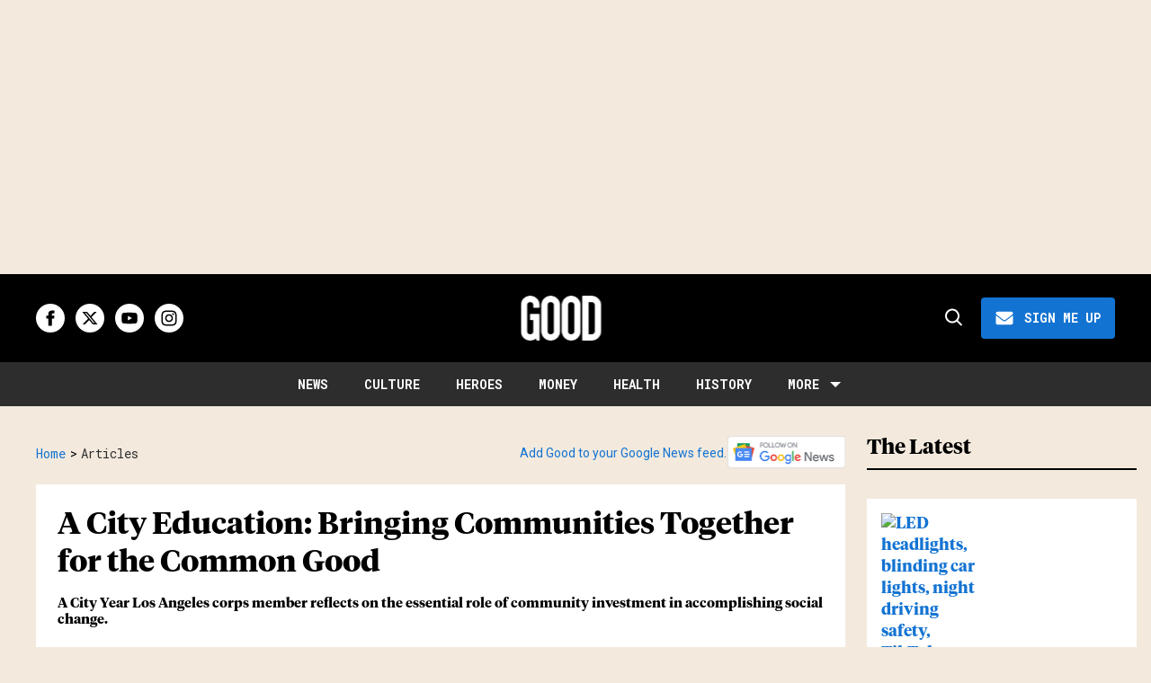

--- FILE ---
content_type: text/html; charset=utf-8
request_url: https://www.good.is/articles/a-city-education-bringing-together-the-communities-we-serve
body_size: 103694
content:
<!DOCTYPE html><!-- Powered by RebelMouse. https://www.rebelmouse.com --><html lang="en"><head prefix="og: https://ogp.me/ns# article: https://ogp.me/ns/article#"><script type="application/ld+json">{"@context":"https://schema.org","@type":"BreadcrumbList","itemListElement":[{"@type":"ListItem","id":"https://www.good.is/","item":"https://www.good.is/","name":"Home","position":1},{"@type":"ListItem","id":"https://www.good.is/articles","item":"https://www.good.is/articles","name":"Articles","position":2}]}</script><script type="application/ld+json">{"@context":"https://schema.org","@type":"NewsArticle","articleSection":"Articles","author":{"@type":"Person","description":"","identifier":"26929640","image":{"@type":"ImageObject","url":"https://www.good.is/res/avatars/default"},"name":"Liz Warden","url":"https://www.good.is/writer/liz-warden"},"dateModified":"2019-08-01T16:13:29Z","datePublished":"2011-11-29T19:00:00Z","description":"\tIn our A City Education series, two City Year corps members share their experiences working as tutors and mentors in schools in hopes of closing the achievement gap and ending the dropout crisis.\tIt’s been two months since I started my City Year commitment in Los Angeles, and I’m starting to see th...","headline":"A City Education: Bringing Communities Together for the Common Good","image":[{"@type":"ImageObject","url":""}],"keywords":["community","k-12 education","education"],"mainEntityOfPage":{"@id":"https://www.good.is/articles/a-city-education-bringing-together-the-communities-we-serve","@type":"WebPage"},"publisher":{"@type":"Organization","logo":{"@type":"ImageObject","url":"https://www.good.is/media-library/eyJhbGciOiJIUzI1NiIsInR5cCI6IkpXVCJ9.eyJpbWFnZSI6Imh0dHBzOi8vYXNzZXRzLnJibC5tcy81NTMwNjcxMy9vcmlnaW4ucG5nIiwiZXhwaXJlc19hdCI6MTgyNDg4MTMyOX0.ibTrP9QYn7Y-JmvTT2wstClyRqYQM1lnG7pVhB5nviw/image.png?width=210"},"name":"GOOD"},"url":"https://www.good.is/articles/a-city-education-bringing-together-the-communities-we-serve"}</script><style>article, aside, details, figcaption, figure, footer, header, hgroup, nav, section{display:block;}html{-webkit-text-size-adjust:100%;-ms-text-size-adjust:100%;}body{margin:0;line-height:1.4;}body, button, input, select, textarea{;}::-moz-selection{background:#145a7c;color:#fff;text-shadow:none;}::selection{background:#145a7c;color:#fff;text-shadow:none;}:focus{outline:5px auto #2684b1;}a:hover, a:active{outline:0;}b, strong{font-weight:bold;}blockquote{margin:1em 40px;}hr{display:block;height:1px;border:0;border-top:1px solid #ccc;margin:1em 0;padding:0;}q:before, q:after{content:"";content:none;}small{font-size:85%;}ul, ol{margin:1em 0;padding:0 0 0 40px;}nav ul, nav ol{list-style:none;list-style-image:none;margin:0;padding:0;}img{border:0;-ms-interpolation-mode:bicubic;vertical-align:middle;}svg:not(:root){overflow:hidden;}form{margin:0;}button, input{line-height:normal;}button, input[type="button"], input[type="reset"], input[type="submit"]{cursor:pointer;-webkit-appearance:button;}input[type="search"]::-webkit-search-decoration{-webkit-appearance:none;}button::-moz-focus-inner, input::-moz-focus-inner{border:0;padding:0;}input:invalid, textarea:invalid{background-color:#fccfcc;}.hidden{visibility:hidden;display:none !important;}.visuallyhidden.focusable:active, .visuallyhidden.focusable:focus{clip:auto;height:auto;margin:0;overflow:visible;position:static;width:auto;}.clearfix:before, .clearfix:after{content:"";}.clearfix:after{clear:both;}.clearfix{zoom:1;}html{font-size:11px;font-family:Helvetica;line-height:1.4;color:#1f1f1f;font-weight:normal;}body, button, input, select, textarea{font-family:Helvetica;color:#1f1f1f;}.col, body{font-size:1.6rem;line-height:1.4;}a{color:#4267b2;text-decoration:none;}a:hover{color:#1f1f1f;}.with-primary-color{color:#4267b2;}.with-primary-color:hover{color:#1f1f1f;}.js-tab, .js-keep-reading, .js-toggle{cursor:pointer;}button:focus, input[type="text"], input[type="email"]{outline:0;}audio, canvas, iframe, img, svg, video{vertical-align:middle;max-width:100%;}.main{position:relative;overflow:hidden;}.display-block{display:block;}.cover-all{position:absolute;width:100%;height:100%;}.fa{font-family:FontAwesome, fontawesome-mini !important;}.fa.fa-instagram{font-size:1.15em;}.fa-googleplus:before{content:"";}.post-partial, .overflow-visible{overflow:visible !important;}.js-expandable.expanded .js-expand, .js-expandable:not(.expanded) .js-contract{display:none;}.js-scroll-trigger{display:block;width:100%;}.color-inherit:hover, .color-inherit{color:inherit;}.js-appear-on-expand{transition:all .35s;height:0;overflow:hidden;opacity:0;}.content-container{display:none;}.logged-out-user .js-appear-on-expand{height:0;opacity:0;}.h1, .h2{margin:0;padding:0;font-size:1em;font-weight:normal;}.runner-spinner:before{content:"";display:block;padding-top:100%;}.sm-mt-0:not(:empty):before, .sm-mt-1:not(:empty):before, .sm-mt-2:not(:empty):before, .sm-mb-0:not(:empty):after, .sm-mb-1:not(:empty):after, .sm-mb-2:not(:empty):after, .md-mt-0:not(:empty):before, .md-mt-1:not(:empty):before, .md-mt-2:not(:empty):before, .md-mb-0:not(:empty):after, .md-mb-1:not(:empty):after, .md-mb-2:not(:empty):after, .lg-mt-0:not(:empty):before, .lg-mt-1:not(:empty):before, .lg-mt-2:not(:empty):before, .lg-mb-0:not(:empty):after, .lg-mb-1:not(:empty):after, .lg-mb-2:not(:empty):after{content:"";display:block;overflow:hidden;}.sm-mt-0:not(:empty):before{margin-bottom:0;}.sm-mt-1:not(:empty):before{margin-bottom:-10px;}.sm-mt-1 > *{margin-top:10px;}.sm-mt-2:not(:empty):before{margin-bottom:-20px;}.sm-mb-0:not(:empty):after{margin-top:0;}.sm-mb-1:not(:empty):after{margin-top:-10px;}.sm-mb-1 > *{margin-bottom:10px;}.sm-mb-2:not(:empty):after{margin-top:-20px;}.sm-mb-2 > *{margin-bottom:20px;}@media (min-width: 768px){.md-mt-0:not(:empty):before{margin-bottom:0;}}@media (min-width: 768px){.md-mt-1:not(:empty):before{margin-bottom:-10px;}}@media (min-width: 768px){.md-mt-2:not(:empty):before{margin-bottom:-20px;}}@media (min-width: 768px){.md-mb-0:not(:empty):after{margin-top:0;}}@media (min-width: 768px){.md-mb-1:not(:empty):after{margin-top:-10px;}}@media (min-width: 768px){.md-mb-2:not(:empty):after{margin-top:-20px;}}@media (min-width: 1024px){.lg-mt-0:not(:empty):before{margin-bottom:0;}}@media (min-width: 1024px){.lg-mt-1:not(:empty):before{margin-bottom:-10px;}}@media (min-width: 1024px){.lg-mt-2:not(:empty):before{margin-bottom:-20px;}}@media (min-width: 1024px){.lg-mb-0:not(:empty):after{margin-top:0;}}@media (min-width: 1024px){.lg-mb-1:not(:empty):after{margin-top:-10px;}}@media (min-width: 1024px){.lg-mb-2:not(:empty):after{margin-top:-20px;}}.mb-2 > *{margin-bottom:20px;}.mb-2 > :last-child{margin-bottom:0;}.v-sep > *{margin-bottom:20px;}@media (min-width: 768px){.v-sep > *{margin-bottom:40px;}}.v-sep > :last-child{margin-bottom:0;}@media only screen and (min-width: 768px){.hide-tablet-and-desktop{display:none !important;}}.row.px10{margin-left:-10px;margin-right:-10px;}.row.px10 > .col{padding-left:10px;padding-right:10px;}.row.px20{;}.row.px20 > .col{;}.row{margin-left:auto;margin-right:auto;overflow:hidden;}.row:after{content:"";display:table;clear:both;}.row:not(:empty){margin-bottom:-20px;}.col{margin-bottom:20px;}@media (min-width: 768px){.col{margin-bottom:40px;}}@media (min-width: 768px){.row:not(:empty){margin-bottom:-40px;}}.row .col{;}.row .col.s12{width:100%;}@media only screen and (min-width: 768px){.row .col.m12{width:100%;}}@media only screen and (min-width: 1024px){.row .col.l3{width:25%;}}@media only screen and (min-width: 1024px){.row .col.l4{width:33.3333%;}}@media only screen and (min-width: 1024px){.row .col.l8{width:66.6667%;}}@media only screen and (min-width: 1024px){.row .col.l9{width:75%;}}@media only screen and (min-width: 1024px){.row .col.l12{width:100%;}}.widget{position:relative;box-sizing:border-box;}.widget:hover .widget__headline a{color:#1f1f1f;}.widget__headline{font-family:Helvetica;color:#1f1f1f;cursor:pointer;}.widget__headline-text{font-family:inherit;color:inherit;word-break:break-word;}.image, .widget__image{background-position:center;background-repeat:no-repeat;background-size:cover;display:block;z-index:0;}.widget__product-buy-btn:hover{color:#fff;}.rebellt-item.parallax.has-description:before, .rebellt-item.parallax.has-description:after{content:"";display:block;padding-bottom:100%;}.rebellt-item.parallax.has-description.is--mobile:before, .rebellt-item.parallax.has-description.is--mobile:after{padding-bottom:90vh;}.rebellt-ecommerce--btn:hover{color:#fff;}.rebelbar.skin-simple .rebelbar__menu-toggle:hover{color:#1f1f1f;}.rebelbar.skin-simple .rebelbar__section-link:hover{color:#1f1f1f;}.menu-global{display:none;width:100%;position:fixed;z-index:3;color:#fff;background-color:#1a1a1a;height:100%;font-size:1.8rem;overflow-y:auto;overflow-x:hidden;line-height:1.6em;}@media (min-width: 768px){.menu-global{display:block;max-width:320px;top:0;-webkit-transform:translate(-320px);transform:translate(-320px);transform:translate3d(-320px, 0, 0);}}@media (min-width: 768px){.menu-global, .all-content-wrapper{transition:transform .2s cubic-bezier(.2, .3, .25, .9);}}.menu-overlay{position:fixed;top:-100%;left:0;height:0;width:100%;cursor:pointer;visibility:hidden;opacity:0;transition:opacity .2s;}.rm-embed-container.rm-embed-tiktok blockquote > section:before{content:"";display:block;width:100%;height:300px;border-radius:8px;}.logo__image, .image-element__img, .rm-lazyloadable-image{max-width:100%;height:auto;}.logo__image, .image-element__img{width:auto;}.sharebar a:hover{text-decoration:none;color:#fff;}.sharebar.with-first-button-caption:not(.enable-panel) .share:first-child:after{content:"Share";padding-left:5px;vertical-align:middle;}.share-media-panel-pinit_share:hover{opacity:.9;}@media (min-width: 768px){.sharebar.with-first-button-caption:not(.enable-panel) .share:first-child:after{content:"Share this story";padding-left:10px;vertical-align:middle;text-transform:uppercase;}}.action-btn{display:block;font-size:1.6rem;color:#4267b2;cursor:pointer;border:2px solid #4267b2;border-color:#4267b2;border-radius:2px;line-height:1em;padding:1.6rem;font-weight:700;text-align:center;}.action-btn:hover{color:#1f1f1f;border:2px solid #1f1f1f;border-color:#1f1f1f;}.module-headline__text{font-size:3rem;font-weight:700;color:#909090;}@media (min-width: 768px){.module-headline__text{font-size:3.6rem;}}.search-form__text-input:focus, .search-form__submit:focus{border:0;-webkit-box-shadow:none;-moz-box-shadow:none;box-shadow:none;outline:0;}.search-widget{position:relative;}.search-widget__input, .search-widget__submit{border:none;padding:0;margin:0;color:#1f1f1f;background:none;font-size:inherit;line-height:inherit;}.social-links__link{line-height:0;border-radius:50%;text-align:center;position:relative;vertical-align:middle;color:#fff;}.social-links__link:hover{color:#fff;}.social-links__link > span{position:absolute;top:0;left:0;right:0;bottom:0;margin:auto;height:1em;}.body hr{display:none;}.tags{color:#4267b2;margin:0 -5px;}.tags__item{margin:5px;display:inline-block;}.tags .tags__item{line-height:1;}.shortcode-media .media-caption, .shortcode-media .media-photo-credit{display:block;}@media (min-width: 768px){.tags{margin:0 -10px;}}@media (min-width: 768px){.tags__item{margin:10px;}}.subscription-widget .social-links__link:hover{color:#1f1f1f;border-color:#1f1f1f;background:none;}.newsletter-element__submit:hover{opacity:.9;}.rm-breadcrumb__list{margin:0;padding:0;}.rm-breadcrumb__item{list-style-type:none;display:inline;}.rm-breadcrumb__item:last-child .rm-breadcrumb__separator{display:none;}.rm-breadcrumb__item:last-child .rm-breadcrumb__link, .rm-breadcrumb__link.disabled{;}.social-tab-i .share-fb:after, .social-tab-i .share-tw:after{content:none;}.social-tab-i .icons-share.fb:before{content:"";}.social-tab-i .icons-share.tw:before{content:"";}.social-tab-i .icons-share.pt:before{content:"";}.social-tab-i .icons-share.tl:before{content:"";}.social-tab-i .icons-share.em:before{content:"";}.social-tab-i .icons-share.sprite-shares-close:before{content:"";}.social-tab-i .icons-share.sprite-shares-share:before{content:"";}@media only screen and (min-width: 769px){.share-tab-img:hover .social-tab-i{display:block;}}.posts-custom .posts-wrapper:after{content:"";display:block;margin-bottom:-20px;}.posts-custom .widget{margin-bottom:20px;width:100%;}.posts-custom .widget__headline, .posts-custom .social-date{display:block;}.posts-custom .social-date{color:#a4a2a0;font-size:1.4rem;}.posts-custom[data-attr-layout_headline] .widget{vertical-align:top;}.posts-custom[data-attr-layout_headline="top"] .widget{vertical-align:bottom;}.posts-custom .posts-wrapper{margin-left:0;margin-right:0;}.posts-custom .widget{display:inline-block;}.posts-custom article{margin:0;box-sizing:border-box;font-size:1.6rem;line-height:1.4;}.posts-custom .widget__headline{font-size:1em;font-weight:700;word-wrap:break-word;}.posts-custom .widget__section{display:block;}.posts-custom .widget__head{position:relative;}.posts-custom .widget__head .widget__body{bottom:0;left:0;box-sizing:border-box;}.posts-custom .widget__subheadline *{display:inline;}.posts-custom .main-author__avatar, .posts-custom .social-author__avatar{float:left;border-radius:50%;margin-right:8px;height:30px;width:30px;min-width:30px;overflow:hidden;position:relative;}.posts-custom .main-author__name, .posts-custom .social-author__name{color:#1f1f1f;font-size:1.4rem;font-weight:700;line-height:1.4;display:inline;overflow:hidden;text-overflow:ellipsis;white-space:nowrap;position:relative;}.posts-custom .main-author__name:hover, .posts-custom .social-author__name:hover, .posts-custom .main-author__social-name:hover, .posts-custom .social-author__social-name:hover{color:#1f1f1f;}.posts-custom[data-attr-layout_carousel] .posts-wrapper:after{margin-bottom:0 !important;}.posts-custom .slick-arrow:before{position:absolute;left:0;right:0;width:13px;bottom:0;top:0;margin:auto;height:16px;}.posts-custom .slick-arrow:hover{background:#1f1f1f;opacity:1;}.posts-custom .slick-dots .slick-active button, .posts-custom .slick-dots button:hover{background:#1f1f1f;}.posts-custom hr{display:none;}.posts-custom{;}.posts-custom a{word-wrap:break-word;}.posts-custom .widget__shares{margin-left:-10px;margin-right:-10px;font-size:0;}.posts-custom .widget__shares .share{display:inline-block;line-height:0;font-size:1.5rem;text-align:center;position:relative;vertical-align:middle;color:#fff;}.posts-custom .widget__shares .share:hover{color:#fff;}.posts-custom .widget__shares i{position:absolute;top:0;left:0;right:0;bottom:0;margin:auto;height:1em;}.widget__shares button.share, .social-tab-buttons button.share{box-sizing:content-box;}.post-splash-custom .widget__shares .share:hover{color:#fff;}.post-authors__fb-like[fb-xfbml-state="rendered"]:before{content:"Like us on Facebook";line-height:20px;display:inline-block;vertical-align:middle;margin-right:15px;}.post-author{;}.post-author__avatar, .post-author__name{display:inline-block;vertical-align:middle;}.post-pager{display:table;width:100%;}.post-pager__btn:hover{background:#1f1f1f;color:#fff;}.post-pager__btn:hover .fa{padding:0 5px;}.list{display:block;margin-left:-1em;margin-right:-1em;padding:0;}.list__item{display:inline-block;padding:1em;}.widget__head .rm-lazyloadable-image{width:100%;}.share-plus:hover{background-color:#aaa;}.share-facebook, .share-fb{background-color:#1777f2;}.share-facebook:hover, .share-fb:hover{background-color:#318bff;}.share-twitter, .share-tw{background-color:#50abf1;}.share-twitter:hover, .share-tw:hover{background-color:#00a8e5;}.share-apple:hover{background-color:#333;}.share-linkedin{;}.share-linkedin:hover{background:#006da8;}.share-pinterest:hover{background:#bb2020;}.share-googleplus:hover{background-color:#c73c26;}.share-email{background-color:#5e7286;}.share-email:hover{background:#48596b;}.share-tumblr:hover{background-color:#243c53;}.share-sms:hover{background-color:#fd7e14;}.share-instagram{background-color:#3f729b;}.share-instagram:hover{background-color:#4b88b9;}.share-youtube{background-color:#cd201f;}.share-youtube:hover{background-color:#ea2524;}.share-linkedin{background-color:#0077b5;}.share-linkedin:hover{background-color:#005d8e;}.share-slack:hover{background-color:#0077b5;}.share-openid:hover{background-color:#e6881c;}@font-face {font-family: Tiempos Headline;font-weight: 700;font-style: normal;font-display: swap;unicode-range: U+??, U+131, U+152-153, U+2BB-2BC, U+2C6, U+2DA, U+2DC, U+2000-206F, U+2074, U+20AC, U+2122, U+2191, U+2193, U+2212, U+2215, U+FEFF, U+FFFD;src: url("https://partners.rebelmouse.com/upworthy/TiemposHeadline-Bold.woff") format("woff2");}@font-face {font-family: Roboto;font-weight: 400;font-style: normal;font-display: swap;unicode-range: U+??, U+131, U+152-153, U+2BB-2BC, U+2C6, U+2DA, U+2DC, U+304, U+308, U+329, U+2000-206F, U+20AC, U+2122, U+2191, U+2193, U+2212, U+2215, U+FEFF, U+FFFD;src: url("https://fonts.gstatic.com/s/roboto/v32/KFOmCnqEu92Fr1Mu4mxKKTU1Kg.woff2") format("woff2");}@font-face {font-family: Roboto Mono;font-weight: 400;font-style: normal;font-display: swap;unicode-range: U+??, U+131, U+152-153, U+2BB-2BC, U+2C6, U+2DA, U+2DC, U+304, U+308, U+329, U+2000-206F, U+20AC, U+2122, U+2191, U+2193, U+2212, U+2215, U+FEFF, U+FFFD;src: url("https://fonts.gstatic.com/s/robotomono/v23/L0xuDF4xlVMF-BfR8bXMIhJHg45mwgGEFl0_3vq_ROW4AJi8SJQt.woff2") format("woff2");}@font-face {font-family: Poppins;font-weight: 700;font-style: normal;font-display: swap;unicode-range: U+??, U+131, U+152-153, U+2BB-2BC, U+2C6, U+2DA, U+2DC, U+2000-206F, U+2074, U+20AC, U+2122, U+2191, U+2193, U+2212, U+2215, U+FEFF, U+FFFD;src: url("https://fonts.gstatic.com/s/poppins/v21/pxiByp8kv8JHgFVrLCz7Z1xlFd2JQEk.woff2") format("woff2");}:root{--primary-font-family:Tiempos Headline, serif;--secondary-font-family:Roboto, sans-serif;--tertiary-font-family:Roboto Mono, sans-serif;--container-width:1440px;--small-container-width:1250px;--container-min-padding:16px;--splash-post-mobile-adjustment-margin:-16px;}@media (min-width: 768px){:root{--container-min-padding:24px;}}@media (min-width: 1024px){:root{--container-min-padding:40px;}}:root{--vertical-spacing-level-1:32px;--vertical-spacing-level-2:24px;--vertical-spacing-level-3:16px;--horizontal-spacing-level-1:16px;--horizontal-spacing-level-2:0;--horizontal-spacing-level-3:16px;--vertical-spacing-between-post-items:16px;--horizontal-spacing-between-post-items:16px;}@media (min-width: 768px) and (max-width: 1023px){:root{--vertical-spacing-level-1:40px;--vertical-spacing-level-2:24px;--vertical-spacing-level-3:16px;--horizontal-spacing-level-1:32px;--horizontal-spacing-level-2:24px;--horizontal-spacing-level-3:16px;}}@media (min-width: 1024px){:root{--vertical-spacing-level-1:52px;--vertical-spacing-level-2:32px;--vertical-spacing-level-3:24px;--horizontal-spacing-level-1:40px;--horizontal-spacing-level-2:32px;--horizontal-spacing-level-3:24px;--horizontal-spacing-between-post-items:32px;}}.main, .row{overflow:initial;}a:hover{text-decoration:underline;}.clearfix:before, .clearfix:after{display:none;}body *{box-sizing:border-box;}button{padding:0;margin:0;border:0;background:none;}button:focus, input:focus{outline:1px solid #2684b1;box-sizing:border-box;}.sm-mb-2:not(:empty):after, .row:not(:empty), .col, .sm-mb-1 > *, .sm-mt-1:not(:empty):before, .sm-mb-1:not(:empty):after, .posts-custom .posts-wrapper:after, .mb-2 > *, .v-sep > *, .sm-mb-2 > *{margin-bottom:0;margin-top:0;}.sm-mb-2:not(:empty):after, .sm-mt-1:not(:empty):before, .sm-mb-1:not(:empty):after, .posts-custom .posts-wrapper:after, .sm-mb-2:not(:empty):after, .sm-mt-1:not(:empty):before, .sm-mb-1:not(:empty):after, .posts-custom .posts-wrapper:after{display:none;}.sm-mb-2:not(:empty):after, .row:not(:empty), .col, .sm-mb-1 > *, .sm-mt-1:not(:empty):before, .sm-mb-1:not(:empty):after, .posts-custom .posts-wrapper:after, .mb-2 > *, .sm-mt-1 > *{margin-top:0;margin-bottom:0;}.posts-custom:before, .posts-custom:after, .posts-wrapper:after, .posts-wrapper:before, .posts-custom article:before, .posts-custom article:not(:empty):after, .posts-custom article > .row:after, .posts-custom article > .row:before, .posts-custom .widget__body:after, .posts-custom .widget__body:before, .posts-custom .widget.col:after, .sm-mb-1:not(:empty):after, .row:after{display:none;}.row.px20{margin-left:0;margin-right:0;}.row.px20 > .col{padding-left:0;padding-right:0;}.posts-custom .widget, .posts-custom .widget .col, .posts-custom .widget__body, .posts-custom .widget__headline, .posts-custom .widget__head{margin:0;padding:0;}.widget > article .row{overflow:visible;margin:0;}.widget .row .col{float:none;margin:0;}.row .col{float:none;box-sizing:border-box;}.posts-custom .widget__shares, .list{margin-left:0;margin-right:0;}.social-links{margin:0;display:flex;justify-content:center;}.social-links__link{padding:0;height:32px;width:32px;font-size:18px;margin:0;display:inline-flex;align-items:center;justify-content:center;background-color:#0000;background-repeat:no-repeat !important;background-position:center !important;}.social-links__link:not(:last-child){margin-right:12px;}.social-links__link > span{display:none;}.posts-custom .widget__shares .share{border-radius:50%;padding:0;margin:0;height:32px;width:32px;background-repeat:no-repeat !important;background-position:center !important;}.widget__shares .share:focus{outline:none;}.posts-custom .widget__shares i, .posts-custom .widget__shares svg{display:none;}attribute_set{display:none !important;}a, t .btn, input, button{transition:all .1s;}p{margin:0 0 1em;}p:last-child{margin:0;}body{background-color:var(--background-color);font-family:var(--primary-font-family);color:var(--primary-text-color);font-size:10px;-webkit-font-smoothing:antialiased;-moz-osx-font-smoothing:grayscale;text-rendering:optimizelegibility;font-smooth:always;}html{margin-right:calc(100% - 100vw);overflow-x:hidden;}.posts-custom{font-family:var(--primary-font-family);}.page-headline__text, .custom-mobile-large-module-headline .module-headline__text, .search-modal-heading.ai-enabled, .text-large{font-family:var(--primary-font-family);font-size:28px;font-style:normal;font-weight:700;line-height:var(--small-line-height);}.widget .widget__headline{font-family:var(--primary-font-family);font-size:20px;font-style:normal;font-weight:700;line-height:var(--small-line-height);text-transform:none;}.from-your-site__headline:before, .body h2, .user-profile .site-title-edit, .newsletter-modal__headline, .module-headline__text, .container.post-page-container .splash_post .widget .widget__headline, .section_details_wrapper .page-headline__text, .search-modal-heading, .rebellt-ecommerce--price, .aside-top-5-module .module-headline.custom-desktop-medium-large-module-headline .module-headline__text, .podcast-name, .text-medium-large{font-family:var(--primary-font-family);font-size:23px;font-style:normal;font-weight:700;line-height:var(--small-line-height);text-transform:none;}.testimonials-wrapper .module-headline__text, .search-result .module-headline__text, .author_title, .recirculation_heading .text-element, .text-medium{font-family:var(--primary-font-family);font-size:20px;font-style:normal;font-weight:700;line-height:var(--small-line-height);}.widget__brief a strong, .widget__brief a{font-weight:normal !important;}.around-the-web__headline:before, .breaking--news__banner .posts-custom .widget__headline, .widget .widget__subheadline, .widget .widget__subheadline *, .recirculation_unit .widget .widget__headline, .newsletter .text-element, .text-small{font-family:var(--primary-font-family);font-size:15px;font-style:normal;font-weight:500;line-height:var(--small-line-height);}.extra-small-post-headline .widget .widget__headline, .aside-top-5-module .image-on-left .widget .row:before, .text-extra-small{font-family:var(--primary-font-family);font-weight:600;font-size:14px;line-height:var(--small-line-height);}.article .body ol li:before, .author_about_html, .search-ai-powered, .profilepage__socials, .embed_blur_overflow p, .text-label{font-family:var(--secondary-font-family);font-weight:400;font-size:14px;line-height:var(--small-line-height);letter-spacing:0;}.search-detail .search-widget__input, .search__wrapper .search-widget__input{font-family:var(--secondary-font-family);font-weight:400;font-size:16px;line-height:var(--small-line-height);letter-spacing:0;}.rm-breadcrumb__item, .rm-breadcrumb__link, .rm-breadcrumb__separator, .text-breadcrumb{font-family:var(--tertiary-font-family);font-size:14px;font-style:normal;font-weight:400;line-height:var(--small-line-height);text-transform:capitalize;}.widget .widget__section, .post-tags-primary-link, .article .tags:before, .tags__item, .text-article-cards-primary-tag{font-family:var(--tertiary-font-family);font-size:12px;font-style:normal;font-weight:500;line-height:var(--small-line-height);letter-spacing:1px;text-transform:uppercase;}.testimonial-author .ql-editor, .widget .social-author__name, .author-date-byline, .post-date, .author_job_title, .widget__shares:before, .text-article-cards-author_name{font-family:var(--tertiary-font-family);font-size:13px;font-style:normal;font-weight:400;line-height:var(--small-line-height);}.widget .social-date, .widget .social-date-modified, .text-article-cards-date{font-family:var(--tertiary-font-family);font-size:12px;font-style:normal;font-weight:400;line-height:var(--small-line-height);}.article .media-caption, .article .media-caption p, .widget .photo-caption, .widget .photo-caption *, .photo-info .media-caption, .photo-info .media-photo-credit, .text-article-caption{font-family:var(--secondary-font-family);font-size:12px;font-weight:400;line-height:var(--small-line-height);text-transform:none;}.widget .photo-caption *{font-style:italic;}.article .media-photo-credit, .article .media-photo-credit p, .widget .photo-credit, .widget .photo-credit *, .text-article-credit{font-family:var(--secondary-font-family);font-size:12px;font-style:normal;font-weight:400;line-height:var(--small-line-height);}.article .body-description, .hamburger .search-widget .search-widget__input, .around-the-web__link, .from-your-site__link, .user-profile .site-bio, .newsletter-description .text-element, .newsletter-testimonial .ql-editor, .text-article-paragraph{font-family:var(--secondary-font-family);font-size:16px;font-style:normal;font-weight:400;line-height:var(--large-line-height);}.breaking--news__banner .posts-custom .widget__headline-text:after, .text-button-xs{font-family:var(--tertiary-font-family);font-size:10px;font-style:normal;font-weight:700;line-height:var(--large-line-height);text-transform:uppercase;}.btn, .text-button-s{font-family:var(--tertiary-font-family);font-size:12px;font-style:normal;font-weight:700;line-height:var(--large-line-height);text-transform:uppercase;}.btn.button-load-more, .search-widget__submit:after{font-family:var(--tertiary-font-family);font-size:16px;font-style:normal;font-weight:700;line-height:var(--large-line-height);text-transform:uppercase;}.full_bio, .sticky-newsletter .newsletter-element__submit, .podcast-url, .text-button-M{font-family:var(--tertiary-font-family);font-size:14px;font-style:normal;font-weight:700;line-height:var(--large-line-height);text-transform:uppercase;}.btn-wrapper > .text-element, .search-detail .search-widget__submit, .article .body-description .widget__show-more, .keep_reading_link, .newsletter-modal .newsletter-element__submit, .wrap-404 .btn, .search__wrapper .search-widget__submit:after, .rebellt-ecommerce--btn, .newsletter-element__submit, .text-button-large{font-family:var(--tertiary-font-family);font-size:16px;font-style:normal;font-weight:700;line-height:var(--large-line-height);text-transform:uppercase;}.navbar .menu_item .text-element, .topbar_row_1 .list, .text-navbar-section-links, .hamburger-links .list{font-family:var(--tertiary-font-family);font-size:14px;font-style:normal;font-weight:700;text-transform:uppercase;line-height:var(--small-line-height);}.navbar .menu__dropdown .list, .hamburger .menu_item .text-element, .hamburger .menu__dropdown .list__item, .text-navbar-subsection-links{font-family:var(--tertiary-font-family);font-size:14px;font-style:normal;font-weight:600;letter-spacing:1.4px;text-transform:uppercase;line-height:var(--small-line-height);}.footer .list__item, .footer__newsletter .newsletter-element__form input, .hamburger .footer-links .list, .hamburger-social .text-element, .footer__inner .text-element, .text-footer-links{font-family:var(--tertiary-font-family);font-size:14px;font-style:normal;font-weight:400;line-height:1.4;}@media (min-width: 1024px){.extra-small-post-headline .widget .widget__headline{font-size:15px;font-weight:500;}}@media (min-width: 1024px){.smaller-headline .image-on-left .widget .widget__headline, .widget .widget__headline, .latest-posts.custom-desktop-medium-large-module-headline .module-headline__text, .article .body-description .rebellt-ecommerce h3[data-role="headline"], .wrap-404 .text-medium{font-size:23px;}}@media (min-width: 1024px){.btn, .text-button-large{font-family:var(--tertiary-font-family);font-size:16px;font-style:normal;font-weight:700;line-height:var(--large-line-height);text-transform:uppercase;}}@media (min-width: 1024px){.btn.subscribe, .text-button-M{font-size:14px;}}@media (min-width: 1024px){.aside-top-5-module .numbered-post .widget__headline{font-size:14px;font-style:normal;font-weight:600;line-height:var(--small-line-height);}}@media (min-width: 1024px){.splash_post .widget .widget__headline, .custom-desktop-large-post-headline .widget .widget__headline, .user-profile .site-title-edit, .custom-desktop-large-post-headline.headline-top .widget .widget__headline, .from-your-site__headline:before, .newsletter-modal__headline, .section_details_wrapper .page-headline__text, .page-headline__text, .container.post-page-container .splash_post .widget .widget__headline, .post-page-container .custom-desktop-large-post-headline .widget .widget__headline, text-large{font-family:var(--primary-font-family);font-size:34px;font-style:normal;font-weight:700;line-height:var(--small-line-height);}}@media (min-width: 1024px){.custom-desktop-medium-large-post-headline .widget .widget__headline, .wrap-404 h2, .around-the-web__headline:before, .custom-desktop-medium-large-module-headline .module-headline__text, .search-page.smaller-headline .image-on-left .widget .widget__headline .highlight, .text-medium-large{font-family:var(--primary-font-family);font-size:26px;font-style:normal;font-weight:700;line-height:var(--small-line-height);}}@media (min-width: 1024px){.module-headline__text--newsletter, .module-headline__text, .body h2, .notfound-page.smaller-headline .image-on-left .widget .widget__headline, .author-module.smaller-headline .image-on-left .widget .widget__headline, .custom-desktop-medium-post-headline .widget .widget__headline, .search-modal-heading, .article-teaser .splash_post .widget .widget__headline, .custom-desktop-large-post-headline .widget .widget__headline, .search-page.smaller-headline .image-on-left .widget .widget__headline, .container_with_sidebar.smaller-headline .custom-desktop-large-post-headline .widget .widget__headline, .user-profile .site-title-edit{font-family:var(--primary-font-family);font-size:28px;font-style:normal;font-weight:700;line-height:var(--small-line-height);}}.widget .widget__headline, .widget .widget__subheadline, .module-headline__text, .posts-custom blockquote, .link-out-icon, .widget:hover .widget__headline a, .search-detail .search-widget__input, .search-detail .search-widget__input::placeholder, .search-ai-powered, .article .tags:before, .user-profile .site-title-edit, .newsletter-testimonial .ql-editor *, .primary-text-color{color:var(--primary-text-color);}.article .body-description blockquote, .author_job_title, .profilepage__socials, .search__wrapper .search-widget__input, .tags .tags__item, .newsletter .newsletter-element__input, .rm-breadcrumb__item.rm-breadcrumb__item--section, .rm-breadcrumb__list .rm-breadcrumb__item:last-child .rm-breadcrumb__link, .secondary-text-color{color:var(--secondary-text-color);}.posts-custom .widget__head .widget__body:has(.photo-credit){background-color:var(--secondary-text-color);}.photo-credit, .photo-credit a, .photo-credit a:hover, .photo-info .media-caption, .photo-info .media-photo-credit, .photo-info .media-caption a, .photo-info .media-photo-credit a, .media-caption, .media-photo-credit, .media-caption *, .media-photo-credit *, .photo-caption, .light-gray{color:var(--light-gray);}.widget .widget__section, .widget .social-author, .widget .social-date, .widget .social-date-modified, .widget .social-author__name, .widget .social-author__name:before, .hamburger .search-widget__input, .hamburger .search-widget__input::placeholder, .newsletter-modal .newsletter-element__input, .article .widget__shares:before, .author-date-byline, .post-date, .author-date-byline a, .tertiary-text-color{color:var(--tertiary-text-color);}.btn, .btn:hover, .action-btn:hover, .btn-wrapper > .text-element, .footer .list__item, .search-detail .search-widget__submit, .white-text-color, .footer__navigation_item .text-element, .footer__social .text-element, .footer__newsletter .text-element, .hamburger .menu_item a, .hamburger .menu_item a:hover, .hamburger-links .list a, .hamburger-links .list, .hamburger .footer-links .list a, .hamburger-social .text-element, .footer__inner .text-element, .breaking--news__banner .posts-custom .widget__headline, .breaking--news__banner .posts-custom .widget:hover .widget__headline a, .search__wrapper .search-widget__submit:after, .newsletter .newsletter-element__submit, .aside-top-5-module .image-on-left .widget .row:before, .hamburger .menu__dropdown .list__item, .search-modal-heading-byline, .search-modal-latest-stories .module-headline__text, .module-headline__text--newsletter, .newsletter .text-element, .sticky-newsletter, .podcast-, .search-modal-heading, .navbar .menu_item a, .navbar .menu_item a:hover, .navbar .menu_item .text-element, .hamburger .menu_item .text-element, .recirculation_heading, .tags .tags__item:hover{color:var(--white-color);}.navbar .menu_item a.list__item, .navbar .menu_item a.list__item:hover, .text-footer-links{color:var(--primary-text-color);}.post-tags-primary-link, .text-color-primary-accent-color, .headline-404, a, .posts-custom .widget__head .social-author__name, .rm-breadcrumb__link, .around-the-web__link, .from-your-site__link, .links-color, .navbar .dropdown-arrow:after, .wrap-404 h2 span, .module-headline__text span, .article .body-description .widget__show-more, .keep_reading_link, .highlight, .widget__brief > :last-child:after, .embed_blur_overflow p, .module-headline__text a:hover, .prmary-accent-color-as-color{color:var(--primary-accent-color);}.share-buttons .social-tab-i .share, .btn, .btn-wrapper > .text-element, .sticky-newsletter, .search-detail .search-widget__submit, .background-primary-color, .newsletter-modal .newsletter-element__submit, .search__wrapper .search-widget__submit, .article .widget__shares a, .article .widget__shares .share, .rebellt-ecommerce--btn, .aside-top-5-module .image-on-left .widget .row:before, .post-author .profilepage__socials .social-links__link, .tags .tags__item:hover, .recirculation_heading, .newsletter-testimonial .newsletter-element__submit, .newsletter .newsletter-element__submit, .topbar .social-links .social-links__link:hover{background-color:var(--primary-accent-color);}.recirculation_unit, .background-light-gray{background-color:var(--light-gray);}.article .body-description .widget__show-more, .keep_reading_link, .newsletter .newsletter-element__input, .footer .social-links .social-links__link, .hamburger .social-links .social-links__link, .hamburger .search-widget, .search-modal-latest-stories .widget, .sticky-newsletter .newsletter-element__input, .background-white-color, .social-links .social-links__link, .widget .row .col, .common, .module.module-with-bg.light-gray.aside-top-5-module, .image-on-left .widget .row .col, .headline-top .widget__head + .widget__body, .tags .tags__item{background-color:var(--white-color);}.hamburger, .footer, .from-your-site__link:before, .around-the-web__link:before, .breaking--news__banner .posts-custom .widget__body, .footer__newsletter .newsletter-element__form button, .rblad-goodis_sticky, .sticky-newsletter .newsletter-element__submit, .podcast-url, .article .body ol li:before, .article .body ul li:before, .article .widget__shares a, .article .widget__shares .share, .profilepage__socials .social-links .social-links__link, .podcast-url:hover, .background-primary-text-color{background-color:var(--primary-text-color);}.navbar .menu_item .dropdown-arrow{border-color:var(--white-color) transparent transparent transparent;}.main{background-color:var(--background-color);}.recirculation_heading{border-color:var(--secondary-accent-color);}.search-modal-heading{border-color:var(--white-color);}.search__wrapper .search-widget__input, .newsletter-modal .newsletter-element__input, .border-tertiary-text-color{border-color:var(--tertiary-text-color);}.tags .tags__item{border-color:var(--secondary-text-color);}.tags .tags__item:hover{border-color:var(--primary-accent-color);}.recirculation_unit .posts-custom .widget:first-child{;}.recirculation_unit{background-color:var(--tertiary-accent-color);}.recirculation_unit .posts-custom .widget:first-child{border-color:var(--secondary-accent-color);}.container{max-width:var(--container-width);margin:0 auto;padding:0 var(--container-min-padding);box-sizing:border-box;display:grid;width:100%;}.content-hidden{margin:0;margin-top:-1px;height:1px;width:1px;overflow:hidden;display:block;}.load-more-scroll-wrapper, .module{display:grid;}@media (max-width: 1700px){.container{max-width:1440px;}}.container_with_sidebar .row-wrapper > .row, .section_details_wrapper{display:grid;align-items:start;}.container_with_sidebar .row-wrapper > .row > .col{width:100%;}.main-column, .main-column .load-more-scroll-wrapper, .sidebar{display:grid;}.sidebar{display:none;}.sidebar:has(div){display:grid;}.sticky-wrapper .sticky-item{display:grid;}@media (min-width: 1024px){.sidebar.sticky-wrapper{display:block;height:100%;}}@media (min-width: 1024px){.sticky-wrapper .sticky-item{position:sticky;top:71px;display:grid;}}@media (min-width: 1024px){.container_with_sidebar .row-wrapper > .row{grid-template-columns:1fr minmax(300px, 32.059%);}}@media (min-width: 1024px){.row-span-2{grid-row:span 2;}}.module, .search-modal-latest-stories, .btn.button-load-more{margin-top:var(--vertical-spacing-level-1);}.module, .container, .main-column, .sidebar, .container_with_sidebar .row-wrapper > .row, .load-more-scroll-wrapper, .posts-custom .posts-wrapper, .load-more-scroll-wrapper + .rm-loadmore-placeholder, .posts-custom .posts-wrapper, .section_details_wrapper{grid-row-gap:var(--vertical-spacing-level-2);}.desktop-small-margin.tag-page, .container.post-page-container{margin-top:var(--vertical-spacing-level-3);}.numbered-post.image-on-left .posts-wrapper{grid-row-gap:var(--vertical-spacing-between-post-items);grid-column-gap:var(--vertical-spacing-between-post-items);}.container.post-page-container{grid-row-gap:var(--vertical-spacing-level-3);}.main-column .load-more-scroll-wrapper, .search__wrapper__inner, .posts-custom .posts-wrapper{grid-column-gap:var(--horizontal-spacing-level-2);}.container_with_sidebar .row-wrapper > .row{grid-column-gap:var(--horizontal-spacing-level-3);}.footer__navigation, .sidebar .newsletter .newsletter__container{grid-row-gap:var(--vertical-spacing-level-3);grid-column-gap:var(--horizontal-spacing-level-3);}.main-column > .btn.button-load-more, .container > .btn.button-load-more{margin-top:0;}.search__wrapper__inner .search-modal-heading-wrapper, .search-modal-latest-stories .module-headline__text, .only-headline .module-headline__text{margin-bottom:var(--vertical-spacing-level-2);}.widget .widget__body{padding:24px 16px;}.posts-custom .widget__section{margin-top:0;}.posts-custom .widget__section + .widget__headline, .posts-custom .widget__subheadline, .posts-custom .widget .body, .posts-custom .social-author, .posts-custom .social-date, .posts-custom .social-date-modified, .posts-custom .widget__shares{margin-top:var(--vertical-spacing-between-post-items);}.posts-custom .social-author{margin-right:var(--horizontal-spacing-between-post-items);}.article .body-description > *, .article .body-description p, .article .body-description h3[data-role="headline"]{margin:0 0 16px;}.footer__inner > :not(:last-child){;}.aside-top-5-module .module-headline__text{margin-bottom:16px;}@media (min-width: 768px){.module.module-with-bg.light-gray.aside-top-5-module{padding-top:var(--vertical-spacing-level-3);padding-bottom:var(--vertical-spacing-level-3);}}@media (min-width: 768px){.sticky-wrapper .sticky-item > :not(:last-child){margin-bottom:var(--vertical-spacing-level-2);}}@media (min-width: 1024px){.post-page-container .sidebar .posts-custom .posts-wrapper, .post-page-container.wide.container_with_sidebar{grid-row-gap:var(--vertical-spacing-between-post-items);}}@media (min-width: 1024px){.desktop-small-margin.tag-page, .post-page-container .sidebar.sticky-wrapper > * + *, .container.post-page-container{margin-top:var(--vertical-spacing-level-2);}}@media (min-width: 1024px){.post-with-sticky-share{padding-bottom:var(--vertical-spacing-level-2);}}@media (min-width: 1024px){.placeholder-a-block.module{margin-top:var(--vertical-spacing-level-1);margin-bottom:var(--vertical-spacing-level-1);}}@media (min-width: 1024px){.desktop-small-margin, .btn.button-load-more{margin-top:var(--vertical-spacing-level-2);}}@media (min-width: 1024px){.sidebar-small-margin .sidebar.sticky-wrapper > * + *, .sidebar.sticky-wrapper > * + *{margin-top:var(--vertical-spacing-level-3);}}@media (min-width: 1024px){.section_details_wrapper, .sidebar .posts-custom .posts-wrapper{grid-row-gap:var(--vertical-spacing-level-3);}}@media (min-width: 1024px){.wrap-404 .btn, .article .posts-custom .widget__head .widget__body{margin-top:0;}}@media (min-width: 1024px){.widget .widget__body{padding:24px;}}@media (min-width: 1024px){.article .posts-custom .widget__body{padding-left:24px;padding-right:24px;}}.modal-open-overlay{position:fixed;left:0;height:0;width:100%;cursor:pointer;visibility:hidden;opacity:0;transition:opacity .2s;top:0;}.placeholder-a-block{padding:26px 0 12px;background:none;display:flex;align-items:center;border-bottom:1px solid var(--additional, #d5d5d5);border-top:1px solid var(--additional, #d5d5d5);justify-content:center;flex-direction:column;position:relative;}.sidebar .placeholder-a-block{border:0;padding-bottom:0;}.rblad-rmdev_sticky:has(.rbl-ad.ams-sticky:not(:empty)){padding-top:32px;}.rblad-rmdev_sticky .rbl-ad.ams-sticky:before{padding-bottom:4px;margin-top:11px;background-color:var(--light-gray) !important;color:var(--tertiary-text-color) !important;}.rblad-goodis_sticky:has(.rbl-ad:not(:empty)){margin-top:64px;}.rbl-ad:before{position:absolute;margin-top:-18px;width:100%;left:0;text-align:center;}.rblad-goodis_sticky .rbl-ad:before{background-color:#282828e0;}@media (min-width: 768px){.placeholder-a-block{padding:27px 0;}}@media (min-width: 768px){.rblad-goodis_sticky:has(.rbl-ad:not(:empty)){margin-top:104px;}}.module-with-bg{padding-top:var(--vertical-spacing-level-2);padding-bottom:var(--vertical-spacing-level-2);}.module-headline__text, .page-headline__text{padding-bottom:8px;border-bottom:2px solid var(--primary-text-color);margin:0;}.module-headline a:hover{text-decoration:none;}.aside-top-5-module .module-headline__text{border:0;padding:0;}.search-modal-latest-stories .module-headline__text{;}.link-out-icon:after{transition:all .1s;content:"";display:inline-block;margin-left:8px;height:32px;width:32px;background-image:url("data:image/svg+xml,<svg%20xmlns=\"http://www.w3.org/2000/svg\"%20width=\"32\"%20height=\"33\"%20viewBox=\"0%200%2032%2033\"%20fill=\"none\"><g%20clip-path=\"url(%23clip0_7345_14019)\"><rect%20y=\"0.751953\"%20width=\"32\"%20height=\"32\"%20rx=\"16\"%20fill=\"transparent\"%20stroke=\"%231373D2\"%20stroke-width=\"1\"/><path%20d=\"M16.6527%208.91932L15.3473%2010.2247L20.9541%2015.8316L8.43505%2015.8316L8.43505%2017.6722L20.9541%2017.6722L15.3473%2023.279L16.6527%2024.5845L24.4853%2016.7519L16.6527%208.91932Z\"%20fill=\"%231579C0\"/></g><defs><clipPath%20id=\"clip0_7345_14019\"><rect%20y=\"0.751953\"%20width=\"32\"%20height=\"32\"%20rx=\"16\"%20fill=\"white\"/></clipPath></defs></svg>");background-size:contain;background-repeat:no-repeat;}.module-headline .link-out-icon:hover:after{background-image:url("data:image/svg+xml,<svg%20xmlns=\"http://www.w3.org/2000/svg\"%20width=\"32\"%20height=\"33\"%20viewBox=\"0%200%2032%2033\"%20fill=\"none\"><g%20clip-path=\"url(%23clip0_7345_14019)\"><rect%20y=\"0.751953\"%20width=\"32\"%20height=\"32\"%20rx=\"16\"%20fill=\"%231579C0\"/><path%20d=\"M16.6527%208.91932L15.3473%2010.2247L20.9541%2015.8316L8.43505%2015.8316L8.43505%2017.6722L20.9541%2017.6722L15.3473%2023.279L16.6527%2024.5845L24.4853%2016.7519L16.6527%208.91932Z\"%20fill=\"%23ffffff\"/></g><defs><clipPath%20id=\"clip0_7345_14019\"><rect%20y=\"0.751953\"%20width=\"32\"%20height=\"32\"%20rx=\"16\"%20fill=\"white\"/></clipPath></defs></svg>");}.btn, .search-detail .search-widget__submit, .btn-wrapper > .text-element, .breaking--news__banner .posts-custom .widget__headline-text:after, .keep_reading_link{padding:8px 16px;display:inline-flex;text-transform:uppercase;border-radius:4px;align-items:center;text-align:center;justify-content:center;}.btn svg{fill:pink;transition:all .4s;}.btn:hover, .btn a:hover, .btn-wrapper > .text-element a:hover{text-decoration:none;}.btn.button-load-more{display:block;width:fit-content;margin-left:auto;margin-right:auto;border:0;}.arrow-right .text-element:after{content:"";width:10px;display:inline-block;height:10px;margin-left:10px;background:url("data:image/svg+xml,<svg%20xmlns=\"http://www.w3.org/2000/svg\"%20width=\"12\"%20height=\"11\"%20viewBox=\"0%200%2012%2011\"%20fill=\"none\"><path%20d=\"M6.00001%200.165955L5.1159%201.0472L8.61473%204.54095H0.983765V5.79095H8.61473L5.1159%209.28471L6.00001%2010.166L11.0163%205.16595L6.00001%200.165955Z\"%20fill=\"white\"/></svg>") center no-repeat;}.btn.button-load-more, .keep_reading_link{padding:12px 24px;}.body-description .widget__show-more{display:none;}.snark-line:has(.keep_reading_link){display:grid;justify-content:center;width:100%;}@media (min-width: 1024px){.row-wrapper .button-load-more{position:relative;}}@media (min-width: 1024px){.btn, .search-detail .search-widget__submit, .btn-wrapper > .text-element{padding:12px 16px;}}@media (min-width: 1359px){.row-wrapper .button-load-more{position:relative;}}.rm-breadcrumb__separator{display:inline-block;margin:0 4px 0 5px;}.rm-breadcrumb__list, .rm-breadcrumb__item{display:flex;}.posts-custom .posts-wrapper{line-height:1;font-size:10px;display:grid;}.widget .widget__body{display:flex;flex-wrap:wrap;margin:0;}.author_image img{object-fit:cover;}.post-with-sticky-share .recirculation_post .widget:not(:has(.widget__head)) .row .col:before{content:"";line-height:1.4;display:block;background-color:#fafafa;background-image:url("https://www.good.is/media-library/origin-1-1-png.png?id=61013350&height=100&quality=90");background-repeat:no-repeat;background-size:cover;background-position:center;width:67px;height:67px;padding-bottom:0;}:not(.post-with-sticky-share) .widget:not(:has(.widget__head)) .row .col:before, .aside-below-post .aside-top-5-module .widget:not(:has(.widget__head)) .row .col:before{content:"";line-height:1.4;display:block;padding-bottom:56.25%;background-color:#fafafa;background-image:url("https://www.good.is/media-library/origin-1-1-png.png?id=61013350&height=200&quality=90");background-repeat:no-repeat;background-size:contain;background-position:center;}.post-with-sticky-share .widget:not(:has(.widget__head)) .row .col:before, .sticky-share .widget:not(:has(.widget__head)) .row .col:before, .static-page .widget:not(:has(.widget__head)) .row .col:before{content:"";display:none;}.tags .tags__item{border:1px solid;}.widget__brief img, .widget__brief .share-tab-img, .widget__brief br{display:none;}.widget .widget__body:empty{display:none;}.widget .widget__headline{width:100%;}.widget .widget__subheadline{width:100%;}.widget .widget__section:after{content:":";}.posts-custom .widget__head .widget__body:has(.photo-credit){padding:8px;}.widget .widget__section, .post-tags-primary-link{text-transform:uppercase;border-bottom:0px solid var(--primary-accent-color);}.widget .widget__section:hover{text-decoration:underline;}.widget .social-author__avatar{display:none;height:30px;width:30px;margin-right:10px;}.widget .social-author, .widget .social-date, .widget .social-date-modified{display:inline-flex;align-items:center;flex-wrap:wrap;}.widget .social-author__name:before{content:"By";padding-right:4px;display:inline-block;}.widget .social-author__name ~ .social-author__name:before{content:"& ";padding:0 4px 0 6px;}.widget .widget__body > .social-author, .widget .widget__body > .social-date, .widget .widget__body > .social-date-modified{width:auto;align-self:center;}.widget .social-author + .social-date .social-date__text:before, .widget .social-author + .social-date-modified .social-date-modified__text:before{display:inline-flex;content:"";}.posts-custom .widget__head .widget__body{position:relative;padding:8px;width:100%;background:none;display:block;font-size:12px;line-height:1;}.photo-caption, .photo-credit, .media-caption, .media-photo-credit, .photo-caption *, .photo-credit *, .media-caption *, .media-photo-credit *{display:inline;}.media-caption + .media-photo-credit:before, .widget .photo-caption + .photo-credit:before{content:"/";}@media (min-width: 1024px){.three-in-a-row .widget__head .widget__body:has(.photo-credit){padding:4px 8px;}}@media (min-width: 1024px){.posts-custom .widget__head .widget__body{padding-left:0;padding-right:0;}}.widget .social-author__name:hover:before{text-decoration:none;}.posts-custom .widget__head .widget__body:not(:has(.photo-credit)){padding:0;}.container_with_sidebar .article-teaser .widget__shares{display:none;}.image-on-left .widget .row .col{display:grid;grid-template-columns:152px 1fr;align-items:center;grid-column-gap:16px;padding:8px;}.image-on-left .widget .widget__body{padding:0 16px 0 0;row-gap:8px;}.image-on-left .widget .widget__body > *{margin-top:0;}.image-on-left .widget .social-author, .image-on-left .widget .social-date, .image-on-left .widget .social-date-modified, .image-on-left .widget .widget__subheadline{display:none;}.show-date .widget .social-author, .show-date .widget .social-date, .show-date .widget .social-date-modified{display:inline-flex;}.image-on-left .widget .widget__headline{display:-webkit-box;-webkit-line-clamp:3;-webkit-box-orient:vertical;overflow:hidden;visibility:visible;}.container_with_sidebar .widget__subheadline{;}@media (min-width: 768px){.image-on-left .widget .row .col{grid-template-columns:44.06% auto;padding:16px;}}@media (min-width: 768px){.image-on-left .widget .widget__body{row-gap:8px;}}@media (min-width: 768px){.container_with_sidebar .widget__subheadline{display:none !important;}}@media (min-width: 768px){.three-in-a-row .posts-wrapper{grid-template-columns:repeat(3, 1fr);}}.numbered-post{counter-reset:section;}.numbered-post .widget{counter-increment:section;}.aside-top-5-module .image-on-left .widget .row:before{position:absolute;content:counter(section);z-index:1;display:flex;width:27px;height:28px;justify-content:center;align-items:center;}.breaking--news__banner .posts-custom .widget__headline-text:after{content:"";display:inline-flex;margin-left:12px;width:32px;height:32px;background-image:url("data:image/svg+xml,<svg%20xmlns=\"http://www.w3.org/2000/svg\"%20width=\"17\"%20height=\"18\"%20viewBox=\"0%200%2017%2018\"%20fill=\"none\"><path%20d=\"M9.15259%201.16736L7.84716%202.47279L13.454%208.0796L0.934923%208.0796L0.934923%209.92026L13.454%209.92026L7.84716%2015.5271L9.15259%2016.8325L16.9852%208.99993L9.15259%201.16736Z\"%20fill=\"white\"/></svg>");background-repeat:no-repeat;background-position:center;padding:0;background-size:16px;}@media (min-width: 1024px){.breaking--news__banner .posts-custom .widget__headline-text:after{margin-left:8px;}}.search__wrapper{z-index:-1;opacity:0;position:fixed;left:0;line-height:40px;align-items:center;justify-content:center;margin:auto;max-width:1190px;right:0;top:0;bottom:0;box-sizing:border-box;overflow:auto;-ms-overflow-style:none;scrollbar-width:none;}.search__wrapper::-webkit-scrollbar{display:none;}.search-modal_close-pop-up{position:fixed;right:20px;top:20px;height:40px;width:40px;display:flex;align-items:flex-start;justify-content:flex-end;}.search__wrapper__inner{max-width:1190px;width:100%;display:grid;padding:160px 12px;opacity:0;transition:opacity .4s ease-in;}.search__wrapper .search-widget__input{text-indent:30px;background:#fff url("data:image/svg+xml,%3Csvg xmlns='http://www.w3.org/2000/svg' width='17' height='17' viewBox='0 0 17 17' fill='none'%3E%3Cpath fill-rule='evenodd' clip-rule='evenodd' d='M12.713 10.5593C14.3422 8.46698 14.195 5.4399 12.2716 3.51644C10.1888 1.43365 6.81189 1.43365 4.72909 3.51644C2.64629 5.59924 2.64629 8.97612 4.72909 11.0589C6.65255 12.9824 9.67966 13.1295 11.772 11.5004C11.781 11.5106 11.7904 11.5206 11.8001 11.5303L14.6286 14.3587C14.8889 14.6191 15.3111 14.6191 15.5714 14.3587C15.8317 14.0984 15.8317 13.6763 15.5714 13.4159L12.743 10.5875C12.7332 10.5778 12.7232 10.5684 12.713 10.5593ZM11.3287 4.45925C12.8909 6.02135 12.8909 8.55398 11.3287 10.1161C9.76666 11.6782 7.23399 11.6782 5.6719 10.1161C4.1098 8.55398 4.1098 6.02135 5.6719 4.45925C7.23399 2.89715 9.76666 2.89715 11.3287 4.45925Z' fill='%23757575'/%3E%3C/svg%3E") 12px no-repeat;}.search-modal-latest-stories .module-headline__text{text-align:center;border-width:0;border-style:solid;border-bottom-width:2px;border-color:var(--white-color);}.search-modal-heading{padding-bottom:8px;border-width:0;border-style:solid;border-bottom-width:2px;}.search-widget form{display:grid;grid-template-columns:1fr auto;grid-gap:12px;max-width:100%;margin-left:auto;margin-right:auto;}.search-widget__input{border-style:solid;border-width:1px;background-color:#fff;padding:0 12px;border-radius:var(--1x, 4px);background-size:15px 15px;background-position:12px;background-repeat:no-repeat;border-color:var(--tertiary-text-color);}.search-widget__submit{font-family:var(--primary-font-family) !important;}.search-widget__submit{position:relative;width:47px;height:47px;background-image:url("data:image/svg+xml,%3Csvg xmlns='http://www.w3.org/2000/svg' width='24' height='25' viewBox='0 0 24 25' fill='none'%3E%3Cpath fill-rule='evenodd' clip-rule='evenodd' d='M18.319 15.1409C20.7628 12.0024 20.542 7.46172 17.6569 4.57654C14.5327 1.45235 9.46734 1.45235 6.34315 4.57654C3.21895 7.70074 3.21895 12.7661 6.34315 15.8903C9.22833 18.7755 13.769 18.9962 16.9075 16.5525C16.921 16.5678 16.9351 16.5828 16.9497 16.5974L21.1924 20.84C21.5829 21.2306 22.2161 21.2306 22.6066 20.84C22.9971 20.4495 22.9971 19.8164 22.6066 19.4258L18.364 15.1832C18.3493 15.1686 18.3343 15.1545 18.319 15.1409ZM16.2426 5.99076C18.5858 8.3339 18.5858 12.1329 16.2426 14.4761C13.8995 16.8192 10.1005 16.8192 7.75736 14.4761C5.41421 12.1329 5.41421 8.3339 7.75736 5.99076C10.1005 3.64761 13.8995 3.64761 16.2426 5.99076Z' fill='white'/%3E%3C/svg%3E");background-repeat:no-repeat;background-position:center;background-size:24px 24px;}.search-modal-top-part{width:100%;display:flex;flex-direction:column;justify-content:center;align-items:center;}.search-container{max-width:1005px;width:100%;}.search-widget__submit.fa:before{display:none;}@media (min-width: 768px){.search-widget__submit{padding:12px 16px;display:inline-flex;border-radius:4px;align-items:center;text-align:center;justify-content:center;background-image:none;width:113px;height:50px;font-family:var(--primary-font-family) !important;}}@media (min-width: 768px){.search-widget__submit:after{content:"Search";display:block;}}@media (min-width: 768px){.search__wrapper__inner{margin:auto;}}.newsletter{padding:24px 16px;border:1px solid var(--primary-text-color);background:var(--primary-text-color);}.newsletter__container{display:flex;flex-direction:column;justify-content:center;align-items:center;grid-gap:24px;text-align:center;}.newsletter_heading{display:grid;grid-gap:1px;}.newsletter .module-headline__text{border:0;padding:0;margin:0;}@media (min-width: 1024px){.sidebar .newsletter{display:flex;flex:1;width:100%;flex-direction:column;justify-content:center;}}@media (min-width: 1024px){.container.wide.container_with_sidebar .sidebar.sticky-wrapper{gap:0;display:flex;flex-direction:column;}}@media (min-width: 1024px){.newsletter{padding:23px;}}body:has(.newsletter-element__form .notification) #notification{display:none !important;}.article .body .newsletter-element__form ul li:before{display:none;}.search-widget .show-error .search-widget__input::placeholder{color:#d02b25;opacity:1;}.show-error .search-widget__input::-moz-placeholder{color:#d02b25;}.share-facebook, .share-fb, .share-facebook:hover, .topbar .share-facebook:hover, .share-fb:hover{background-image:url("data:image/svg+xml,<svg%20xmlns=\"http://www.w3.org/2000/svg\"%20width=\"10\"%20height=\"18\"%20viewBox=\"0%200%2010%2018\"%20fill=\"none\"><path%20d=\"M0.787365%209.5542H2.74036V17.2258C2.74036%2017.3773%202.86898%2017.5%203.02772%2017.5H6.33909C6.49784%2017.5%206.62646%2017.3773%206.62646%2017.2258V9.59034H8.87159C9.01757%209.59034%209.14039%209.48582%209.15706%209.34746L9.49805%206.52315C9.50741%206.44545%209.48161%206.36763%209.42712%206.30934C9.37258%206.25099%209.29453%206.21759%209.21264%206.21759H6.62657V4.44718C6.62657%203.91349%206.92773%203.64286%207.52178%203.64286C7.60643%203.64286%209.21264%203.64286%209.21264%203.64286C9.37138%203.64286%209.5%203.52008%209.5%203.36867V0.776223C9.5%200.624758%209.37138%200.502029%209.21264%200.502029H6.88239C6.86595%200.501261%206.82945%200.5%206.77566%200.5C6.37134%200.5%204.96595%200.575732%203.8558%201.55022C2.62576%202.6301%202.79674%203.92309%202.8376%204.14727V6.21754H0.787365C0.628625%206.21754%200.5%206.34027%200.5%206.49173V9.27995C0.5%209.43142%200.628625%209.5542%200.787365%209.5542Z\"%20fill=\"%23ffffff\"/></svg>");}.share-twitter, .share-tw, .share-twitter:hover, .share-tw:hover, .topbar .share-twitter:hover{background-image:url("data:image/svg+xml,<svg%20xmlns=\"http://www.w3.org/2000/svg\"%20width=\"18\"%20height=\"14\"%20viewBox=\"0%200%2018%2014\"%20fill=\"none\"><path%20d=\"M13.8885%200H16.4953L10.8002%205.93026L17.5%2014H12.2533L8.1446%209.10574L3.44326%2014H0.834909L6.92632%207.65692L0.5%200H5.87825L9.5922%204.47354L13.8869%200H13.8885ZM12.9736%2012.5785H14.418L5.09417%201.34687H3.54413L12.9736%2012.5785Z\"%20fill=\"%23ffffff\"/></svg>");}.share-linkedin, .share-linkedin:hover{background-image:url("data:image/svg+xml,<svg%20xmlns=\"http://www.w3.org/2000/svg\"%20width=\"18\"%20height=\"18\"%20viewBox=\"0%200%2018%2018\"%20fill=\"none\"><path%20fill-rule=\"evenodd\"%20clip-rule=\"evenodd\"%20d=\"M2.16348%204.33318C0.967776%204.33318%200%203.36199%200%202.16598C0%200.97084%200.967776%200%202.16348%200C3.35604%200%204.32521%200.97084%204.32521%202.16598C4.32521%203.36199%203.35604%204.33318%202.16348%204.33318ZM18.0001%2018.0002H14.2722V12.1533C14.2722%2010.7583%2014.2467%208.96501%2012.3338%208.96501C10.3925%208.96501%2010.0952%2010.484%2010.0952%2012.0523V18.0002H6.36754V5.97691H9.94609V7.61959H9.99569C10.4935%206.67447%2011.7103%205.67773%2013.5252%205.67773C17.3027%205.67773%2018.0001%208.16791%2018.0001%2011.4051V18.0002ZM4.02796%2017.9998H0.297455V5.97656H4.02796V17.9998Z\"%20fill=\"%23ffffff\"/></svg>");}.share-instagram, .share-instagram:hover, .topbar .share-instagram:hover{background-image:url("data:image/svg+xml,<svg%20xmlns=\"http://www.w3.org/2000/svg\"%20width=\"18\"%20height=\"18\"%20viewBox=\"0%200%2018%2018\"%20fill=\"none\"><path%20d=\"M8.99663%202.03165C11.2667%202.03165%2011.5331%202.04177%2012.4304%202.08226C13.2601%202.11937%2013.7087%202.25769%2014.0089%202.37577C14.4069%202.53096%2014.6903%202.71314%2014.9871%203.01002C15.2839%203.30691%2015.4694%203.5903%2015.6212%203.98839C15.7359%204.28865%2015.8776%204.73735%2015.9147%205.56728C15.9552%206.46468%2015.9653%206.7312%2015.9653%209.00169C15.9653%2011.2722%2015.9552%2011.5387%2015.9147%2012.4361C15.8776%2013.266%2015.7393%2013.7147%2015.6212%2014.015C15.4661%2014.4131%2015.2839%2014.6965%2014.9871%2014.9934C14.6903%2015.2902%2014.4069%2015.4758%2014.0089%2015.6276C13.7087%2015.7423%2013.2601%2015.884%2012.4304%2015.9211C11.5331%2015.9616%2011.2667%2015.9717%208.99663%2015.9717C6.72659%2015.9717%206.46012%2015.9616%205.5629%2015.9211C4.73314%2015.884%204.28452%2015.7457%203.98433%2015.6276C3.58631%2015.4724%203.30298%2015.2902%203.00615%2014.9934C2.70933%2014.6965%202.52381%2014.4131%202.37202%2014.015C2.25734%2013.7147%202.11567%2013.266%202.07857%2012.4361C2.0381%2011.5387%202.02798%2011.2722%202.02798%209.00169C2.02798%206.7312%202.0381%206.46468%202.07857%205.56728C2.11567%204.73735%202.25397%204.28865%202.37202%203.98839C2.52718%203.5903%202.70933%203.30691%203.00615%203.01002C3.30298%202.71314%203.58631%202.52758%203.98433%202.37577C4.28452%202.26106%204.73314%202.11937%205.5629%202.08226C6.46012%202.0384%206.72996%202.03165%208.99663%202.03165ZM8.99663%200.5C6.68948%200.5%206.39941%200.510121%205.49206%200.550605C4.5881%200.59109%203.97083%200.736158%203.43115%200.945326C2.87123%201.16124%202.39901%201.45475%201.92679%201.92707C1.45456%202.39938%201.16448%202.87507%200.945238%203.43173C0.736111%203.97152%200.591071%204.58891%200.550595%205.49643C0.510119%206.40058%200.5%206.69071%200.5%208.99831C0.5%2011.3059%200.510119%2011.5961%200.550595%2012.5036C0.591071%2013.4077%200.736111%2014.0251%200.945238%2014.5683C1.16111%2015.1283%201.45456%2015.6006%201.92679%2016.0729C2.39901%2016.5452%202.8746%2016.8354%203.43115%2017.0547C3.97083%2017.2638%204.5881%2017.4089%205.49544%2017.4494C6.40278%2017.4899%206.68948%2017.5%209%2017.5C11.3105%2017.5%2011.5972%2017.4899%2012.5046%2017.4494C13.4085%2017.4089%2014.0258%2017.2638%2014.5689%2017.0547C15.1288%2016.8388%2015.601%2016.5452%2016.0732%2016.0729C16.5454%2015.6006%2016.8355%2015.1249%2017.0548%2014.5683C17.2639%2014.0285%2017.4089%2013.4111%2017.4494%2012.5036C17.4899%2011.5961%2017.5%2011.3093%2017.5%208.99831C17.5%206.68734%2017.4899%206.40058%2017.4494%205.49305C17.4089%204.58891%2017.2639%203.97152%2017.0548%203.42836C16.8389%202.86833%2016.5454%202.39601%2016.0732%201.9237C15.601%201.45138%2015.1254%201.16124%2014.5689%200.941953C14.0292%200.732784%2013.4119%200.587716%2012.5046%200.547232C11.5938%200.510121%2011.3038%200.5%208.99663%200.5Z\"%20fill=\"%23ffffff\"/><path%20d=\"M8.99662%204.63614C6.58829%204.63614%204.63194%206.58951%204.63194%209.00169C4.63194%2011.4139%206.58491%2013.3672%208.99662%2013.3672C11.4083%2013.3672%2013.3613%2011.4139%2013.3613%209.00169C13.3613%206.58951%2011.4083%204.63614%208.99662%204.63614ZM8.99662%2011.8322C7.43154%2011.8322%206.16329%2010.5637%206.16329%208.99832C6.16329%207.43293%207.43154%206.16442%208.99662%206.16442C10.5617%206.16442%2011.8299%207.43293%2011.8299%208.99832C11.8299%2010.5637%2010.5617%2011.8322%208.99662%2011.8322Z\"%20fill=\"%23ffffff\"/><path%20d=\"M13.5333%205.47955C14.0959%205.47955%2014.552%205.0234%2014.552%204.4607C14.552%203.898%2014.0959%203.44185%2013.5333%203.44185C12.9707%203.44185%2012.5147%203.898%2012.5147%204.4607C12.5147%205.0234%2012.9707%205.47955%2013.5333%205.47955Z\"%20fill=\"%23ffffff\"/></svg>");}.share-email, .share-email:hover{background-image:url("data:image/svg+xml,<svg%20xmlns=\"http://www.w3.org/2000/svg\"%20width=\"20\"%20height=\"14\"%20viewBox=\"0%200%2020%2014\"%20fill=\"none\"><path%20fill-rule=\"evenodd\"%20clip-rule=\"evenodd\"%20d=\"M19.0722%200.0469622L9.99999%206.39753L0.927747%200.0469622C1.03055%200.0163273%201.13857%200%201.24999%200H18.75C18.8614%200%2018.9694%200.0163273%2019.0722%200.0469622ZM20%202.60247V12.6C20%2013.3732%2019.4404%2014%2018.75%2014H1.25C0.559644%2014%200%2013.3732%200%2012.6V2.60247L9.29562%209.1094C9.72216%209.40798%2010.2778%209.40798%2010.7044%209.1094L20%202.60247Z\"%20fill=\"%23ffffff\"/></svg>");}.share-pinterest, .share-pinterest:hover{background-image:url("data:image/svg+xml,<svg%20xmlns=\"http://www.w3.org/2000/svg\"%20width=\"18\"%20height=\"18\"%20viewBox=\"0%200%2018%2018\"%20fill=\"none\"><path%20fill-rule=\"evenodd\"%20clip-rule=\"evenodd\"%20d=\"M0.681222%207.25691C-0.142512%2011.194%201.90263%2015.1702%205.58188%2016.7849C5.54517%2016.1295%205.59483%2015.4722%205.72957%2014.8299L6.82201%2010.1983C6.63734%209.77446%206.54475%209.3161%206.55039%208.85367C6.55039%207.59399%207.27953%206.65306%208.18778%206.65306C8.51593%206.64822%208.83016%206.78565%209.04962%207.03001C9.26908%207.27437%209.37234%207.60179%209.33285%207.92804C9.16898%208.95305%208.91823%209.96223%208.58333%2010.9446C8.48063%2011.3493%208.576%2011.7788%208.84027%2012.1018C9.10455%2012.4248%209.50632%2012.6029%209.92278%2012.5817C11.5356%2012.5817%2012.6144%2010.5137%2012.6144%208.06233C12.6144%206.20002%2011.3615%204.8052%209.08244%204.8052C7.98103%204.7613%206.90994%205.17221%206.11975%205.94178C5.32956%206.71135%204.88961%207.77206%204.90281%208.87577C4.87727%209.48189%205.07685%2010.076%205.46304%2010.5434C5.60289%2010.6575%205.65212%2010.8495%205.58442%2011.0169C5.54368%2011.1733%205.45031%2011.5498%205.41466%2011.6969C5.39967%2011.7898%205.34099%2011.87%205.25693%2011.9122C5.17287%2011.9545%205.07366%2011.9537%204.99024%2011.9102C3.80188%2011.4249%203.25184%2010.1252%203.25184%208.66242C3.25184%206.24847%205.28903%203.35258%209.31842%203.35258C12.5592%203.35258%2014.6923%205.70108%2014.6923%208.22213C14.6923%2011.5566%2012.8411%2014.0471%2010.1087%2014.0471C9.28276%2014.0693%208.50196%2013.6705%208.03499%2012.988C8.03499%2012.988%207.54267%2014.943%207.44081%2015.3246C7.24356%2015.969%206.95575%2016.582%206.58604%2017.1453C9.77737%2018.0982%2013.2304%2017.0943%2015.416%2014.5783C17.6016%2012.0623%2018.116%208.49887%2016.7315%205.46601C15.347%202.43315%2012.3193%200.491185%208.98907%200.50003C4.97199%200.500056%201.50496%203.31984%200.681222%207.25691Z\"%20fill=\"%23ffffff\"/></svg>");}.share-youtube, .share-youtube:hover, .topbar .share-youtube:hover{background-image:url("data:image/svg+xml,<svg%20xmlns=\"http://www.w3.org/2000/svg\"%20width=\"18\"%20height=\"14\"%20viewBox=\"0%200%2018%2014\"%20fill=\"none\"><path%20fill-rule=\"evenodd\"%20clip-rule=\"evenodd\"%20d=\"M17.4526%202.75367C17.2497%201.99455%2016.652%201.39678%2015.8928%201.1939C14.517%200.825195%208.99995%200.825195%208.99995%200.825195C8.99995%200.825195%203.48289%200.825195%202.10706%201.1939C1.34802%201.39678%200.750173%201.99455%200.547282%202.75367C0.178589%204.12949%200.178589%207.00015%200.178589%207.00015C0.178589%207.00015%200.178589%209.8707%200.547282%2011.2467C0.750173%2012.0057%201.34802%2012.6035%202.10706%2012.8065C3.48289%2013.1751%208.99995%2013.1751%208.99995%2013.1751C8.99995%2013.1751%2014.517%2013.1751%2015.8928%2012.8065C16.652%2012.6035%2017.2497%2012.0057%2017.4526%2011.2467C17.8213%209.8707%2017.8213%207.00015%2017.8213%207.00015C17.8213%207.00015%2017.8213%204.12949%2017.4526%202.75367ZM7.1956%209.60635L11.8068%207.00012L7.1956%204.39369V9.60635Z\"%20fill=\"%23ffffff\"/></svg>");}.share-tumblr, .share-tumblr:hover{background-image:url("data:image/svg+xml,<svg%20xmlns=\"http://www.w3.org/2000/svg\"%20width=\"12\"%20height=\"18\"%20viewBox=\"0%200%2012%2018\"%20fill=\"none\"><path%20d=\"M11.5%2016.9455L10.5768%2014.3768C10.2169%2014.5373%209.53414%2014.676%209.0305%2014.691H8.959C7.49521%2014.691%207.20843%2013.6635%207.19586%2012.9127V7.31025H11.0466V4.5855H7.21V0H4.40107C4.35471%200%204.27379%200.03825%204.26279%200.13425C4.10407%201.539%203.40007%204.00125%200.5%204.986V7.31025H2.42971V13.1918C2.42971%2015.183%203.97757%2018%208.046%2018L8.03736%2017.9985H8.17957C9.58286%2017.976%2011.1519%2017.4225%2011.5%2016.9455Z\"%20fill=\"%23ffffff\"/></svg>");}.share-reddit, .share-reddit:hover{background-image:url("data:image/svg+xml,<svg%20xmlns=\"http://www.w3.org/2000/svg\"%20width=\"20\"%20height=\"16\"%20viewBox=\"0%200%2020%2016\"%20fill=\"none\"><path%20d=\"M20%207.38465C20%206.02711%2018.8836%204.92312%2017.5109%204.92312C16.962%204.92312%2016.4406%205.10035%2016.0149%205.42158C14.626%204.46774%2012.8065%203.89912%2010.8712%203.75512L11.9154%201.33298L14.9533%202.03451C15.0504%202.96374%2015.837%203.69235%2016.8015%203.69235C17.8307%203.69235%2018.6683%202.86405%2018.6683%201.84621C18.6683%200.828365%2017.8307%206.04088e-05%2016.8015%206.04088e-05C16.1493%206.04088e-05%2015.5756%200.333597%2015.2421%200.83698L11.6914%200.0160604C11.3902%20-0.0516317%2011.0952%200.0997524%2010.9757%200.374213L9.53205%203.72189C7.44244%203.79328%205.45115%204.37543%203.94773%205.38958C3.53827%205.08927%203.03049%204.92312%202.48911%204.92312C1.11637%204.92312%200%206.02711%200%207.38465C0%208.28434%200.496578%209.09787%201.25825%209.5151C1.24829%209.62341%201.24456%209.73418%201.24456%209.84618C1.24456%2013.2394%205.15246%2016%209.95644%2016C14.7592%2016%2018.6683%2013.2394%2018.6683%209.84618C18.6683%209.75018%2018.6646%209.65541%2018.6584%209.56064C19.4698%209.15203%2020%208.3188%2020%207.38465ZM16.8015%201.23083C17.1437%201.23083%2017.4238%201.50652%2017.4238%201.84621C17.4238%202.1859%2017.1437%202.46159%2016.8015%202.46159C16.4592%202.46159%2016.1792%202.1859%2016.1792%201.84621C16.1792%201.50652%2016.4592%201.23083%2016.8015%201.23083ZM5.6005%209.23079C5.6005%208.55264%206.1593%208.00003%206.84505%208.00003C7.5308%208.00003%208.08961%208.55264%208.08961%209.23079C8.08961%209.91018%207.5308%2010.4616%206.84505%2010.4616C6.1593%2010.4616%205.6005%209.91018%205.6005%209.23079ZM12.8301%2013.3132C11.9714%2013.9274%2010.9633%2014.2351%209.95644%2014.2351C8.9496%2014.2351%207.94151%2013.9274%207.08276%2013.3132C6.80398%2013.1139%206.74176%2012.7286%206.94337%2012.4542C7.14499%2012.1797%207.53454%2012.1182%207.81207%2012.3163C9.09521%2013.2332%2010.8177%2013.2357%2012.1008%2012.3163C12.3783%2012.1182%2012.7666%2012.1772%2012.9695%2012.4542C13.1711%2012.7299%2013.1077%2013.1139%2012.8301%2013.3132ZM13.0678%2010.4616C12.3808%2010.4616%2011.8233%209.91018%2011.8233%209.23079C11.8233%208.55264%2012.3808%208.00003%2013.0678%208.00003C13.7548%208.00003%2014.3124%208.55264%2014.3124%209.23079C14.3124%209.91018%2013.7548%2010.4616%2013.0678%2010.4616Z\"%20fill=\"%23ffffff\"/></svg>");}.share-copy-link, .share-copy-link:hover{background-image:url("data:image/svg+xml,<svg%20xmlns=\"http://www.w3.org/2000/svg\"%20width=\"16\"%20height=\"16\"%20viewBox=\"0%200%2016%2016\"%20fill=\"none\"><path%20fill-rule=\"evenodd\"%20clip-rule=\"evenodd\"%20d=\"M9.42905%208.47635C9.57782%208.33249%2010.0978%207.81006%2010.4275%207.47883C10.5389%207.36689%2010.6286%207.27679%2010.6749%207.23051C11.0815%207.1981%2011.4688%207.02289%2011.7742%206.71752L13.533%204.95869C14.221%204.27063%2014.221%203.15506%2013.533%202.46701C12.8449%201.77895%2011.7294%201.77895%2011.0413%202.46701L9.28248%204.22584C8.97701%204.5313%208.80183%204.91842%208.76949%205.32511L7.52365%206.57095C7.09488%205.41394%207.35438%204.10197%208.25649%203.19985L10.0153%201.44102C11.27%200.186326%2013.3043%200.186326%2014.559%201.44102C15.8137%202.69572%2015.8137%204.72998%2014.559%205.98467L12.8001%207.7435C11.8984%208.64524%2010.5858%208.90446%209.42905%208.47635ZM8.47635%209.42909C8.90446%2010.5859%208.64524%2011.8985%207.7435%2012.8002L5.98467%2014.559C4.72998%2015.8137%202.69572%2015.8137%201.44102%2014.559C0.186326%2013.3043%200.186326%2011.2701%201.44102%2010.0154L3.19985%208.25654C4.10197%207.35443%205.41394%207.09492%206.57095%207.52369L5.32511%208.76953C4.91842%208.80188%204.5313%208.97706%204.22584%209.28253L2.46701%2011.0414C1.77895%2011.7294%201.77895%2012.845%202.46701%2013.533C3.15506%2014.2211%204.27063%2014.2211%204.95869%2013.533L6.71752%2011.7742C7.02289%2011.4688%207.1981%2011.0815%207.23051%2010.6749C7.27679%2010.6287%207.36689%2010.539%207.47883%2010.4276C7.81006%2010.0979%208.33249%209.57787%208.47635%209.42909ZM9.6489%205.3251L5.39839%209.57561C5.11507%209.85893%205.11507%2010.3183%205.39839%2010.6016C5.6817%2010.8849%206.14105%2010.8849%206.42437%2010.6016L10.6749%206.35108C10.9582%206.06777%2010.9582%205.60842%2010.6749%205.3251C10.3916%205.04178%209.93222%205.04178%209.6489%205.3251Z\"%20fill=\"%23ffffff\"/></svg>");}.share-flipboard, .share-flipboard:hover{background-image:url("data:image/svg+xml,<svg%20xmlns=\"http://www.w3.org/2000/svg\"%20width=\"14\"%20height=\"14\"%20viewBox=\"0%200%2014%2014\"%20fill=\"none\"><path%20d=\"M0.25%2013.75V0.25H13.75V4.75H8.75V9.25H4.75V13.75H0.25Z\"%20fill=\"%23ffffff\"/></svg>");}.share-whatsapp, .share-whatsapp:hover{background-image:url("data:image/svg+xml,<svg%20xmlns=\"http://www.w3.org/2000/svg\"%20width=\"16\"%20height=\"16\"%20viewBox=\"0%200%2016%2016\"%20fill=\"none\"><path%20fill-rule=\"evenodd\"%20clip-rule=\"evenodd\"%20d=\"M13.0097%202.96069C11.6804%201.62994%209.91279%200.896768%208.02945%200.895996C4.14894%200.895996%200.990611%204.05407%200.989096%207.93578C0.988553%209.17665%201.31275%2010.3878%201.92887%2011.4555L0.930054%2015.1037L4.66224%2014.1247C5.69054%2014.6855%206.84834%2014.9812%208.02665%2014.9816H8.02951C8.02928%2014.9816%208.02974%2014.9816%208.02951%2014.9816C11.9096%2014.9816%2015.0682%2011.8232%2015.0698%207.94141C15.0705%206.06021%2014.3389%204.29139%2013.0097%202.96069ZM8.02948%2013.7926H8.02711C6.97714%2013.7922%205.94726%2013.5101%205.04882%2012.9769L4.83517%2012.8501L2.62043%2013.4311L3.2116%2011.2718L3.07246%2011.0503C2.48671%2010.1187%202.17735%209.04184%202.17781%207.93618C2.17907%204.70986%204.80416%202.08505%208.03185%202.08505C9.5948%202.08554%2011.064%202.69503%2012.1688%203.8011C13.2736%204.90716%2013.8817%206.37737%2013.8811%207.94092C13.8798%2011.1675%2011.2548%2013.7926%208.02948%2013.7926Z\"%20fill=\"%23ffffff\"/><path%20fill-rule=\"evenodd\"%20clip-rule=\"evenodd\"%20d=\"M11.2392%209.40951C11.0633%209.32146%2010.1984%208.89595%2010.0372%208.8372C9.87597%208.7785%209.75868%208.74915%209.64143%208.92525C9.52417%209.10132%209.18703%209.49758%209.08441%209.61501C8.98181%209.73235%208.87916%209.74713%208.70329%209.65899C8.52739%209.57094%207.96057%209.38521%207.28866%208.7859C6.76568%208.31941%206.41265%207.74339%206.31%207.56723C6.2074%207.39116%206.29908%207.29597%206.38716%207.20823C6.46629%207.12938%206.56309%207.00278%206.65105%206.90004C6.73899%206.79736%206.76831%206.72392%206.82695%206.6066C6.88559%206.48917%206.8563%206.38643%206.81229%206.29841C6.76831%206.21036%206.41651%205.3445%206.26993%204.99221C6.12709%204.64924%205.98209%204.69571%205.87409%204.69025C5.77164%204.68514%205.65421%204.68408%205.53695%204.68408C5.4197%204.68408%205.22908%204.72812%205.06787%204.90419C4.90663%205.08032%204.45215%205.50594%204.45215%206.37172C4.45215%207.23761%205.0825%208.0741%205.17046%208.19147C5.2584%208.30893%206.41091%2010.0857%208.17556%2010.8477C8.59526%2011.029%208.92294%2011.1372%209.1784%2011.2182C9.59982%2011.3521%209.98331%2011.3332%2010.2864%2011.2879C10.6244%2011.2374%2011.3272%2010.8624%2011.4738%2010.4515C11.6204%2010.0406%2011.6204%209.68832%2011.5764%209.61498C11.5324%209.54162%2011.4151%209.49758%2011.2392%209.40951Z\"%20fill=\"%23ffffff\"/></svg>");}.share-tiktok, .share-tiktok:hover{background-image:url("data:image/svg+xml,<svg%20xmlns=\"http://www.w3.org/2000/svg\"%20width=\"16\"%20height=\"18\"%20viewBox=\"0%200%2016%2018\"%20fill=\"none\"><path%20d=\"M15.5%207.47143C14.0255%207.47493%2012.5872%207.01894%2011.3882%206.16788V12.1034C11.3878%2013.2028%2011.0489%2014.2758%2010.417%2015.179C9.78498%2016.0822%208.88999%2016.7726%207.85166%2017.1578C6.81333%2017.5429%205.68116%2017.6046%204.60653%2017.3345C3.5319%2017.0644%202.56604%2016.4754%201.83809%2015.6463C1.11015%2014.8172%200.654814%2013.7874%200.53298%2012.6948C0.411146%2011.6021%200.628618%2010.4986%201.15632%209.53176C1.68402%208.56496%202.49679%207.78095%203.48596%207.28458C4.47512%206.7882%205.59353%206.60311%206.69164%206.75406V9.73945C6.18915%209.58271%205.64956%209.58744%205.14993%209.75294C4.6503%209.91844%204.21618%2010.2363%203.90957%2010.661C3.60296%2011.0858%203.43954%2011.5957%203.44264%2012.1181C3.44574%2012.6405%203.61521%2013.1485%203.92685%2013.5696C4.23848%2013.9908%204.67634%2014.3035%205.1779%2014.4632C5.67946%2014.6228%206.21907%2014.6212%206.71967%2014.4586C7.22027%2014.296%207.65626%2013.9807%207.96538%2013.5578C8.2745%2013.1348%208.44093%2012.6258%208.44092%2012.1034V0.5H11.3882C11.3862%200.746808%2011.407%200.99328%2011.4505%201.2363C11.5529%201.7788%2011.7659%202.29489%2012.0763%202.75298C12.3868%203.21108%2012.7882%203.60155%2013.256%203.90053C13.9217%204.33696%2014.702%204.56958%2015.5%204.56941V7.47143Z\"%20fill=\"%23ffffff\"/></svg>");}.share-sms, .share-sms:hover{background-image:url("data:image/svg+xml,<svg%20xmlns=\"http://www.w3.org/2000/svg\"%20width=\"18\"%20height=\"16\"%20viewBox=\"0%200%2018%2016\"%20fill=\"none\"><path%20d=\"M9%200.5C4.30508%200.5%200.5%203.61719%200.5%207.46429C0.5%209.125%201.21055%2010.6451%202.39258%2011.8404C1.97754%2013.5279%200.589648%2015.0312%200.573047%2015.048C0.5%2015.125%200.480078%2015.2388%200.523242%2015.3393C0.566406%2015.4397%200.659375%2015.5%200.765625%2015.5C2.96699%2015.5%204.61719%2014.4353%205.43398%2013.779C6.51973%2014.1908%207.725%2014.4286%209%2014.4286C13.6949%2014.4286%2017.5%2011.3114%2017.5%207.46429C17.5%203.61719%2013.6949%200.5%209%200.5ZM4.75664%209.60714H4.35156C4.20547%209.60714%204.08594%209.48661%204.08594%209.33929V8.80357C4.08594%208.65625%204.20547%208.53571%204.35156%208.53571H4.75996C4.95918%208.53571%205.10527%208.41853%205.10527%208.31473C5.10527%208.2712%205.07871%208.22433%205.03555%208.1875L4.3084%207.55804C4.02617%207.31696%203.8668%206.9721%203.8668%206.61719C3.8668%205.90402%204.49766%205.32478%205.27461%205.32478H5.67969C5.82578%205.32478%205.94531%205.44531%205.94531%205.59263V6.12835C5.94531%206.27567%205.82578%206.39621%205.67969%206.39621H5.27129C5.07207%206.39621%204.92598%206.51339%204.92598%206.61719C4.92598%206.66071%204.95254%206.70759%204.9957%206.74442L5.72285%207.37388C6.00508%207.61496%206.16445%207.95982%206.16445%208.31473C6.16777%209.0279%205.53359%209.60714%204.75664%209.60714ZM11.125%209.33929C11.125%209.48661%2011.0055%209.60714%2010.8594%209.60714H10.3281C10.182%209.60714%2010.0625%209.48661%2010.0625%209.33929V7.0558L9.23906%208.92411C9.14277%209.12165%208.86055%209.12165%208.76426%208.92411L7.9375%207.0558V9.33929C7.9375%209.48661%207.81797%209.60714%207.67188%209.60714H7.14062C6.99453%209.60714%206.875%209.48661%206.875%209.33929V5.85714C6.875%205.5625%207.11406%205.32143%207.40625%205.32143H7.9375C8.14004%205.32143%208.32266%205.43527%208.4123%205.61607L9%206.80134L9.5877%205.61607C9.67734%205.43527%209.86328%205.32143%2010.0625%205.32143H10.5938C10.8859%205.32143%2011.125%205.5625%2011.125%205.85714V9.33929ZM12.7287%209.60714H12.3203C12.1742%209.60714%2012.0547%209.48661%2012.0547%209.33929V8.80357C12.0547%208.65625%2012.1742%208.53571%2012.3203%208.53571H12.7287C12.9279%208.53571%2013.074%208.41853%2013.074%208.31473C13.074%208.2712%2013.0475%208.22433%2013.0043%208.1875L12.2771%207.55804C11.9949%207.31696%2011.8355%206.9721%2011.8355%206.61719C11.8355%205.90402%2012.4664%205.32478%2013.2434%205.32478H13.6484C13.7945%205.32478%2013.9141%205.44531%2013.9141%205.59263V6.12835C13.9141%206.27567%2013.7945%206.39621%2013.6484%206.39621H13.24C13.0408%206.39621%2012.8947%206.51339%2012.8947%206.61719C12.8947%206.66071%2012.9213%206.70759%2012.9645%206.74442L13.6916%207.37388C13.9738%207.61496%2014.1332%207.95982%2014.1332%208.31473C14.1365%209.0279%2013.5057%209.60714%2012.7287%209.60714Z\"%20fill=\"%23ffffff\"/></svg>");}.topbar .share-facebook, .footer .share-facebook, .footer .share-facebook:hover, .hamburger .share-facebook, .hamburger .share-facebook:hover{background-image:url("data:image/svg+xml,<svg%20xmlns=\"http://www.w3.org/2000/svg\"%20width=\"10\"%20height=\"18\"%20viewBox=\"0%200%2010%2018\"%20fill=\"none\"><path%20d=\"M0.787365%209.5542H2.74036V17.2258C2.74036%2017.3773%202.86898%2017.5%203.02772%2017.5H6.33909C6.49784%2017.5%206.62646%2017.3773%206.62646%2017.2258V9.59034H8.87159C9.01757%209.59034%209.14039%209.48582%209.15706%209.34746L9.49805%206.52315C9.50741%206.44545%209.48161%206.36763%209.42712%206.30934C9.37258%206.25099%209.29453%206.21759%209.21264%206.21759H6.62657V4.44718C6.62657%203.91349%206.92773%203.64286%207.52178%203.64286C7.60643%203.64286%209.21264%203.64286%209.21264%203.64286C9.37138%203.64286%209.5%203.52008%209.5%203.36867V0.776223C9.5%200.624758%209.37138%200.502029%209.21264%200.502029H6.88239C6.86595%200.501261%206.82945%200.5%206.77566%200.5C6.37134%200.5%204.96595%200.575732%203.8558%201.55022C2.62576%202.6301%202.79674%203.92309%202.8376%204.14727V6.21754H0.787365C0.628625%206.21754%200.5%206.34027%200.5%206.49173V9.27995C0.5%209.43142%200.628625%209.5542%200.787365%209.5542Z\"%20fill=\"%23000000\"/></svg>");}.topbar .share-twitter, .footer .share-twitter, .footer .share-twitter:hover, .hamburger .share-twitter, .hamburger .share-twitter:hover{background-image:url("data:image/svg+xml,<svg%20xmlns=\"http://www.w3.org/2000/svg\"%20width=\"18\"%20height=\"14\"%20viewBox=\"0%200%2018%2014\"%20fill=\"none\"><path%20d=\"M13.8885%200H16.4953L10.8002%205.93026L17.5%2014H12.2533L8.1446%209.10574L3.44326%2014H0.834909L6.92632%207.65692L0.5%200H5.87825L9.5922%204.47354L13.8869%200H13.8885ZM12.9736%2012.5785H14.418L5.09417%201.34687H3.54413L12.9736%2012.5785Z\"%20fill=\"%23000000\"/></svg>");}.footer .share-linkedin, .footer .share-linkedin:hover, .hamburger .share-linkedin, .hamburger .share-linkedin:hover{background-image:url("data:image/svg+xml,<svg%20xmlns=\"http://www.w3.org/2000/svg\"%20width=\"18\"%20height=\"18\"%20viewBox=\"0%200%2018%2018\"%20fill=\"none\"><path%20fill-rule=\"evenodd\"%20clip-rule=\"evenodd\"%20d=\"M2.16348%204.33318C0.967776%204.33318%200%203.36199%200%202.16598C0%200.97084%200.967776%200%202.16348%200C3.35604%200%204.32521%200.97084%204.32521%202.16598C4.32521%203.36199%203.35604%204.33318%202.16348%204.33318ZM18.0001%2018.0002H14.2722V12.1533C14.2722%2010.7583%2014.2467%208.96501%2012.3338%208.96501C10.3925%208.96501%2010.0952%2010.484%2010.0952%2012.0523V18.0002H6.36754V5.97691H9.94609V7.61959H9.99569C10.4935%206.67447%2011.7103%205.67773%2013.5252%205.67773C17.3027%205.67773%2018.0001%208.16791%2018.0001%2011.4051V18.0002ZM4.02796%2017.9998H0.297455V5.97656H4.02796V17.9998Z\"%20fill=\"%23000000\"/></svg>");}.topbar .share-instagram, .footer .share-instagram, .footer .share-instagram:hover, .hamburger .share-instagram, .hamburger .share-instagram:hover{background-image:url("data:image/svg+xml,<svg%20xmlns=\"http://www.w3.org/2000/svg\"%20width=\"18\"%20height=\"18\"%20viewBox=\"0%200%2018%2018\"%20fill=\"none\"><path%20d=\"M8.99663%202.03165C11.2667%202.03165%2011.5331%202.04177%2012.4304%202.08226C13.2601%202.11937%2013.7087%202.25769%2014.0089%202.37577C14.4069%202.53096%2014.6903%202.71314%2014.9871%203.01002C15.2839%203.30691%2015.4694%203.5903%2015.6212%203.98839C15.7359%204.28865%2015.8776%204.73735%2015.9147%205.56728C15.9552%206.46468%2015.9653%206.7312%2015.9653%209.00169C15.9653%2011.2722%2015.9552%2011.5387%2015.9147%2012.4361C15.8776%2013.266%2015.7393%2013.7147%2015.6212%2014.015C15.4661%2014.4131%2015.2839%2014.6965%2014.9871%2014.9934C14.6903%2015.2902%2014.4069%2015.4758%2014.0089%2015.6276C13.7087%2015.7423%2013.2601%2015.884%2012.4304%2015.9211C11.5331%2015.9616%2011.2667%2015.9717%208.99663%2015.9717C6.72659%2015.9717%206.46012%2015.9616%205.5629%2015.9211C4.73314%2015.884%204.28452%2015.7457%203.98433%2015.6276C3.58631%2015.4724%203.30298%2015.2902%203.00615%2014.9934C2.70933%2014.6965%202.52381%2014.4131%202.37202%2014.015C2.25734%2013.7147%202.11567%2013.266%202.07857%2012.4361C2.0381%2011.5387%202.02798%2011.2722%202.02798%209.00169C2.02798%206.7312%202.0381%206.46468%202.07857%205.56728C2.11567%204.73735%202.25397%204.28865%202.37202%203.98839C2.52718%203.5903%202.70933%203.30691%203.00615%203.01002C3.30298%202.71314%203.58631%202.52758%203.98433%202.37577C4.28452%202.26106%204.73314%202.11937%205.5629%202.08226C6.46012%202.0384%206.72996%202.03165%208.99663%202.03165ZM8.99663%200.5C6.68948%200.5%206.39941%200.510121%205.49206%200.550605C4.5881%200.59109%203.97083%200.736158%203.43115%200.945326C2.87123%201.16124%202.39901%201.45475%201.92679%201.92707C1.45456%202.39938%201.16448%202.87507%200.945238%203.43173C0.736111%203.97152%200.591071%204.58891%200.550595%205.49643C0.510119%206.40058%200.5%206.69071%200.5%208.99831C0.5%2011.3059%200.510119%2011.5961%200.550595%2012.5036C0.591071%2013.4077%200.736111%2014.0251%200.945238%2014.5683C1.16111%2015.1283%201.45456%2015.6006%201.92679%2016.0729C2.39901%2016.5452%202.8746%2016.8354%203.43115%2017.0547C3.97083%2017.2638%204.5881%2017.4089%205.49544%2017.4494C6.40278%2017.4899%206.68948%2017.5%209%2017.5C11.3105%2017.5%2011.5972%2017.4899%2012.5046%2017.4494C13.4085%2017.4089%2014.0258%2017.2638%2014.5689%2017.0547C15.1288%2016.8388%2015.601%2016.5452%2016.0732%2016.0729C16.5454%2015.6006%2016.8355%2015.1249%2017.0548%2014.5683C17.2639%2014.0285%2017.4089%2013.4111%2017.4494%2012.5036C17.4899%2011.5961%2017.5%2011.3093%2017.5%208.99831C17.5%206.68734%2017.4899%206.40058%2017.4494%205.49305C17.4089%204.58891%2017.2639%203.97152%2017.0548%203.42836C16.8389%202.86833%2016.5454%202.39601%2016.0732%201.9237C15.601%201.45138%2015.1254%201.16124%2014.5689%200.941953C14.0292%200.732784%2013.4119%200.587716%2012.5046%200.547232C11.5938%200.510121%2011.3038%200.5%208.99663%200.5Z\"%20fill=\"%23000000\"/><path%20d=\"M8.99662%204.63614C6.58829%204.63614%204.63194%206.58951%204.63194%209.00169C4.63194%2011.4139%206.58491%2013.3672%208.99662%2013.3672C11.4083%2013.3672%2013.3613%2011.4139%2013.3613%209.00169C13.3613%206.58951%2011.4083%204.63614%208.99662%204.63614ZM8.99662%2011.8322C7.43154%2011.8322%206.16329%2010.5637%206.16329%208.99832C6.16329%207.43293%207.43154%206.16442%208.99662%206.16442C10.5617%206.16442%2011.8299%207.43293%2011.8299%208.99832C11.8299%2010.5637%2010.5617%2011.8322%208.99662%2011.8322Z\"%20fill=\"%23000000\"/><path%20d=\"M13.5333%205.47955C14.0959%205.47955%2014.552%205.0234%2014.552%204.4607C14.552%203.898%2014.0959%203.44185%2013.5333%203.44185C12.9707%203.44185%2012.5147%203.898%2012.5147%204.4607C12.5147%205.0234%2012.9707%205.47955%2013.5333%205.47955Z\"%20fill=\"%23000000\"/></svg>");}.footer .share-email, .footer .share-email:hover, .hamburger .share-email, .hamburger .share-email:hover{background-image:url("data:image/svg+xml,<svg%20xmlns=\"http://www.w3.org/2000/svg\"%20width=\"20\"%20height=\"14\"%20viewBox=\"0%200%2020%2014\"%20fill=\"none\"><path%20fill-rule=\"evenodd\"%20clip-rule=\"evenodd\"%20d=\"M19.0722%200.0469622L9.99999%206.39753L0.927747%200.0469622C1.03055%200.0163273%201.13857%200%201.24999%200H18.75C18.8614%200%2018.9694%200.0163273%2019.0722%200.0469622ZM20%202.60247V12.6C20%2013.3732%2019.4404%2014%2018.75%2014H1.25C0.559644%2014%200%2013.3732%200%2012.6V2.60247L9.29562%209.1094C9.72216%209.40798%2010.2778%209.40798%2010.7044%209.1094L20%202.60247Z\"%20fill=\"%23000000\"/></svg>");}.footer .share-pinterest, .footer .share-pinterest:hover{background-image:url("data:image/svg+xml,<svg%20xmlns=\"http://www.w3.org/2000/svg\"%20width=\"18\"%20height=\"18\"%20viewBox=\"0%200%2018%2018\"%20fill=\"none\"><path%20fill-rule=\"evenodd\"%20clip-rule=\"evenodd\"%20d=\"M0.681222%207.25691C-0.142512%2011.194%201.90263%2015.1702%205.58188%2016.7849C5.54517%2016.1295%205.59483%2015.4722%205.72957%2014.8299L6.82201%2010.1983C6.63734%209.77446%206.54475%209.3161%206.55039%208.85367C6.55039%207.59399%207.27953%206.65306%208.18778%206.65306C8.51593%206.64822%208.83016%206.78565%209.04962%207.03001C9.26908%207.27437%209.37234%207.60179%209.33285%207.92804C9.16898%208.95305%208.91823%209.96223%208.58333%2010.9446C8.48063%2011.3493%208.576%2011.7788%208.84027%2012.1018C9.10455%2012.4248%209.50632%2012.6029%209.92278%2012.5817C11.5356%2012.5817%2012.6144%2010.5137%2012.6144%208.06233C12.6144%206.20002%2011.3615%204.8052%209.08244%204.8052C7.98103%204.7613%206.90994%205.17221%206.11975%205.94178C5.32956%206.71135%204.88961%207.77206%204.90281%208.87577C4.87727%209.48189%205.07685%2010.076%205.46304%2010.5434C5.60289%2010.6575%205.65212%2010.8495%205.58442%2011.0169C5.54368%2011.1733%205.45031%2011.5498%205.41466%2011.6969C5.39967%2011.7898%205.34099%2011.87%205.25693%2011.9122C5.17287%2011.9545%205.07366%2011.9537%204.99024%2011.9102C3.80188%2011.4249%203.25184%2010.1252%203.25184%208.66242C3.25184%206.24847%205.28903%203.35258%209.31842%203.35258C12.5592%203.35258%2014.6923%205.70108%2014.6923%208.22213C14.6923%2011.5566%2012.8411%2014.0471%2010.1087%2014.0471C9.28276%2014.0693%208.50196%2013.6705%208.03499%2012.988C8.03499%2012.988%207.54267%2014.943%207.44081%2015.3246C7.24356%2015.969%206.95575%2016.582%206.58604%2017.1453C9.77737%2018.0982%2013.2304%2017.0943%2015.416%2014.5783C17.6016%2012.0623%2018.116%208.49887%2016.7315%205.46601C15.347%202.43315%2012.3193%200.491185%208.98907%200.50003C4.97199%200.500056%201.50496%203.31984%200.681222%207.25691Z\"%20fill=\"%23000000\"/></svg>");}.topbar .share-youtube, .footer .share-youtube, .footer .share-youtube:hover, .hamburger .share-youtube, .hamburger .share-youtube:hover{background-image:url("data:image/svg+xml,<svg%20xmlns=\"http://www.w3.org/2000/svg\"%20width=\"18\"%20height=\"14\"%20viewBox=\"0%200%2018%2014\"%20fill=\"none\"><path%20fill-rule=\"evenodd\"%20clip-rule=\"evenodd\"%20d=\"M17.4526%202.75367C17.2497%201.99455%2016.652%201.39678%2015.8928%201.1939C14.517%200.825195%208.99995%200.825195%208.99995%200.825195C8.99995%200.825195%203.48289%200.825195%202.10706%201.1939C1.34802%201.39678%200.750173%201.99455%200.547282%202.75367C0.178589%204.12949%200.178589%207.00015%200.178589%207.00015C0.178589%207.00015%200.178589%209.8707%200.547282%2011.2467C0.750173%2012.0057%201.34802%2012.6035%202.10706%2012.8065C3.48289%2013.1751%208.99995%2013.1751%208.99995%2013.1751C8.99995%2013.1751%2014.517%2013.1751%2015.8928%2012.8065C16.652%2012.6035%2017.2497%2012.0057%2017.4526%2011.2467C17.8213%209.8707%2017.8213%207.00015%2017.8213%207.00015C17.8213%207.00015%2017.8213%204.12949%2017.4526%202.75367ZM7.1956%209.60635L11.8068%207.00012L7.1956%204.39369V9.60635Z\"%20fill=\"%23000000\"/></svg>");}.footer .share-tumblr, .footer .share-tumblr:hover, .hamburger .share-tumblr, .hamburger .share-tumblr:hover{background-image:url("data:image/svg+xml,<svg%20xmlns=\"http://www.w3.org/2000/svg\"%20width=\"12\"%20height=\"18\"%20viewBox=\"0%200%2012%2018\"%20fill=\"none\"><path%20d=\"M11.5%2016.9455L10.5768%2014.3768C10.2169%2014.5373%209.53414%2014.676%209.0305%2014.691H8.959C7.49521%2014.691%207.20843%2013.6635%207.19586%2012.9127V7.31025H11.0466V4.5855H7.21V0H4.40107C4.35471%200%204.27379%200.03825%204.26279%200.13425C4.10407%201.539%203.40007%204.00125%200.5%204.986V7.31025H2.42971V13.1918C2.42971%2015.183%203.97757%2018%208.046%2018L8.03736%2017.9985H8.17957C9.58286%2017.976%2011.1519%2017.4225%2011.5%2016.9455Z\"%20fill=\"%23000000\"/></svg>");}.footer .share-flipboard, .footer .share-flipboard:hover, .hamburger .share-flipboard, .hamburger .share-flipboard:hover{background-image:url("data:image/svg+xml,<svg%20xmlns=\"http://www.w3.org/2000/svg\"%20width=\"14\"%20height=\"14\"%20viewBox=\"0%200%2014%2014\"%20fill=\"none\"><path%20d=\"M0.25%2013.75V0.25H13.75V4.75H8.75V9.25H4.75V13.75H0.25Z\"%20fill=\"%23000000\"/></svg>");}.footer .share-whatsapp, .footer .share-whatsapp:hover, .hamburger .share-whatsapp, .hamburger .share-whatsapp:hover{background-image:url("data:image/svg+xml,<svg%20xmlns=\"http://www.w3.org/2000/svg\"%20width=\"16\"%20height=\"16\"%20viewBox=\"0%200%2016%2016\"%20fill=\"none\"><path%20fill-rule=\"evenodd\"%20clip-rule=\"evenodd\"%20d=\"M13.0097%202.96069C11.6804%201.62994%209.91279%200.896768%208.02945%200.895996C4.14894%200.895996%200.990611%204.05407%200.989096%207.93578C0.988553%209.17665%201.31275%2010.3878%201.92887%2011.4555L0.930054%2015.1037L4.66224%2014.1247C5.69054%2014.6855%206.84834%2014.9812%208.02665%2014.9816H8.02951C8.02928%2014.9816%208.02974%2014.9816%208.02951%2014.9816C11.9096%2014.9816%2015.0682%2011.8232%2015.0698%207.94141C15.0705%206.06021%2014.3389%204.29139%2013.0097%202.96069ZM8.02948%2013.7926H8.02711C6.97714%2013.7922%205.94726%2013.5101%205.04882%2012.9769L4.83517%2012.8501L2.62043%2013.4311L3.2116%2011.2718L3.07246%2011.0503C2.48671%2010.1187%202.17735%209.04184%202.17781%207.93618C2.17907%204.70986%204.80416%202.08505%208.03185%202.08505C9.5948%202.08554%2011.064%202.69503%2012.1688%203.8011C13.2736%204.90716%2013.8817%206.37737%2013.8811%207.94092C13.8798%2011.1675%2011.2548%2013.7926%208.02948%2013.7926Z\"%20fill=\"%23000000\"/><path%20fill-rule=\"evenodd\"%20clip-rule=\"evenodd\"%20d=\"M11.2392%209.40951C11.0633%209.32146%2010.1984%208.89595%2010.0372%208.8372C9.87597%208.7785%209.75868%208.74915%209.64143%208.92525C9.52417%209.10132%209.18703%209.49758%209.08441%209.61501C8.98181%209.73235%208.87916%209.74713%208.70329%209.65899C8.52739%209.57094%207.96057%209.38521%207.28866%208.7859C6.76568%208.31941%206.41265%207.74339%206.31%207.56723C6.2074%207.39116%206.29908%207.29597%206.38716%207.20823C6.46629%207.12938%206.56309%207.00278%206.65105%206.90004C6.73899%206.79736%206.76831%206.72392%206.82695%206.6066C6.88559%206.48917%206.8563%206.38643%206.81229%206.29841C6.76831%206.21036%206.41651%205.3445%206.26993%204.99221C6.12709%204.64924%205.98209%204.69571%205.87409%204.69025C5.77164%204.68514%205.65421%204.68408%205.53695%204.68408C5.4197%204.68408%205.22908%204.72812%205.06787%204.90419C4.90663%205.08032%204.45215%205.50594%204.45215%206.37172C4.45215%207.23761%205.0825%208.0741%205.17046%208.19147C5.2584%208.30893%206.41091%2010.0857%208.17556%2010.8477C8.59526%2011.029%208.92294%2011.1372%209.1784%2011.2182C9.59982%2011.3521%209.98331%2011.3332%2010.2864%2011.2879C10.6244%2011.2374%2011.3272%2010.8624%2011.4738%2010.4515C11.6204%2010.0406%2011.6204%209.68832%2011.5764%209.61498C11.5324%209.54162%2011.4151%209.49758%2011.2392%209.40951Z\"%20fill=\"%23000000\"/></svg>");}.footer .share-tiktok, .footer .share-tiktok:hover, .hamburger .share-tiktok, .hamburger .share-tiktok:hover{background-image:url("data:image/svg+xml,<svg%20xmlns=\"http://www.w3.org/2000/svg\"%20width=\"16\"%20height=\"18\"%20viewBox=\"0%200%2016%2018\"%20fill=\"none\"><path%20d=\"M15.5%207.47143C14.0255%207.47493%2012.5872%207.01894%2011.3882%206.16788V12.1034C11.3878%2013.2028%2011.0489%2014.2758%2010.417%2015.179C9.78498%2016.0822%208.88999%2016.7726%207.85166%2017.1578C6.81333%2017.5429%205.68116%2017.6046%204.60653%2017.3345C3.5319%2017.0644%202.56604%2016.4754%201.83809%2015.6463C1.11015%2014.8172%200.654814%2013.7874%200.53298%2012.6948C0.411146%2011.6021%200.628618%2010.4986%201.15632%209.53176C1.68402%208.56496%202.49679%207.78095%203.48596%207.28458C4.47512%206.7882%205.59353%206.60311%206.69164%206.75406V9.73945C6.18915%209.58271%205.64956%209.58744%205.14993%209.75294C4.6503%209.91844%204.21618%2010.2363%203.90957%2010.661C3.60296%2011.0858%203.43954%2011.5957%203.44264%2012.1181C3.44574%2012.6405%203.61521%2013.1485%203.92685%2013.5696C4.23848%2013.9908%204.67634%2014.3035%205.1779%2014.4632C5.67946%2014.6228%206.21907%2014.6212%206.71967%2014.4586C7.22027%2014.296%207.65626%2013.9807%207.96538%2013.5578C8.2745%2013.1348%208.44093%2012.6258%208.44092%2012.1034V0.5H11.3882C11.3862%200.746808%2011.407%200.99328%2011.4505%201.2363C11.5529%201.7788%2011.7659%202.29489%2012.0763%202.75298C12.3868%203.21108%2012.7882%203.60155%2013.256%203.90053C13.9217%204.33696%2014.702%204.56958%2015.5%204.56941V7.47143Z\"%20fill=\"%23000000\"/></svg>");}.search-tooltip:after{content:"";display:block;width:15px;height:7px;position:absolute;top:-7px;left:16px;background:url("data:image/svg+xml,<svg%20xmlns=\"http://www.w3.org/2000/svg\"%20width=\"16\"%20height=\"8\"%20viewBox=\"0%200%2016%208\"%20fill=\"none\"><path%20d=\"M8%200.4375L15.5%207.4375H0.5L8%200.4375Z\"%20fill=\"white\"/></svg>") center no-repeat;}.podcast-teaser .widget__head > a:before{content:"";background-image:url("data:image/svg+xml,<svg%20xmlns=\"http://www.w3.org/2000/svg\"%20width=\"27\"%20height=\"26\"%20viewBox=\"0%200%2027%2026\"%20fill=\"none\"><rect%20x=\"0.333252\"%20width=\"26\"%20height=\"26\"%20rx=\"2\"%20fill=\"%23B8E2FF\"/><path%20d=\"M12.8332%2016.0625C13.673%2016.0625%2014.4785%2015.7289%2015.0723%2015.135C15.6662%2014.5411%2015.9998%2013.7357%2015.9998%2012.8958V6.56248C15.9998%205.72263%2015.6662%204.91717%2015.0723%204.32331C14.4785%203.72944%2013.673%203.39581%2012.8332%203.39581C11.9933%203.39581%2011.1879%203.72944%2010.594%204.32331C10.0001%204.91717%209.6665%205.72263%209.6665%206.56248V12.8958C9.6665%2013.7357%2010.0001%2014.5411%2010.594%2015.135C11.1879%2015.7289%2011.9933%2016.0625%2012.8332%2016.0625ZM11.2498%206.56248C11.2498%206.14255%2011.4167%205.73983%2011.7136%205.44289C12.0105%205.14596%2012.4132%204.97915%2012.8332%204.97915C13.2531%204.97915%2013.6558%205.14596%2013.9528%205.44289C14.2497%205.73983%2014.4165%206.14255%2014.4165%206.56248V12.8958C14.4165%2013.3157%2014.2497%2013.7185%2013.9528%2014.0154C13.6558%2014.3123%2013.2531%2014.4791%2012.8332%2014.4791C12.4132%2014.4791%2012.0105%2014.3123%2011.7136%2014.0154C11.4167%2013.7185%2011.2498%2013.3157%2011.2498%2012.8958V6.56248Z\"%20fill=\"white\"/><path%20d=\"M18.3748%2012.8959C18.3748%2012.6859%2018.2914%2012.4845%2018.143%2012.3361C17.9945%2012.1876%2017.7931%2012.1042%2017.5832%2012.1042C17.3732%2012.1042%2017.1718%2012.1876%2017.0234%2012.3361C16.8749%2012.4845%2016.7915%2012.6859%2016.7915%2012.8959C16.7915%2013.9457%2016.3745%2014.9525%2015.6321%2015.6948C14.8898%2016.4371%2013.883%2016.8542%2012.8332%2016.8542C11.7834%2016.8542%2010.7765%2016.4371%2010.0342%2015.6948C9.29187%2014.9525%208.87484%2013.9457%208.87484%2012.8959C8.87484%2012.6859%208.79143%2012.4845%208.64296%2012.3361C8.4945%2012.1876%208.29313%2012.1042%208.08317%2012.1042C7.87321%2012.1042%207.67184%2012.1876%207.52338%2012.3361C7.37491%2012.4845%207.2915%2012.6859%207.2915%2012.8959C7.29306%2014.2273%207.77395%2015.5137%208.64619%2016.5197C9.51842%2017.5257%2010.7237%2018.184%2012.0415%2018.3742V20.0209H11.6457C11.4357%2020.0209%2011.2343%2020.1043%2011.0859%2020.2527C10.9374%2020.4012%2010.854%2020.6026%2010.854%2020.8125C10.854%2021.0225%2010.9374%2021.2238%2011.0859%2021.3723C11.2343%2021.5208%2011.4357%2021.6042%2011.6457%2021.6042H14.0207C14.2306%2021.6042%2014.432%2021.5208%2014.5805%2021.3723C14.7289%2021.2238%2014.8123%2021.0225%2014.8123%2020.8125C14.8123%2020.6026%2014.7289%2020.4012%2014.5805%2020.2527C14.432%2020.1043%2014.2306%2020.0209%2014.0207%2020.0209H13.6248V18.3742C14.9426%2018.184%2016.1479%2017.5257%2017.0202%2016.5197C17.8924%2015.5137%2018.3733%2014.2273%2018.3748%2012.8959Z\"%20fill=\"white\"/></svg>");width:26px;position:absolute;left:10px;bottom:10px;background-repeat:no-repeat;height:26px !important;}.generic-slideshow .posts-custom .slick-arrow:before{position:absolute;left:0;right:0;bottom:0;top:0;margin:auto;font-size:21px;font-weight:400;content:"";width:.45em;height:.45em;border-right:.14em solid #fff;border-top:.14em solid #fff;opacity:1;}.generic-slideshow .posts-custom .slick-arrow.slick-prev:before{transform:rotate(224deg);margin-left:.58em;}.generic-slideshow .posts-custom .slick-arrow.slick-next:before{transform:rotate(45deg);margin-right:.58em;}@media (min-width: 768px){.generic-slideshow .posts-custom .slick-arrow:before{font-size:38px;}}.social-links .social-links__link:hover, .btn:hover, .btn-wrapper > .text-element:hover, .search-widget__submit:hover, .keep_reading_link, .keep_reading_link:hover, .btn.button-load-more:hover, .search_toggle:hover, .widget .widget__shares a:hover, .widget .widget__shares .share:hover, .tags .tags__item:hover{opacity:.9;text-decoration:none;}:root{--background-color:#f3eadd;--white-color:#fff;--primary-accent-color:#1373d2;--secondary-accent-color:#b8e2ff;--tertiary-accent-color:#e7f5ff;--light-gray:#e8e8e8;--primary-text-color:#000;--secondary-text-color:#2d2d2d;--tertiary-text-color:#757575;--additional:#d5d5d5;--error:#d02b25;--large-line-height:1.6;--normal-line-height:1.45;--small-line-height:1.25;}.topbar_sticky_wrapper{height:58px;}.topbar{background:var(--primary-text-color);}.topbar_row_1{display:grid;align-items:center;justify-content:center;grid-template-columns:auto 1fr auto;padding:8px 0;}.topbar_row_2{display:none;}.hamburger__toggle{width:24px;height:24px;display:flex;align-items:center;justify-content:center;flex-wrap:wrap;margin-right:24px;background-image:url("data:image/svg+xml,<svg%20xmlns=\"http://www.w3.org/2000/svg\"%20width=\"24\"%20height=\"24\"%20viewBox=\"0%200%2024%2024\"%20fill=\"none\"><g%20id=\"Menu\"%20clip-path=\"url(%23clip0_6950_15376)\"><path%20id=\"Vector\"%20d=\"M3%2018H21V16H3V18ZM3%2013H21V11H3V13ZM3%206V8H21V6H3Z\"%20fill=\"white\"%20/></g><defs><clipPath%20id=\"clip0_6950_15376\"><rect%20width=\"24\"%20height=\"24\"%20fill=\"white\"%20/></clipPath></defs></svg>");background-repeat:no-repeat;background-position:center;}.search_toggle{width:32px;height:32px;background:url("data:image/svg+xml,%3Csvg xmlns='http://www.w3.org/2000/svg' width='24' height='24' viewBox='0 0 24 24' fill='none'%3E%3Cpath fill-rule='evenodd' clip-rule='evenodd' d='M18.319 14.4326C20.7628 11.2941 20.542 6.75347 17.6569 3.86829C14.5327 0.744098 9.46734 0.744098 6.34315 3.86829C3.21895 6.99249 3.21895 12.0578 6.34315 15.182C9.22833 18.0672 13.769 18.2879 16.9075 15.8442C16.921 15.8595 16.9351 15.8745 16.9497 15.8891L21.1924 20.1317C21.5829 20.5223 22.2161 20.5223 22.6066 20.1317C22.9971 19.7412 22.9971 19.1081 22.6066 18.7175L18.364 14.4749C18.3493 14.4603 18.3343 14.4462 18.319 14.4326ZM16.2426 5.28251C18.5858 7.62565 18.5858 11.4246 16.2426 13.7678C13.8995 16.1109 10.1005 16.1109 7.75736 13.7678C5.41421 11.4246 5.41421 7.62565 7.75736 5.28251C10.1005 2.93936 13.8995 2.93936 16.2426 5.28251Z' fill='%23FFFFFF'/%3E%3C/svg%3E") center no-repeat;background-size:24px 24px;}.site-title{margin:0;line-height:0;}.site-logo{height:42px;width:auto;}.topbar__right{margin-left:auto;}@media (min-width: 1024px){.topbar_sticky_wrapper{height:148px;}}@media (min-width: 1024px){.hamburger__toggle{display:none;}}@media (min-width: 1024px){.site-title{justify-content:center;display:flex;}}@media (min-width: 1024px){.site-logo{height:auto;}}@media (min-width: 1024px){.topbar_row_2{display:flex;padding:8px 32px;align-items:center;justify-content:center;background:var(--secondary-text-color);}}@media (min-width: 1024px){.topbar_row_1{padding:24px 0;}}@media (min-width: 1024px){.topbar .list__item{padding:8px 12px;}}@media (min-width: 1024px){.topbar .list__item:not(:last-child){margin-right:10px;}}@media (max-width: 1023px){.navbar, .topbar .social-links-wrapper{display:none;}}@media (max-width: 1023px){.topbar .topbar-shares{display:none;}}@media (min-width: 1024px){.topbar .topbar-shares, .topbar-sticked .topbar .topbar-shares, .topbar-sticked .topbar .social-links-wrapper{display:none;}}.topbarplaceholder{padding:20px 0 15px;display:flex;align-items:center;justify-content:center;min-height:155px;}@media (min-width: 1024px){.topbarplaceholder, .topbar-sticky-ad{min-height:305px;}}.topbar__right{display:flex;align-items:center;}.topbar__right > :not(:last-child){margin-right:16px;}.topbar .btn.subscribe svg{margin-right:8px;width:20px;}@media (min-width: 1024px){.topbar .btn.subscribe svg{margin-right:12px;}}.navbar_inner .menu_items{display:flex;}.navbar .menu_item{margin-right:16px;position:relative;padding:8px 12px;display:flex;align-items:center;}.navbar .menu_item .dropdown-arrow{margin-left:12px;border-style:solid;border-width:6px 6px 0;}.navbar .menu__dropdown{position:absolute;top:100%;left:0;height:auto;pointer-events:none;overflow:hidden;max-height:0;transition:all .4s;opacity:0;padding:5px;margin-left:-5px;}.navbar .menu_item:hover .menu__dropdown{max-height:calc(100vh - 200px);opacity:1;pointer-events:initial;z-index:3;}.navbar .menu__dropdown .list{background:#fff;box-shadow:2px 2px 4px #00000040;list-style:none;padding:0;margin:0;min-width:200px;padding:10px 25px;}.navbar .menu__dropdown .list a{display:block;margin:15px 0;width:fit-content;padding:0;}.newsletter-modal{display:flex;position:fixed;right:0;top:0;width:100%;height:100%;background:var(--ffffff, #fff);box-shadow:-37px 4px 29.1px #00000040;z-index:999999;overflow:auto;padding-bottom:30px;align-items:center;justify-content:center;max-width:344px;padding:40px 20px 20px;transform:translateX(150%);transition:all .3s;}.newsletter-modal-body{display:grid;grid-gap:24px;text-align:center;}.newsletter-modal-body svg{margin:auto;margin-bottom:16px;}.newsletter-modal__headline{margin:0;}.btn.newsletter-modal_close-pop-up{position:absolute;right:20px;top:20px;width:24px;height:24px;opacity:.3;font-size:0;background:none;display:flex;align-items:center;justify-content:center;padding:0;outline:0;transition:all .3;}.btn.newsletter-modal_close-pop-up:hover{opacity:1;}.btn.newsletter-modal_close-pop-up:before, .btn.newsletter-modal_close-pop-up:after{position:absolute;left:11px;content:" ";height:24px;width:2px;background-color:#000;}.btn.newsletter-modal_close-pop-up:before{transform:rotate(45deg);}.btn.newsletter-modal_close-pop-up:after{transform:rotate(-45deg);}@media (min-width: 768px){.newsletter-modal{max-width:428px;padding:40px 32px;}}.hamburger{width:100%;transition:all .4s;padding:24px 24px 120px;transform:translateX(-100%);position:fixed;top:0;z-index:999999;height:100vh;overflow:auto;}.hamburger_inner{display:grid;grid-gap:24px;}.hamburger .hamburger__toggle{margin-left:0;margin-right:0;}.hamburger .search-widget{line-height:1;border-bottom:0 solid #fff;position:relative;border-radius:4px;padding:12px;}.hamburger .search-widget__input{text-indent:20px;border:0;}.hamburger .search-widget__submit{position:absolute;height:20px;left:12px;top:16px;width:20px;background:url("data:image/svg+xml,%3Csvg xmlns='http://www.w3.org/2000/svg' width='20' height='20' viewBox='0 0 20 20' fill='none'%3E%3Cpath fill-rule='evenodd' clip-rule='evenodd' d='M15.2658 12.0272C17.3023 9.41175 17.1183 5.62789 14.7141 3.22357C12.1106 0.620077 7.88943 0.620077 5.28594 3.22357C2.68244 5.82707 2.68244 10.0482 5.28594 12.6517C7.69025 15.056 11.4741 15.2399 14.0896 13.2035C14.1008 13.2162 14.1126 13.2287 14.1247 13.2409L17.6603 16.7764C17.9857 17.1019 18.5134 17.1019 18.8388 16.7764C19.1642 16.451 19.1642 15.9234 18.8388 15.5979L15.3033 12.0624C15.2911 12.0502 15.2786 12.0385 15.2658 12.0272ZM13.5355 4.40209C15.4881 6.3547 15.4881 9.5205 13.5355 11.4732C11.5829 13.4257 8.41706 13.4257 6.46445 11.4732C4.51182 9.5205 4.51182 6.3547 6.46445 4.40209C8.41706 2.44946 11.5829 2.44946 13.5355 4.40209Z' fill='%23757575'/%3E%3C/svg%3E") center no-repeat;padding:0;margin:0;}.hamburger .search-widget__submit.fa:before{display:none;}.hamburger__menu{margin-top:-16px;}.hamburger .menu_item{position:relative;display:flex;align-items:center;border-bottom:1px solid #fff;flex-wrap:wrap;}.hamburger .menu_item .text-element{padding:24px 12px;position:relative;}.hamburger .menu__dropdown{display:block;width:100%;}.hamburger .dropdown-arrow{display:flex;height:16px;width:40px;align-items:center;}.hamburger .dropdown-arrow:before{margin-left:12px;border-style:solid;border-width:6px 6px 0;border-color:#fff #0000 #0000;cursor:pointer;content:"";}.hamburger .active .dropdown-arrow:before{transform:rotate(180deg);}.hamburger .menu__dropdown .list{margin:0 24px;padding:0;max-height:0;overflow:hidden;opacity:0;}.hamburger .menu__dropdown .list__item{width:100%;position:relative;padding:0;}.hamburger .footer-links{padding:24px 0;border-bottom:1px solid #fff;}.hamburger .footer-links .list{display:grid;grid-gap:16px;}.hamburger .footer-links .list__item{padding:0;}.hamburger-social{display:flex;align-items:center;}.hamburger-social .text-element{margin-right:16px;}@media (min-width: 768px){.hamburger{max-width:337px;}}.hamburger .search-widget__submit:after{content:"";display:none;}.overlay, .popup-ad{position:fixed;height:100dvh;width:100dvw;}.popup-ad{display:none;}.instructions-image-wrapper{;}.instructions-image-wrapper{min-width:276px;min-height:176px;}.phone-image-wrapper{min-width:204px;min-height:200px;}.good-image-wrapper{min-width:130px;min-height:72px;}.facebook-image-wrapper{min-width:70px;min-height:70px;}.popup-ad__content h5{margin:0 auto 10px;color:#000;text-align:center;font-family:Poppins;font-size:21.635px;font-weight:700;line-height:23.438px;max-width:209px;}.popup-ad__content p{color:#000;font-family:Poppins;font-size:15.144px;font-weight:300;line-height:16.226px;margin:auto;}.popup-ad__content p a{color:#0866ff;font-weight:700;text-decoration-line:underline;text-decoration-style:solid;text-decoration-skip-ink:auto;text-decoration-thickness:auto;text-underline-offset:auto;text-underline-position:from-font;}.popup-ad__images .popup-ad__logos a:nth-child(1){width:130px;}.popup-ad__images .popup-ad__logos .facebook-image-wrapper .image-element{width:75px;margin:17px 0 0 25px;}.popup-ad__images .popup-ad__phone .image-element{min-width:73%;margin-left:-25px;}.popup-ad__images .popup-ad__logos{transform:translate(-60px, -10px);}.popup-ad__content{display:flex;flex-direction:column;flex-grow:1;}.popup-ad__content .image-element{margin:20px auto 0;max-width:300px;width:85%;}.popup-ad__content p.bottom-text{margin-top:30px;}.popup-ad img{-webkit-user-drag:none;width:100%;}.popup-ad__content .close{width:26px;height:26px;display:block;background-repeat:no-repeat;position:absolute;right:15px;top:14px;cursor:pointer;background-image:url("data:image/svg+xml,%3Csvg xmlns='http://www.w3.org/2000/svg' width='26' height='26' fill='none'%3E%3Cpath fill='%230866FF' d='M13.3.3C6.4.3.8 5.9.8 12.8s5.6 12.4 12.5 12.4 12.4-5.5 12.4-12.4S20.2.3 13.3.3Zm0 22.5c-5.6 0-10.1-4.5-10.1-10 0-5.6 4.5-10 10.1-10 5.5 0 10 4.4 10 10 0 5.5-4.5 10-10 10Zm5.1-13.1c.2-.3.2-.6 0-.9l-1.1-1.1c-.3-.3-.7-.3-.9 0l-3.1 3.1-3.1-3.1c-.3-.3-.7-.3-.9 0L8.2 8.8c-.3.3-.3.6 0 .9l3.1 3.1-3.1 3.1c-.3.3-.3.6 0 .9l1.1 1.1c.2.2.6.2.9 0l3.1-3.1 3.1 3.1c.2.2.6.2.9 0l1.1-1.1c.2-.3.2-.6 0-.9l-3.1-3.1 3.1-3.1Z'/%3E%3C/svg%3E");}@media (min-width: 768px){.popup-ad__content h5{font-size:32px;line-height:normal;margin-bottom:31px;max-width:unset;}}@media (min-width: 768px){.popup-ad__content p{font-size:18px;line-height:26px;max-width:526px;}}.post-body-wrap .rblad-rmdev_content:after{display:none;}.rm-breadcrumb__item:last-child .rm-breadcrumb__link, .rm-breadcrumb__link.disabled{pointer-events:auto;color:var(--primary-accent-color);}.article .widget, .post-image-author .widget{border:0;}.post-page-container .post-image-author .widget .widget__body:empty{display:none;}.widget__headline.h1{cursor:initial;}.article .col .widget__head{;}.article .widget .widget__body{padding:0;}.article .widget .widget__head .widget__body{padding:8px;}.post-body-wrap .widget .widget__body{display:block;}.post-body-wrap .widget__body .body{margin-top:0;max-width:620px;}.body p a, .body *{overflow-wrap:anywhere;}.media-caption + .media-photo-credit:before{padding:0 4px;}.widget__body .post-tags-primary, .widget__body #utm_campaign, .widget__body .js-scroll-trigger, .article .body-description .js-appear-on-expand{margin:0;}.share-copy-link .icons-share:before{content:"";line-height:18px;}.article .widget .widget__body .body{width:100%;}.article .body p a{text-decoration:underline;}.article .body p a:hover{text-decoration:none;}.article .body blockquote:before{display:block;content:"";width:24px;height:18px;background:url("data:image/svg+xml,<svg%20xmlns=\"http://www.w3.org/2000/svg\"%20width=\"24\"%20height=\"19\"%20viewBox=\"0%200%2024%2019\"%20fill=\"none\"><path%20d=\"M2.13079%2016.5587C0.744364%2015.1189%200%2013.5041%200%2010.8864C0%206.28013%203.30723%202.15159%208.11666%200.110352L9.31868%201.92391C4.82961%204.29811%203.95199%207.37905%203.60202%209.32158C4.32485%208.95571%205.27111%208.82805%206.19854%208.91228C8.62681%209.13207%2010.5409%2011.0812%2010.5409%2013.5041C10.5409%2014.7257%2010.0445%2015.8974%209.16102%2016.7612C8.2775%2017.625%207.0792%2018.1104%205.82972%2018.1104C4.38542%2018.1104%203.00437%2017.4655%202.13079%2016.5587ZM15.5913%2016.5587C14.2048%2015.1189%2013.4605%2013.5041%2013.4605%2010.8864C13.4605%206.28013%2016.7677%202.15159%2021.5771%200.110352L22.7791%201.92391C18.2901%204.29811%2017.4124%207.37905%2017.0625%209.32158C17.7853%208.95571%2018.7316%208.82805%2019.659%208.91228C22.0873%209.13207%2024%2011.0812%2024%2013.5041C24%2014.7257%2023.5036%2015.8974%2022.6201%2016.7612C21.7366%2017.625%2020.5383%2018.1104%2019.2888%2018.1104C17.8445%2018.1104%2016.4635%2017.4655%2015.5899%2016.5587H15.5913Z\"%20fill=\"%232088D1\"/></svg>") 50% no-repeat;margin-right:12px;position:absolute;left:0;top:10px;}.article .body .rm-embed-container blockquote:before{display:none;}.article .body:has(ol[start]), .article .body:not(:has(ol[start])) ol, .article .body:has(ol[start]) ol[start] ~ ol:not([start]), .article .body:has(ol[start]) ol:not([start]) ~ ol:not([start]){counter-reset:olitems;}.article .body ol li:before{content:counter(olitems);display:block;position:absolute;left:0;top:2px;border-radius:50%;height:25px;width:25px;font-size:12px;line-height:25px;color:#fff;text-align:center;}.article .body ul li:before{content:"";display:block;width:5px;position:absolute;left:0;height:5px;top:.8em;margin-top:-2.5px;border-radius:50%;}.body .share-buttons ul li:before{display:none;}.article .tags{gap:8px;width:100%;flex-wrap:wrap;margin:0;}.article .tags:before{content:"TAGS:";width:100%;}.tags .tags__item{margin:0;padding:6px 8px;border-radius:4px;}.photo-credit, .photo-caption{white-space:normal;}.article .widget__shares{display:inline-flex;margin-left:auto;align-items:center;flex-wrap:wrap;padding:0;}.widget__shares:before{content:"SHARE:";margin-right:16px;}.article .widget__shares .share + .share{margin-left:8px;}.posts-custom .body .image-media, .posts-custom .body .giphy-image .media-photo-credit, .media-caption, .media-photo-credit, .media-caption *, .media-photo-credit *{display:inline;}.post-image-author .widget .widget__body{padding-top:0;padding-bottom:24px;}.post-image-author .widget .widget__body ~ .widget__body{padding-bottom:0;}@media (max-width: 1023px){.container.post-page-container{padding:0;}}@media (max-width: 1023px){.rm-breadcrumb, .post-page-container .post-body-wrap .body-description{padding:0 16px;}}@media (max-width: 1023px){.article .tags{padding:16px;}}@media (max-width: 1023px){.post-page-container .post-image-author .widget .widget__body:has(.snark-line){padding:24px 16px 16px;}}@media (max-width: 1023px){.post-page-container .recirculation_post{padding:16px;}}@media (max-width: 1023px){.recirculation_unit .widget .widget__body{margin:0;}}@media (max-width: 1023px){.newsletter_heading .module-headline{margin-bottom:0;}}@media (max-width: 1023px){.main-column{margin:0;}}@media (max-width: 1023px){.image-on-left .widget .widget__body{padding:0;}}@media (max-width: 1023px){.post-page-container .aside-below-post{margin:0 !important;}}@media (max-width: 1023px){.numbered-post.image-on-left .widget .row .col{padding:0;}}@media (max-width: 1023px){.article .body blockquote:before{top:25px;}}@media (max-width: 1023px){.article .body-description .rebellt-ecommerce h3[data-role="headline"], .container.post-mobile-padding .stream__article .widget .widget__headline{font-size:23px;}}@media (max-width: 1023px){.container.post-mobile-padding{padding:0;}}@media (max-width: 1023px){.container.post-mobile-padding .module-headline.component{padding:0 16px;}}@media (max-width: 1023px){.container.post-mobile-padding .stream__article .widget .col > .widget__body{padding:24px 16px;}}@media (max-width: 1023px){.sidebar.sticky-wrapper .posts-wrapper{padding:0 16px;grid-row-gap:var(--vertical-spacing-level-3);}}@media (max-width: 1023px){.main-column.article-teaser .btn.button-load-more{margin:0 auto;}}@media (max-width: 1023px){.article .widget .widget__body .body{max-width:100% !important;}}@media (max-width: 1023px){.article.sticky-share .widget__shares{display:inline-flex;padding:0 16px 16px;margin:0;}}@media (min-width: 768px){.aside-top-5-module .image-on-left .widget .row .col{padding:0;grid-template-columns:36.823% auto;}}@media (min-width: 768px){.post-body-wrap .body, .article .tags{max-width:620px;}}@media (min-width: 1024px){.article .tags{padding-top:16px;}}@media (min-width: 1024px){.sidebar.sticky-wrapper .image-on-left.extra-small-post-headline{margin-top:32px;}}@media (min-width: 1024px) and (max-width: 1025px){.container_with_sidebar.post-page-container .row-wrapper > .row{grid-template-columns:1fr;}}.article .tags{display:flex;}.post-author-list{display:flex;gap:8px;flex-wrap:wrap;}.post-author{display:grid;grid-template-columns:60px 1fr;grid-gap:16px;align-items:center;position:relative;}.author-date-byline{display:grid;grid-gap:8px;align-items:center;}.author_details_wrapper{position:absolute;border-top:6px solid var(--primary-accent-color, #2088d1);background:#fff;display:grid;padding:24px;align-items:center;grid-gap:16px;align-self:stretch;top:40px;z-index:2;box-shadow:0 4px 14px #00000040;width:375px;margin-left:-20px;display:none;}.author_image{height:60px;width:60px;overflow:hidden;border-radius:50%;}.author_details_border:after{position:absolute;content:"";width:0;height:0;border-bottom:20px solid var(--primary-accent-color, #2088d1);border-right:20px solid #0000;border-top:20px solid #0000;border-left:20px solid #0000;top:-40px;left:0;right:0;margin:auto;}.first-author-info .author_details_border:after{left:-90px;}.author_details{display:flex;flex-direction:column;align-items:center;gap:var(--4x, 16px);justify-content:center;text-align:center;}.full_bio_n_social{display:flex;justify-content:space-between;width:100%;align-items:center;}.full_bio span{margin-left:3px;position:relative;top:-1px;}.author-date-byline .post-date{margin-top:0;}.post-date{display:block;margin-top:8px;}@media (min-width: 1024px){.post-author:hover .author_details_wrapper{display:block;}}.stream__article .widget .col > .widget__body{padding:24px;overflow:hidden;}.stream__article .body{padding-top:8px;}.article .body-description > .widget__brief > *, .body-description .widget__brief{margin-bottom:0;}.article:has(.widget__brief) span[data-post-url]{display:none;}.stream__article .widget__shares:before{display:none;}.widget__brief > :last-child:after{content:"Keep Reading →";font-style:normal;padding-left:116px;margin-left:-116px;background:linear-gradient(90deg, #fff0 0%, #fff 112px);font-weight:700;}.widget__headline:hover ~ .body .widget__brief > :last-child:after{text-decoration:underline;}.stream__article .widget__headline-text:after{position:absolute;bottom:24px;left:0;width:100%;height:40px;content:"";display:block;}.video-teaser .widget__head > a:before{content:"";background-image:url("data:image/svg+xml,%3Csvg xmlns='http://www.w3.org/2000/svg' width='40' height='41' viewBox='0 0 40 41' fill='none'%3E%3Crect y='0.250977' width='40' height='40' rx='2' fill='%23F44941'/%3E%3Cpath d='M12.3076 13.1098C12.3076 11.5427 14.0413 10.5962 15.3595 11.4436L27.6645 19.354C28.8774 20.1337 28.8774 21.9066 27.6645 22.6863L15.3595 30.5967C14.0413 31.4441 12.3076 30.4976 12.3076 28.9305V13.1098Z' fill='white'/%3E%3C/svg%3E");width:40px;position:absolute;left:10px;bottom:10px;background-repeat:no-repeat;height:40px !important;}.post-image-author .widget .widget__subheadline{margin:16px 0 0;}.post-page-container .posts-custom .widget__head .widget__body:has(.photo-credit), .post-page-container .posts-custom .widget__head .widget__body:has(.photo-caption){padding:8px;}.post-page-container .post-image-author .widget .widget__body:has(.snark-line){padding:16px 24px;}.container_with_sidebar .widget__subheadline{display:block !important;}.post-page-container .main-column{grid-row-gap:16px;}.author-date-byline a{border-bottom:1px dashed;}.author-date-byline a:hover{border-bottom:1px solid;text-decoration:none;}.post-page-container .post-image-author .widget .widget__body{padding:16px 16px 24px;}@media (min-width: 1024px){.post-page-container .post-image-author .widget .widget__body{padding:24px;}}@media (min-width: 1024px){.post-with-sticky-share{display:grid;grid-template-columns:140px 1fr;grid-gap:16px;}}@media (min-width: 1024px){.sticky-share{order:-1;}}@media (min-width: 1024px){.sticky-share .posts-custom{order:-1;position:sticky;top:70px;width:60px;}}@media (min-width: 1024px){.sticky-share .widget{border:0;}}@media (min-width: 1024px){.sticky-share .widget .widget__body{padding:0;}}@media (min-width: 1024px){.sticky-share .widget .widget__shares:before{width:100%;text-align:center;margin:30px 0 8px;}}@media (min-width: 1024px){.sticky-share .widget .widget__shares{justify-content:center;display:grid;grid-gap:0px;margin:5px 27.5px;}}@media (min-width: 1024px){.sticky-share .widget .widget__shares .share{margin:auto;margin-bottom:8px;}}@media (min-width: 1024px){.sticky-share .widget .widget__shares .share + .share{margin:auto;margin-bottom:8px;}}@media (max-width: 1023px){.post-page-container .sidebar{order:2;}}@media (max-width: 1023px){.post-page-container .aside-below-post{order:1;margin-left:var(--splash-post-mobile-adjustment-margin);margin-right:var(--splash-post-mobile-adjustment-margin);width:100vw !important;}}@media (min-width: 768px) and (max-width: 1024px){.latest-posts.module-headline{padding:0 16px;}}@media (min-width: 768px) and (max-width: 1024px){.three-in-a-row .posts-wrapper{grid-template-columns:repeat(1, 1fr);}}@media (min-width: 768px) and (max-width: 1024px){.sidebar .headline-tablet{display:block;}}@media (min-width: 768px) and (max-width: 1024px){.main-column.article-teaser .module-headline{display:none;}}.headline-tablet{display:none;}.preheader-column{display:flex;justify-content:center;align-items:flex-start;flex-direction:column;gap:10px;margin-bottom:0;}.google-news-container{display:flex;gap:7px;justify-content:left;align-items:baseline;flex-direction:column;padding:0 16px;}.google-news-container .image-child{width:132px;height:38px;}.google-news-container .text-child{color:#1373d2;font-family:Roboto;font-size:14px;font-style:normal;font-weight:400;line-height:125%;}@media (min-width: 768px){.preheader-column{display:flex;width:900px;justify-content:space-between;align-items:center;flex-direction:row;}}@media (min-width: 768px){.google-news-container{justify-content:flex-end;align-items:center;flex-direction:row;width:53%;clear:both;margin-top:0;gap:16px;margin-bottom:0;padding:0;}}.recirculation_unit{display:grid;border:1px solid var(--light-gray);background:#fff;}.recirculation_post{padding:24px;}.recirculation_heading{display:flex;justify-content:space-between;border-style:solid;border-width:0;border-bottom-width:0;padding:8px 24px;}.recirculation_post .widget .widget__body{display:flex;align-items:center;}.recirculation_unit .posts-custom .posts-wrapper{grid-gap:16px;}.recirculation_unit .posts-custom .widget{border:0;}.recirculation_unit .posts-custom .widget:first-child{padding-bottom:16px;border-style:solid;border-width:0;border-bottom-width:1px;}.recirculation_unit .widget .row .col{grid-template-columns:67px 1fr;grid-gap:16px;display:grid;}.recirculation_unit .widget .widget__body{padding:0;}@media (min-width: 768px){.recirculation_unit .posts-custom .posts-wrapper{grid-template-columns:1fr 1fr;}}@media (min-width: 768px){.recirculation_unit .posts-custom .widget:first-child{border:0;padding:0;}}@media (min-width: 1024px){.below-post-top-5 .posts-wrapper{grid-row-gap:var(--vertical-spacing-level-3);}}@media (min-width: 1024px){.below-post-top-5 .numbered-post .widget{border:0;}}@media (min-width: 1024px){.below-post-top-5 .numbered-post .widget:nth-child(1){order:1;}}@media (min-width: 1024px){.below-post-top-5 .numbered-post .widget:nth-child(2){order:4;}}@media (min-width: 1024px){.below-post-top-5 .numbered-post .widget:nth-child(3){order:2;}}@media (min-width: 1024px){.below-post-top-5 .numbered-post .widget:nth-child(4){order:5;}}@media (min-width: 1024px){.below-post-top-5 .numbered-post .widget:nth-child(5){order:3;}}.footer__inner{text-align:center;display:grid;padding:24px;grid-gap:20px;}.footer__inner > :not(:last-child){margin-bottom:var(--vertical-spacing-between-items);}.footer .list{display:flex;justify-content:center;gap:16px;flex-wrap:wrap;}.footer .list__item{margin:0;flex-shrink:0;padding:0;}.footer__links{align-items:center;display:flex;flex-direction:column;column-gap:24px;row-gap:16px;}.highlighted-footer-link{border:1px solid var(--tertiary-text-color);border-radius:13px;max-width:327px;padding:4px 12px;}@media (max-width: 1023px){.highlighted-footer-link{margin:0 auto;}}@media (min-width: 1024px){.footer__inner{display:flex;justify-content:space-between;align-items:center;flex-wrap:wrap;text-align:left;gap:0;}}@media (min-width: 1024px){.footer .list{grid-gap:24px;}}@media (min-width: 1024px){.footer__inner .text-element{margin-top:8px;width:100%;}}@media (min-width: 1024px){.footer__links{flex-direction:row;}}@media (min-width: 1024px){.footer__links .text-element{margin-top:0;}}</style><meta charset="utf-8"/><link rel="preload" as="font" href="https://partners.rebelmouse.com/upworthy/TiemposHeadline-Bold.woff" type="font/woff2" crossorigin=""/><link rel="preload" as="font" href="https://fonts.gstatic.com/s/roboto/v32/KFOmCnqEu92Fr1Mu4mxKKTU1Kg.woff2" type="font/woff2" crossorigin=""/><link rel="preload" as="font" href="https://fonts.gstatic.com/s/robotomono/v23/L0xuDF4xlVMF-BfR8bXMIhJHg45mwgGEFl0_3vq_ROW4AJi8SJQt.woff2" type="font/woff2" crossorigin=""/><link rel="preload" as="font" href="https://fonts.gstatic.com/s/poppins/v21/pxiByp8kv8JHgFVrLCz7Z1xlFd2JQEk.woff2" type="font/woff2" crossorigin=""/><link rel="canonical" href="https://www.good.is/articles/a-city-education-bringing-together-the-communities-we-serve"/><meta property="fb:app_id" content="200167090048537"/><meta name="twitter:site" content="@"/><meta name="twitter:site:id" content=""/><meta property="og:type" content="article"/><meta property="article:section" content="Articles"/><meta property="og:url" content="https://www.good.is/articles/a-city-education-bringing-together-the-communities-we-serve"/><meta property="og:site_name" content="GOOD"/><meta property="og:image" content="https://assets.rbl.ms/55306740/origin.png"/><meta property="og:image:width" content="210"/><meta property="og:image:height" content="2000"/><meta property="og:title" content="A City Education: Bringing Communities Together for the Common Good"/><meta property="og:description" content="A City Year Los Angeles corps member reflects on the essential role of community investment in accomplishing social change."/><meta name="description" content="A City Year Los Angeles corps member reflects on the essential role of community investment in accomplishing social change."/><meta name="keywords" content="community, k-12 education, education"/><meta name="referrer" content="always"/><meta name="twitter:card" content="summary"/><link rel="preconnect" href="https://assets.rebelmouse.io/" crossorigin="anonymous"/><link rel="preconnect" href="https://user-stats.rbl.ms/" crossorigin="anonymous"/><link rel="preconnect" href="https://pages-stats.rbl.ms/" crossorigin="anonymous"/><!--link rel="preload" href="https://static.rbl.ms/static/fonts/fontawesome/fontawesome-mini.woff" as="font" type="font/woff2" crossorigin--><script type="text/javascript" class="rm-i-script">navigator.userAgent.includes("Chrome")&&function(e,t,n,r,i,o,a,u,c,s,p,l,f,v,d){var m,h,g,y,E=["click","contextmenu","dblclick","gotpointercapture","keydown","keypress","keyup","lostpointercapture","mousedown","mouseup","pointercancel","pointerdown","pointerenter","pointerleave","pointerover","pointerup","touchcancel","touchend","touchstart"],w=["scroll","wheel","mousemove","pointermove","touchmove"],P=new c,I=new c,L=new c,T="_rmStopped",S="rmInpZillaSafe",k="_rmImmediatelyStopped",_=e.setTimeout,b=e.clearTimeout,A=a.prototype,B=s&&"scheduling"in s&&"isInputPending"in s.scheduling;function C(e){return e&&e.canceled?Promise.resolve():(t=(e||{}).space||0,new Promise((function(e){t>0?_(e,0):d(e)}))).then((function(){if(B&&s.scheduling.isInputPending({includeContinuous:!0}))return C(e)}));var t}function Z(e){return e&&(e instanceof n||"function"==typeof e)}function x(e){return e&&"handleEvent"in e}function H(e){return"dataset"in e&&e.dataset.inpZillaSkip}function M(e,t,n,r,i,o){if(!(n[k]||r===u&&n[T]&&t!==n.target)){var a,c={get:(a={target:i,currentTarget:o},function(e,t,n){if(t in a)return a[t];var r=p.get(e,t);return Z(r)?function(){return p.apply(r,e,arguments)}:r}),set:p.set},s=new Proxy(n,c);try{x(e)?e.handleEvent.call(e,s):e.call(t,s)}catch(e){v(e)}}}function O(e){return function(t){var n=this,r=t.eventPhase,i=t.currentTarget,o=t.target;if(H(n))M(e,n,t,r,o,i);else{var a={canceled:!1,space:50};L.has(e)&&(L.get(e).canceled=!0),L.set(e,a),C(a).then((function(){a.canceled||(L.delete(e),M(e,n,t,r,o,i))}))}}}function j(e){return f.length>0&&e instanceof r&&e.dataset}function q(e){var t=!!f.some((function(t){return e.closest(t)}));e.dataset[S]=t?1:0}function F(e){return!!j(e)&&(S in e.dataset||q(e),1==e.dataset[S])}function G(e,t){var n=function(e,t){return!function(e,t){return!function(e){return e&&e.passive}(t)&&function(e){var t=e;return x(e)&&(t=e.handleEvent),!!(t&&t.length>0)}(e)}(e,t)}(e,t);return function(t){var r=this,i=t.eventPhase,o=t.currentTarget,u=t.target,c=t.timeStamp,s=new a("rm").timeStamp-c;function p(){M(e,r,t,i,u,o)}var l=!t.cancelable,f=!H(r),v=s>=20||n||l||function(e){return F(e.target)||F(e.currentTarget)}(t);f&&v?C().then(p):p()}}function N(e,t,n,r){if(!e.has(t)){var i=n(t,r);e.set(t,i)}return e.get(t)}function R(e){E.forEach((function(t){var n="on"+t;Object.defineProperty(e,n,{set:function(e){var n=this,r="__rmInpOn"+t;n[r]&&n.removeEventListener(t,n[r],{passive:!0}),n[r]=e,n.addEventListener(t,e,{passive:!0})}})}))}function U(e,t){return function(){this[e]=!0,t.apply(this,arguments)}}function z(){return!0}e.addEventListener("pointerup",z,{passive:!0}),e.addEventListener("pointerdown",z,{passive:!0}),(m=i.prototype).addEventListener=(h=m.addEventListener,function(t,n,r){var i=this||e;j(i)&&q(i);var o=n;n&&(o=w.includes(t)?N(I,n,O,r):N(P,n,G,r));var a=l.from(arguments);return a[1]=o,h.apply(i,a)}),m.removeEventListener=function(t){return function(n,r){var i,o=this||e,a=r;r&&(w.includes(n)&&I.has(r)?i=I:P.has(r)&&(i=P),i&&(a=i.get(r),i.delete(r)));var u=l.from(arguments);return u[1]=a,t.apply(o,u)}}(m.removeEventListener),R(e),R(t),R(o.prototype),g=A.stopPropagation,y=A.stopImmediatePropagation,A.stopPropagation=U(T,g),A.stopImmediatePropagation=U(k,y),function(){var t=new c;function n(e){return t.has(e)&&t.set(e,!0),b(e)}e.setTimeout=function(n,r){var i=this,o=l.from(arguments).splice(2);if(!Z(n))return _.apply(e,arguments);function a(){t.get(u)||n.apply(i,o),t.delete(u)}var u=_((function(){C().then(a).catch(v)}),r);return t.set(u,!1),u},e.setInterval=function(e,n){var r=this,i=l.from(arguments).splice(2);function o(){t.get(c)||e.apply(r,i)}function a(){return _(u,n)}function u(){t.get(c)?t.delete(c):C().then(o).catch(v).finally(a)}var c=a();return t.set(c,!1),c},e.clearInterval=n,e.clearTimeout=n}()}(window,document,Function,Element,EventTarget,HTMLElement,Event,Event.BUBBLING_PHASE,Map,navigator,Reflect,Array,window._rmInpZillaSafeSelectorList||[],console.error,requestIdleCallback);</script><script class="rm-i-script">window.REBELMOUSE_BOOTSTRAP_DATA={"isUserLoggedIn":false,"site":{"id":26881454,"isCommunitySite":false},"runner":{"id":26881454},"post":{"id":2670837952,"sections":[0,2269529472,2270637541],"shareUrl":"https%3A%2F%2Fwww.good.is%2Farticles%2Fa-city-education-bringing-together-the-communities-we-serve","status":0,"tags":["community","k-12 education","education"]},"path":"/articles/a-city-education-bringing-together-the-communities-we-serve","pathParams":{},"resourceId":"pp_2670837952","fbId":"200167090048537","fbAppVersion":"v2.5","clientGaId":"","messageBusUri":"wss://messages.rebelmouse.io","section":{"id":null},"tag":{"slug":null,"isSection":false},"fullBootstrapUrl":"/res/bootstrap/data.js?site_id=26881454\u0026resource_id=pp_2670837952\u0026path_params=%7B%7D\u0026override_device=desktop\u0026post_id=2670837952","whitelabel_menu":{},"useRiver":false,"engine":{"recaptchaSiteKey":null,"lazyLoadShortcodeImages":true,"backButtonGoToPage":true,"changeParticleUrlScroll":false,"countKeepReadingAsPageview":true,"defaultVideoPlayer":"","theoPlayerLibraryLocation":"","trackPageViewOnParticleUrlScroll":false,"webVitalsSampleRate":100,"overrideDevicePixelRatio":null,"image_quality_level":50,"sendEventsToCurrentDomain":false,"enableLoggedOutUserTracking":false,"useSmartLinks2":true}}</script><script class="rm-i-script">window.REBELMOUSE_BASE_ASSETS_URL="https://www.good.is/static/dist/social-ux/";window.REBELMOUSE_BASE_SSL_DOMAIN="https://www.good.is";window.REBELMOUSE_TASKS_QUEUE=[];window.REBELMOUSE_LOW_TASKS_QUEUE=[];window.REBELMOUSE_LOWEST_TASKS_QUEUE=[];window.REBELMOUSE_ACTIVE_TASKS_QUEUE=[];window.REBELMOUSE_STDLIB={};window.RM_OVERRIDES={};window.RM_AD_LOADER=[]</script><script src="https://www.good.is/static/dist/social-ux/main.d2015c20bbd9ed04f008.bundle.mjs" class="rm-i-script" type="module" async="async" data-js-app="true" data-src-host="https://www.good.is" data-src-file="main.mjs"></script><script src="https://www.good.is/static/dist/social-ux/main.f1caed3aabe05ffeaf97.bundle.js" class="rm-i-script" nomodule="nomodule" defer="defer" data-js-app="true" data-src-host="https://www.good.is" data-src-file="main.js"></script><script src="https://www.good.is/static/dist/social-ux/runtime.f874de23ac6808fcba0f.bundle.mjs" class="rm-i-script" type="module" async="async" data-js-app="true" data-src-host="https://www.good.is" data-src-file="runtime.mjs"></script><script src="https://www.good.is/static/dist/social-ux/runtime.0a53781d951b5b4697bf.bundle.js" class="rm-i-script" nomodule="nomodule" defer="defer" data-js-app="true" data-src-host="https://www.good.is" data-src-file="runtime.js"></script><!-- we collected enough need to fix it first before turn in back on--><!--script src="//cdn.ravenjs.com/3.16.0/raven.min.js" crossorigin="anonymous"></script--><!--script type="text/javascript">
        Raven.config('https://6b64f5cc8af542cbb920e0238864390a@sentry.io/147999').install();
    </script--><script class="rm-i-script">if('serviceWorker' in navigator){window.addEventListener('load',function(){navigator.serviceWorker.register('/sw.js').then(function(a){console.log('ServiceWorker registration successful with scope: ',a.scope)},function(a){console.log('ServiceWorker registration failed: ',a)})})}else{console.log('ServiceWorker not enabled')}</script><script class="rm-i-script">var googletag=googletag||{};googletag.cmd=googletag.cmd||[]</script><meta http-equiv="X-UA-Compatible" content="IE=edge"/><link rel="alternate" type="application/rss+xml" title="GOOD" href="/feeds/articles.rss"/><meta name="viewport" content="width=device-width,initial-scale=1,minimum-scale=1.0"/><!-- TODO: move the default value from here --><title>A City Education: Bringing Communities Together for the Common Good - GOOD</title><script class="rm-i-script">window.REBELMOUSE_LOW_TASKS_QUEUE.push(function(){window.REBELMOUSE_STDLIB.loadExternalStylesheet("/static/css-build/roar/runner/social-ux-non-critical.css?v=rmxassets2a81ec462ecf66316d7fc7a753d0e690",function(){document.body.classList.add("rm-non-critical-loaded")})})</script><script class="rm-i-script">var __RUNNER_PUBLIC__={root:'#runner-root',events:{PAGE_VIEW:'page_view.url_change.listicle_switch_page',URL_CHANGE_PAGE_VIEW:'page_view.url_change',LISTICLE_CHANGE_PAGE_VIEW:'page_view.listicle_switch_page'}}</script><script class="rm-i-script">window.__rebelmouseJsBaseUrl="/static/js-build/";window.__rebelmousePrimaryColor="rgba(66, 103, 178, 1)"</script><link rel="apple-touch-icon" href="https://assets.rebelmouse.io/eyJhbGciOiJIUzI1NiIsInR5cCI6IkpXVCJ9.eyJpbWFnZSI6Imh0dHBzOi8vYXNzZXRzLnJibC5tcy81NTI2NjI1Ni9vcmlnaW4ucG5nIiwiZXhwaXJlc19hdCI6MTgyNjA2MDI4NX0.4yCkg7VDpijt41CfHS1ajc8sZWwWgX-oV1v74VKS3-8/img.png?width=192&height=192" sizes="192x192"/><link rel="icon" type="image/png" href="https://assets.rebelmouse.io/eyJhbGciOiJIUzI1NiIsInR5cCI6IkpXVCJ9.eyJpbWFnZSI6Imh0dHBzOi8vYXNzZXRzLnJibC5tcy81NTI2NjI1Ni9vcmlnaW4ucG5nIiwiZXhwaXJlc19hdCI6MTgyNjA2MDI4NX0.4yCkg7VDpijt41CfHS1ajc8sZWwWgX-oV1v74VKS3-8/img.png?width=48&height=48" sizes="48x48"/><link rel="preconnect" href="https://fonts.gstatic.com/" crossorigin="crossorigin"/><link rel="preload" href="https://fonts.googleapis.com/css?family=Poppins:300,400,700|Roboto:300,400,700|Roboto Mono:300,400,700&display=swap" as="&#115;tyle"/><link rel="stylesheet" href="https://fonts.googleapis.com/css?family=Poppins:300,400,700|Roboto:300,400,700|Roboto Mono:300,400,700&display=swap"/><meta property="article:published_time" content="2011-11-29T19:00:00+00:00"/><meta property="article:modified_time" content="2019-08-01T16:13:29+00:00"/><script type="application/json" data-abtest-name="empty" data-abtest-value="css"></script><script type="application/json" data-abtest-name="video" data-abtest-value="layout"></script><script type="application/json" data-abtest-name="empty" data-abtest-value="2"></script><script type="application/json" data-abtest-name="v" data-abtest-value="share"></script><script type="application/json" data-abtest-name="GW" data-abtest-value="2005"></script><script type="application/json" data-abtest-name="gw" data-abtest-value="1998"></script><script type="application/json" data-abtest-name="media" data-abtest-value="2"></script><script type="application/json" data-abtest-name="media" data-abtest-value="5"></script><script type="application/json" data-abtest-name="test" data-abtest-value="1"></script><script type="application/json" data-abtest-name="test" data-abtest-value="1"></script><script type="application/json" data-abtest-name="test" data-abtest-value="1"></script><script type="application/json" data-abtest-name="test" data-abtest-value="1"></script><script type="application/json" data-abtest-name="test" data-abtest-value="1"></script><script type="application/json" data-abtest-name="GW" data-abtest-value="2005"></script><script type="application/json" data-abtest-name="GW" data-abtest-value="1941"></script><script type="application/json" data-abtest-name="gw" data-abtest-value="2001"></script><script type="application/json" data-abtest-name="no" data-abtest-value="ads"></script><script type="application/json" data-abtest-name="BLOOL" data-abtest-value="204"></script><script type="application/json" data-abtest-name="GW" data-abtest-value="2005"></script><script type="application/json" data-abtest-name="GW" data-abtest-value="1960"></script><script type="application/json" data-abtest-name="test" data-abtest-value="1"></script><script type="application/json" data-abtest-name="v" data-abtest-value="share"></script><script type="application/json" data-abtest-name="GW" data-abtest-value="2005"></script><script type="application/json" data-abtest-name="test" data-abtest-value="2"></script><script type="application/json" data-abtest-name="test" data-abtest-value="2"></script><script type="application/json" data-abtest-name="test" data-abtest-value="1"></script><script type="application/json" data-abtest-name="test" data-abtest-value="1"></script><link rel="preload" href="https://www.googletagmanager.com/gtag/js?id=G-P848XQJPXJ" as="script"/><script type="application/json" data-abtest-name="test" data-abtest-value="1"></script><link rel="preload" href="https://htlbid.com/v3/newtemplate.rebelmouse.dev/rblbid.css" as="&#115;tyle"/><link rel="stylesheet" type="text/css" href="https://htlbid.com/v3/newtemplate.rebelmouse.dev/rblbid.css"/><script>window.rblbid=window.rblbid||{};rblbid.cmd=rblbid.cmd||[];rblbid.cmd.push(function(){rblbid.setTargeting("is_testing","no");rblbid.layout()})</script><script type="text/javascript" async="async" src="https://btloader.com/tag?o=5698917485248512&upapi=true&domain=good.is"></script><script>!function(){"use strict";var a;a=document,function(){var b,c;function d(){var g=a.createElement("script");g.src="https://cafemedia-com.videoplayerhub.com/galleryplayer.js",a.head.appendChild(g)}function e(){var g=a.cookie.match("(^|[^;]+)\s*__adblocker\s*=\s*([^;]+)");return g&&g.pop()}function f(){clearInterval(c)}return {init:function(){var g;"true"===(b=e())?d():(g=0,c=setInterval((function(){100!==g&&"false"!==b||f(),"true"===b&&(d(),f()),b=e(),g++}),50))}}}().init()}()</script><script type="application/json" data-abtest-name="test" data-abtest-value="1"></script><script type="application/json" data-abtest-name="test" data-abtest-value="1"></script><script type="application/json" data-abtest-name="test" data-abtest-value="2"></script><script type="application/json" data-abtest-name="test" data-abtest-value="1"></script><script type="application/json" data-abtest-name="test" data-abtest-value="2"></script><script type="application/json" data-abtest-name="test" data-abtest-value="3"></script><script type="application/json" data-abtest-name="test" data-abtest-value="1"></script><script type="application/json" data-abtest-name="test" data-abtest-value="2"></script><script type="application/json" data-abtest-name="test" data-abtest-value="2"></script><script type="application/json" data-abtest-name="test" data-abtest-value="3"></script><script type="application/json" data-abtest-name="gw" data-abtest-value="2002"></script><script type="application/json" data-abtest-name="gw" data-abtest-value="1990"></script><script type="application/json" data-abtest-name="test" data-abtest-value="2"></script><script type="application/json" data-abtest-name="test" data-abtest-value="1"></script><script type="application/json" data-abtest-name="v" data-abtest-value="share"></script><script type="application/json" data-abtest-name="media" data-abtest-value="layout"></script><script type="application/json" data-abtest-name="test" data-abtest-value="1"></script><script type="application/json" data-abtest-name="test" data-abtest-value="2"></script><script type="application/json" data-abtest-name="test" data-abtest-value="1"></script><script type="application/json" data-abtest-name="test" data-abtest-value="2"></script><script type="application/json" data-abtest-name="test" data-abtest-value="1"></script><script type="application/json" data-abtest-name="event" data-abtest-value="tracking"></script><script type="application/json" data-abtest-name="test" data-abtest-value="1"></script><script type="application/json" data-abtest-name="test" data-abtest-value="2"></script><script type="application/json" data-abtest-name="test" data-abtest-value="1"></script><script type="application/json" data-abtest-name="gw" data-abtest-value="2002"></script><script type="application/json" data-abtest-name="base" data-abtest-value="2"></script><script type="application/json" data-abtest-name="gw" data-abtest-value="2002"></script><script type="application/json" data-abtest-name="gw" data-abtest-value="1990"></script><script type="application/json" data-abtest-name="test" data-abtest-value="2"></script><script type="application/json" data-abtest-name="test" data-abtest-value="1"></script><script class="rm-i-script">(function(){var a='rebelmouse_abtests=';a+='; Max-Age=0';document.cookie=a+ '; Path=/; SameSite=None; Secure'})()</script><!--[if IE]>
        <script type="text/javascript" src="/static/js-build/libs/html5shiv/html5shiv.js"></script>
    <![endif]--></head><body class="logged-out-user section-articles"><script>window.REBELMOUSE_LOWEST_TASKS_QUEUE.push(function(){window.REBELMOUSE_STDLIB.loadExternalStylesheet("/assets/css/non-critical/A3A1BE82CF69E22A9678AA42A8DCF8D9", function(){})})</script><div id="fb-root"></div><div id="runner-root"></div><div id="curtain" class="curtain"></div><nav class="menu-global"><div class="main-menu-wrapper"><div class="menu-global__search-form hide-tablet-and-desktop"><form action="/search/"><button type="submit" class="menu-global__submit fa fa-search" value="" aria-label="Submit"></button><input name="q" class="menu-global__text-input" type="text" placeholder="Search..." aria-label="Search"/></form></div><div class="divider hide-tablet-and-desktop"></div><div class="divider"></div><ul id="main-menu" class="main-menu"></ul></div></nav><div class="all-content-wrapper"><div class="main v-sep"><div class="menu-overlay js-toggle" data-target="body" data-share-status-id="menu-toggle" data-toggle-class="menu-opened"></div><style_class name="cccc" css="background-color: blue;"></style_class><style_css css=".qqqq {
background-color: blue;
}"></style_css><!-- User Code --><a class="skip-to-site-content content-hidden" href="#site-content">Skip to content</a><!-- End User Code --><!-- AdThrive Head Tag Manual --><script data-no-optimize="1" data-cfasync="false">(function(a,b){a.adthrive=a.adthrive||{};a.adthrive.cmd=a.adthrive.cmd||[];a.adthrive.plugin='adthrive-ads-manual';a.adthrive.host='ads.adthrive.com';var c=b.createElement('script');c.async=true;c.referrerpolicy='no-referrer-when-downgrade';c.src='https://'+ a.adthrive.host+ '/sites/6585a6add1c062603f0c2ef9/ads.min.js?referrer='+ a.encodeURIComponent(a.location.href)+ '&cb='+ (Math.floor(Math.random()*100)+ 1);var d=b.getElementsByTagName('script')[0];d.parentNode.insertBefore(c,d)})(window,document)</script><!-- End of AdThrive Head Tag --><!-- User Code --><div aria-label="overlay" class="modal-open-overlay"></div><!-- End User Code --><!-- User Code --><div class="topbarplaceholder"><div id="topbar-sticky-ad"><div class="goodis_leaderboard"></div></div></div><!-- End User Code --><div class="topbar_sticky_wrapper" id="sTop_Bar_0_0_22_0_0_15"><div class="topbar" id="sTop_Bar_0_0_22_0_0_15_0"><div class="topbar__inner container wide" id="sTop_Bar_0_0_22_0_0_15_0_0"><div class="topbar_row_1" id="sTop_Bar_0_0_22_0_0_15_0_0_0"><!-- User Code --><button aria-label="Search & Section Navigation" title="Search & Section Navigation" class="hamburger__toggle" data-toggle-class="hamburger"><span class="content-hidden">Search &amp; Section Navigation</span></button><!-- End User Code --><div class="social-links-wrapper" id="sTop_Bar_0_0_22_0_0_15_0_0_0_1"><div class="sm-mb-2" id="sTop_Bar_0_0_22_0_0_15_0_0_0_1_0"><div class="social-links"><a class="social-links__link share-facebook" href="https://www.facebook.com/GOODHQ" target="_blank" rel="noopener noreferrer" aria-label="Open facebook"><span aria-hidden="true" class="fa fa-facebook"></span></a><a class="social-links__link share-twitter" href="https://x.com/GOOD" target="_blank" rel="noopener noreferrer" aria-label="Open twitter"><span aria-hidden="true" class="fa fa-twitter"></span></a><a class="social-links__link share-youtube" href="https://www.youtube.com/goodmagazine" target="_blank" rel="noopener noreferrer" aria-label="Open youtube"><span aria-hidden="true" class="fa fa-youtube"></span></a><a class="social-links__link share-instagram" href="https://www.instagram.com/good" target="_blank" rel="noopener noreferrer" aria-label="Open instagram"><span aria-hidden="true" class="fa fa-instagram"></span></a></div></div></div><div class="site-title"><a class="site-logo_link display-block image-element" href="/" target="_self" aria-label="Good site logo"><svg class="site-logo" xmlns="http://www.w3.org/2000/svg" xmlns:xlink="http://www.w3.org/1999/xlink" width="90" height="50" viewbox="0 0 90 50" fill="none"><rect x="0.5" width="89" height="50" fill="url(#pattern0_10937_9584)"></rect><defs><pattern id="pattern0_10937_9584" patterncontentunits="objectBoundingBox" width="1" height="1"><use xlink:href="#image0_10937_9584" transform="matrix(0.00346789 0 0 0.00617284 -0.00110972 0)"></use></pattern><image id="image0_10937_9584" width="289" height="162" xlink:href="[data-uri]"></image></defs></svg></a></div><div class="topbar__right" id="sTop_Bar_0_0_22_0_0_15_0_0_0_3"><div class="topbar-shares" id="sTop_Bar_0_0_22_0_0_15_0_0_0_3_1"></div><!-- User Code --><button title="Open Search" class="search_toggle" aria-label="Search" data-toggle-class="search"><span class="content-hidden">Open Search</span></button><!-- End User Code --><!-- User Code --><button id="sign_me_up" aria-label="Sign Me Up" class="btn subscribe" data-toggle-class="newsletter-modal"><svg xmlns="http://www.w3.org/2000/svg" width="20" height="20" viewbox="0 0 20 21" fill="none"><path d="M10 14.25C9.3543 14.25 8.70859 14.0382 8.15781 13.609L0 7.26562V16.125C0 17.1602 0.839453 18 1.875 18H18.125C19.1605 18 20 17.1605 20 16.125V7.26562L11.8438 13.6133C11.293 14.0391 10.6445 14.25 10 14.25ZM0.636328 6.17578L8.92539 12.625C9.55781 13.1172 10.4437 13.1172 11.0762 12.625L19.3652 6.17578C19.7305 5.86328 20 5.38281 20 4.875C20 3.83945 19.1602 3 18.125 3H1.875C0.839453 3 0 3.83945 0 4.875C0 5.38281 0.234766 5.86328 0.636328 6.17578Z" fill="white"></path></svg><strong class="">Sign Me Up</strong></button><!-- End User Code --></div></div></div><div class="topbar_row_2" aria-label="main-menu" role="navigation" id="sTop_Bar_0_0_22_0_0_15_0_1"><!-- User Code --><h2 class="site-navigation content-hidden">Site Navigation</h2><!-- End User Code --><div class="navbar" id="sNavbar_0_0_15_0_0_0"><div class="navbar_inner" id="sNavbar_0_0_15_0_0_0_1"><div class="menu_items" id="sMenu_Items_0_0_14_0_0_0"><div class="menu_item" id="sMenu_Items_0_0_14_0_0_0_0"><div class="text-element" id="sMenu_Items_0_0_14_0_0_0_0_0"><a class="color-inherit" href="/news" target="">News</a></div></div><div class="menu_item" id="sMenu_Items_0_0_14_0_0_0_1"><div class="text-element" id="sMenu_Items_0_0_14_0_0_0_1_0"><a class="color-inherit" href="/culture" target="">Culture</a></div></div><div class="menu_item" id="sMenu_Items_0_0_14_0_0_0_2"><div class="text-element" id="sMenu_Items_0_0_14_0_0_0_2_0"><a class="color-inherit" href="/heroes" target="">Heroes</a></div></div><div class="menu_item" id="sMenu_Items_0_0_14_0_0_0_3"><div class="text-element" id="sMenu_Items_0_0_14_0_0_0_3_0"><a class="color-inherit" href="/money" target="">Money</a></div></div><div class="menu_item" id="sMenu_Items_0_0_14_0_0_0_4"><div class="text-element" id="sMenu_Items_0_0_14_0_0_0_4_0"><a class="color-inherit" href="/health" target="">Health</a></div></div><div class="menu_item" id="sMenu_Items_0_0_14_0_0_0_5"><div class="text-element" id="sMenu_Items_0_0_14_0_0_0_5_0"><a class="color-inherit" href="/history" target="">History</a></div></div><div class="menu_item more-item" id="sMenu_Items_0_0_14_0_0_0_6"><div class="text-element" id="sMenu_Items_0_0_14_0_0_0_6_0">More</div><!-- User Code --><span class="dropdown-arrow"></span><!-- End User Code --><div class="menu__dropdown" id="sMenu_Items_0_0_14_0_0_0_6_2"><div class="list" id="sMenu_Items_0_0_14_0_0_0_6_2_0"><a class="list__item" href="/science" target="_self">Science</a><a class="list__item" href="/politics" target="_self">Politics</a><a class="list__item" href="/ideas" target="_self">Ideas</a><a class="list__item" href="/design" target="_self">Design</a><a class="list__item" href="/environment" target="_self">Environment</a><a class="list__item" href="/video" target="_self">Video</a></div></div></div></div></div></div></div></div></div><div class="search__wrapper" id="sTop_Bar_0_0_22_0_0_16"><!-- User Code --><button class="search-modal_close-pop-up" title="Close Search" aria-label="Close Search" data-toggle-class="search"><svg xmlns="http://www.w3.org/2000/svg" width="32" height="32" viewbox="0 0 32 32" fill="none"><path d="M23.4534 6.66663L16 14.12L8.54669 6.66663L6.66669 8.54663L14.12 16L6.66669 23.4533L8.54669 25.3333L16 17.88L23.4534 25.3333L25.3334 23.4533L17.88 16L25.3334 8.54663L23.4534 6.66663Z" fill="white"></path></svg><span class="hidden">close Search</span></button><!-- End User Code --><div class="search__wrapper__inner" id="sTop_Bar_0_0_22_0_0_16_1"><div class="search-modal-top-part" id="sTop_Bar_0_0_22_0_0_16_1_0"><div class="search-container" id="sTop_Bar_0_0_22_0_0_16_1_0_0"><div class="search-modal-heading-wrapper"><div class="search-modal-heading">Search </div></div><div class="search-widget" id="sTop_Bar_0_0_22_0_0_16_1_0_0_1"><form action="/search/" role="search"><input name="q" class="js-search-input search-widget__input" type="text" placeholder="Enter your search phrase...." aria-label="Enter your search phrase...."/><button type="submit" class="js-search-submit search-widget__submit fa fa-search" value="" aria-label="Submit"></button></form></div></div></div><div class="search-modal-latest-stories" id="sTop_Bar_0_0_22_0_0_16_1_1"><div class="text-element" id="sTop_Bar_0_0_22_0_0_16_1_1_0"><div class="module-headline"><h3 class="module-headline__text">
        Latest Stories
    </h3></div></div><div class="wrapper-lazy-loading rm-lazy-load-post-lcp-wrapper next-page-wrapper" data-skl-id="/root/blocks/block[search_modal_latest_stories]/abtests/abtest/lazyload-" data-has-more="true" data-more-posts-exists="true" data-posts-sources="latest_stories-modal" data-ignore-page-number="false"></div></div></div></div><div class="newsletter-modal" id="sTop_Bar_0_0_22_0_0_17"><!-- User Code --><button title="Close" aria-label="Close" class="btn newsletter-modal_close-pop-up" data-toggle-class="newsletter-modal"><span>Close</span></button><!-- End User Code --><div class="newsletter-modal-body" id="sTop_Bar_0_0_22_0_0_17_1"><!-- User Code --><svg xmlns="http://www.w3.org/2000/svg" width="86" height="86" viewbox="0 0 86 86" fill="none"><path d="M43 59.125C40.2235 59.125 37.447 58.2143 35.0786 56.3686L0 29.0922V67.1875C0 71.6387 3.60965 75.25 8.0625 75.25H77.9375C82.3904 75.25 86 71.6404 86 67.1875V29.0922L50.9281 56.3871C48.5598 58.218 45.7715 59.125 43 59.125ZM2.73621 24.4059L38.3792 52.1375C41.0986 54.2539 44.9081 54.2539 47.6275 52.1375L83.2705 24.4059C84.841 23.0621 86 20.9961 86 18.8125C86 14.3596 82.3887 10.75 77.9375 10.75H8.0625C3.60965 10.75 0 14.3596 0 18.8125C0 20.9961 1.00949 23.0621 2.73621 24.4059Z" fill="#1373D2"></path></svg><h3 class="newsletter-modal__headline">Start your day right!</h3><div class="text-medium">Get latest updates and insights delivered to your inbox.</div><!-- End User Code --><!-- User Code --><iframe src="https://embeds.beehiiv.com/4e6e2f5c-134a-4318-afb5-c8a2c0428f41?slim=true" data-test-id="beehiiv-embed" height="52" title="Newsletter subscription" frameborder="0" scrolling="no" style="margin: 0; width: 100%; border-radius: 0px !important; background-color: transparent;"></iframe><!-- End User Code --></div></div><div class="hamburger" id="sHamburger_0_0_12_0_0_0"><div class="hamburger_inner" id="sHamburger_0_0_12_0_0_0_0"><!-- User Code --><button aria-label="Close Search & Section Navigation" class="hamburger__toggle" data-toggle-class="hamburger"><svg xmlns="http://www.w3.org/2000/svg" width="24" height="24" viewbox="0 0 24 24" fill="none"><g clip-path="url(#clip0_11053_16723)"><path d="M19 6.41L17.59 5L12 10.59L6.41 5L5 6.41L10.59 12L5 17.59L6.41 19L12 13.41L17.59 19L19 17.59L13.41 12L19 6.41Z" fill="#757575"></path></g><defs><clippath id="clip0_11053_16723"><rect width="24" height="24" fill="white"></rect></clippath></defs></svg><span class="content-hidden">Close Search &amp; Section Navigation</span></button><!-- End User Code --><div class="search-widget" id="sHamburger_0_0_12_0_0_0_0_1"><form action="/search/" role="search"><input name="q" class="js-search-input search-widget__input" type="text" placeholder="Search..." aria-label="Search..."/><button type="submit" class="js-search-submit search-widget__submit fa fa-search" value="" aria-label="Submit"></button></form></div><div class="hamburger__menu" id="sHamburger_0_0_12_0_0_0_0_2"><div class="menu_items" id="sMenu_Items_0_0_14_0_0_0"><div class="menu_item" id="sMenu_Items_0_0_14_0_0_0_0"><div class="text-element" id="sMenu_Items_0_0_14_0_0_0_0_0"><a class="color-inherit" href="/news" target="">News</a></div></div><div class="menu_item" id="sMenu_Items_0_0_14_0_0_0_1"><div class="text-element" id="sMenu_Items_0_0_14_0_0_0_1_0"><a class="color-inherit" href="/culture" target="">Culture</a></div></div><div class="menu_item" id="sMenu_Items_0_0_14_0_0_0_2"><div class="text-element" id="sMenu_Items_0_0_14_0_0_0_2_0"><a class="color-inherit" href="/heroes" target="">Heroes</a></div></div><div class="menu_item" id="sMenu_Items_0_0_14_0_0_0_3"><div class="text-element" id="sMenu_Items_0_0_14_0_0_0_3_0"><a class="color-inherit" href="/money" target="">Money</a></div></div><div class="menu_item" id="sMenu_Items_0_0_14_0_0_0_4"><div class="text-element" id="sMenu_Items_0_0_14_0_0_0_4_0"><a class="color-inherit" href="/health" target="">Health</a></div></div><div class="menu_item" id="sMenu_Items_0_0_14_0_0_0_5"><div class="text-element" id="sMenu_Items_0_0_14_0_0_0_5_0"><a class="color-inherit" href="/history" target="">History</a></div></div><div class="menu_item more-item" id="sMenu_Items_0_0_14_0_0_0_6"><div class="text-element" id="sMenu_Items_0_0_14_0_0_0_6_0">More</div><!-- User Code --><span class="dropdown-arrow"></span><!-- End User Code --><div class="menu__dropdown" id="sMenu_Items_0_0_14_0_0_0_6_2"><div class="list" id="sMenu_Items_0_0_14_0_0_0_6_2_0"><a class="list__item" href="/science" target="_self">Science</a><a class="list__item" href="/politics" target="_self">Politics</a><a class="list__item" href="/ideas" target="_self">Ideas</a><a class="list__item" href="/design" target="_self">Design</a><a class="list__item" href="/environment" target="_self">Environment</a><a class="list__item" href="/video" target="_self">Video</a></div></div></div></div><div class="footer-links" id="sFooter_Links_0_0_10_0_0_0"><div class="list" id="sFooter_Links_0_0_10_0_0_0_0"><a class="list__item" href="/about-us" target="_self">About Us</a><a class="list__item" href="/st/EditorialStaff" target="_self">Editorial MastHead</a><a class="list__item" href="/privacy-policy" target="_self">Privacy Policy</a><a class="list__item" href="/contact-us" target="_self"> Contact Us</a></div></div></div><div class="hamburger-social" id="sHamburger_0_0_12_0_0_0_0_3"><div class="text-element" id="sHamburger_0_0_12_0_0_0_0_3_0">Follow Us:</div><div class="sm-mb-2" id="sHamburger_0_0_12_0_0_0_0_3_1"><div class="social-links"><a class="social-links__link share-facebook" href="https://www.facebook.com/GOODHQ" target="_blank" rel="noopener noreferrer" aria-label="Open facebook"><span aria-hidden="true" class="fa fa-facebook"></span></a><a class="social-links__link share-twitter" href="https://x.com/GOOD" target="_blank" rel="noopener noreferrer" aria-label="Open twitter"><span aria-hidden="true" class="fa fa-twitter"></span></a><a class="social-links__link share-linkedin" href="" target="_blank" rel="noopener noreferrer" aria-label="Open linkedin"><span aria-hidden="true" class="fa fa-linkedin"></span></a><a class="social-links__link share-instagram" href="https://www.instagram.com/good" target="_blank" rel="noopener noreferrer" aria-label="Open instagram"><span aria-hidden="true" class="fa fa-instagram"></span></a></div></div></div></div></div><span class="viewport-css-anchor"></span><div class="popup-ad" id="sComponentPopupAd_0_0_8_0_0_0_1_2"><div class="overlay" id="sComponentPopupAd_0_0_8_0_0_0_1_2_0"></div><div class="popup-ad__wrapper" id="sComponentPopupAd_0_0_8_0_0_0_1_2_1"><div class="popup-ad__images" id="sComponentPopupAd_0_0_8_0_0_0_1_2_1_0"><div class="popup-ad__phone" id="sComponentPopupAd_0_0_8_0_0_0_1_2_1_0_0"><div class="phone-image-wrapper" id="sComponentPopupAd_0_0_8_0_0_0_1_2_1_0_0_0"><a id="sComponentPopupAd_0_0_8_0_0_0_1_2_1_0_0_0_0" class="display-block image-element "><img class="image-element__img" alt="Phone image" width="760" height="694" type="lazy-image" src="data:image/svg+xml,%3Csvg xmlns=&#39;http://www.w3.org/2000/svg&#39; viewBox=&#39;0 0 760 694&#39;%3E%3C/svg%3E" data-runner-src="https://assets.rebelmouse.io/eyJhbGciOiJIUzI1NiIsInR5cCI6IkpXVCJ9.eyJpbWFnZSI6Imh0dHBzOi8vYXNzZXRzLnJibC5tcy81NjY1MDYwNS9vcmlnaW4ucG5nIiwiZXhwaXJlc19hdCI6MTgwODg5OTc1Mn0.mHF4bQhQZfBXE9WVq0-RfPFdxFmFGVKyy5FXJhiw9N4/img.png?width=760&height=694"/></a></div></div><div class="popup-ad__logos" id="sComponentPopupAd_0_0_8_0_0_0_1_2_1_0_1"><div class="good-image-wrapper" id="sComponentPopupAd_0_0_8_0_0_0_1_2_1_0_1_0"><a id="sComponentPopupAd_0_0_8_0_0_0_1_2_1_0_1_0_0" class="display-block image-element "><img class="image-element__img" alt="GOOD Logo" width="358" height="200" type="lazy-image" src="data:image/svg+xml,%3Csvg xmlns=&#39;http://www.w3.org/2000/svg&#39; viewBox=&#39;0 0 358 200&#39;%3E%3C/svg%3E" data-runner-src="https://assets.rebelmouse.io/eyJhbGciOiJIUzI1NiIsInR5cCI6IkpXVCJ9.eyJpbWFnZSI6Imh0dHBzOi8vYXNzZXRzLnJibC5tcy81NjY1MDYwNy9vcmlnaW4ucG5nIiwiZXhwaXJlc19hdCI6MTc4MTgzOTQxNX0.IoaPzGv4-igZ4XJwmJUQm0tVf_0hCYueVATHMetRQTY/img.png?width=358&height=200"/></a></div><div class="facebook-image-wrapper" id="sComponentPopupAd_0_0_8_0_0_0_1_2_1_0_1_1"><a id="sComponentPopupAd_0_0_8_0_0_0_1_2_1_0_1_1_0" class="display-block image-element "><img class="image-element__img" alt="Facebook Logo" width="454" height="452" type="lazy-image" src="data:image/svg+xml,%3Csvg xmlns=&#39;http://www.w3.org/2000/svg&#39; viewBox=&#39;0 0 454 452&#39;%3E%3C/svg%3E" data-runner-src="https://assets.rebelmouse.io/eyJhbGciOiJIUzI1NiIsInR5cCI6IkpXVCJ9.eyJpbWFnZSI6Imh0dHBzOi8vYXNzZXRzLnJibC5tcy81NjYyNjM1MS9vcmlnaW4ucG5nIiwiZXhwaXJlc19hdCI6MTgwMjQ1NTM0Mn0.mQa2Nuk_vMsI2B-WLG4szKy2yh9jEZH6SN6i-jI42xY/img.png?width=454&height=452"/></a></div></div></div><div class="popup-ad__content" id="sComponentPopupAd_0_0_8_0_0_0_1_2_1_1"><!-- User Code --><span class="close"></span><h5>We have a small favor to ask of you</h5><p>
  Facebook is critical to our success and we could use your help. It will only take a few clicks on your device. But it
  would mean the world to us.
</p><!-- End User Code --><div class="instructions-image-wrapper" id="sComponentPopupAd_0_0_8_0_0_0_1_2_1_1_1"><a id="sComponentPopupAd_0_0_8_0_0_0_1_2_1_1_1_0" class="display-block image-element "><img class="image-element__img" alt="Instruction image" width="1712" height="1092" type="lazy-image" src="data:image/svg+xml,%3Csvg xmlns=&#39;http://www.w3.org/2000/svg&#39; viewBox=&#39;0 0 1712 1092&#39;%3E%3C/svg%3E" data-runner-src="https://assets.rebelmouse.io/eyJhbGciOiJIUzI1NiIsInR5cCI6IkpXVCJ9.eyJpbWFnZSI6Imh0dHBzOi8vYXNzZXRzLnJibC5tcy81NjYyNjM3Mi9vcmlnaW4ucG5nIiwiZXhwaXJlc19hdCI6MTgxOTg5NTQ0NX0.gG3nHE_h_u82R6YEfsz301rG1E-L3ciAreiIyU1qdtQ/img.png?width=1712&height=1092"/></a></div><!-- User Code --><p class="bottom-text"><a href="https://www.facebook.com/GOODHQ/" target="_blank">Here’s the link</a>
  . Once there, hit the Follow button. Hit the Follow button again and choose Favorites. That’s it!
</p><!-- End User Code --></div></div></div><!-- User Code --><div class="content-hidden" id="site-content"></div><!-- End User Code --><attribute_set id="sidebar_recent" element="posts"></attribute_set><div class="container post-page-container wide container_with_sidebar wide module desktop-small-margin" id="sPost_Default_Layout_0_0_17_0_0_11"><div id="sPost_Default_Layout_0_0_17_0_0_11_0" class=" row-wrapper clearfix "><div class="row px20"><div id="sPost_Default_Layout_0_0_17_0_0_11_0_0" class="main-column col sm-mb-2 md-mb-4 s12 m12 l8"><div class="preheader-column" id="sPost_Default_Layout_0_0_17_0_0_11_0_0_0"><nav class="rm-breadcrumb" aria-label="breadcrumb" id="sPost_Default_Layout_0_0_17_0_0_11_0_0_0_0"><ol class="rm-breadcrumb__list"><li class="rm-breadcrumb__item rm-breadcrumb__item--home_page"><a href="https://www.good.is/" class="rm-breadcrumb__link">Home</a><span class="rm-breadcrumb__separator" aria-hidden="true">&gt;</span></li><li class="rm-breadcrumb__item rm-breadcrumb__item--section"><a href="https://www.good.is/articles" class="rm-breadcrumb__link">Articles</a><span class="rm-breadcrumb__separator" aria-hidden="true">&gt;</span></li></ol></nav><!-- User Code --><div class="google-news-container"><div class="text-child">Add Good to your Google News feed.</div><div class="image-child"><a href="https://news.google.com/publications/CAAqIAgKIhpDQklTRFFnTWFna0tCMmR2YjJRdWFYTW9BQVAB" target="_blank"><img src="https://assets.rbl.ms/60090574/origin.png" alt="Google News Button"/></a></div></div><!-- End User Code --></div><div class="common" id="sPost_Default_Layout_0_0_17_0_0_11_0_0_1"><div class="mb-2 rm-lcp-element splash_post post-image-author medium-large-post-headline custom-desktop-large-post-headline" id="sPost_Default_Layout_0_0_17_0_0_11_0_0_1_0"><div class="posts-custom posts-custom-section section-holder clearfix" data-block="None" data-format="posts-custom" data-source="current_post" data-source-type="current_post" data-source-unique="true" data-section-id="" data-is-reordable="false" data-using-stickers="false" data-has-more="false" data-attr-format="posts-custom" data-attr-posts_id="sPost_Default_Layout_0_0_17_0_0_11_0_0_1_0" data-attr-layout_quality="5" data-attr-node_id="/root/blocks/block[post_default_layout]/abtests/abtest[1]/element_wrapper[1]/row/column[1]/element_wrapper[2]/current_post-" data-attr-layout_all_headline_tag="h1" data-attr-layout_all_subheadline_tag="h2" data-attr-all_element_order="headline,subheadline,photo_caption,photo_credit,snark_line" data-attr-show_around_the_web="true" data-attr-disable_a_tag="true" data-attr-show_full_post_body="true" data-attr-data-rm-advanced="true" data-attr-use_smart_keep_reading="true" data-attr-element_classes="rm-lcp-element splash_post post-image-author medium-large-post-headline custom-desktop-large-post-headline" data-attr-all_share_buttons="Facebook,Twitter,Linkedin,Separator,Email,Tumblr,GooglePlus,Pinterest,Whatsapp,Reddit,CopyLink,Flipboard,SMS,Slack" data-attr-layout_linkedin="inactive" data-attr-layout_separator="inactive" data-attr-layout_tumblr="inactive" data-attr-layout_googleplus="inactive" data-attr-layout_pinterest="inactive" data-attr-layout_whatsapp="inactive" data-attr-layout_reddit="inactive" data-attr-layout_copylink="active" data-attr-layout_flipboard="inactive" data-attr-layout_sms="inactive" data-attr-layout_slack="inactive" data-attr-layout_photo_credit="over" data-attr-layout_photo_caption="over" data-attr-use_tag_image_for_lead_media="true" data-attr-layout_all_image_crop="16x9" data-attr-layout_all_date_format="%b %d, %Y" data-attr-layout_snark_line="bottom" data-attr-data-rm-ecomerce="true" data-attr-layout_subheadline="top" data-attr-layout_headline="top" data-attr-filters="" data-attr-section_url="" data-attr-source="" data-attr-is_current_post="true"><div class="posts-wrapper clearfix"><div class="widget post-partial tag-community tag-k-12-education tag-education post-section--articles" data-category="Articles"><article elid="2670837952" data-frozen-sections="[]" class="clearfix page-article sm-mb-1 quality-HD post-2670837952" data-category="Articles"><div class="row px10"><div class="rm-col-center col sm-mb-1" style="width:100.0%;"><div class="widget__body clearfix sm-mt-1"><h1 class="widget__headline h1"><span class="widget__headline-text " data-type="text">
        A City Education: Bringing Communities Together for the Common Good
    </span></h1><div class="widget__subheadline"><h2 class="widget__subheadline-text h2" data-type="text">A City Year Los Angeles corps member reflects on the essential role of community investment in accomplishing social change.</h2></div></div><div class="widget__body clearfix sm-mt-1"></div><div class="widget__body clearfix sm-mt-1"><div class="snark-line"><div class="post-author-list"><div class="post-author"><div class="author_image"><a href="https://www.good.is/writer/liz-warden"><img lazy-loadable="true" alt="Liz Warden" height="60" width="60" data-runner-src="https://www.good.is/res/avatars/default"/></a></div><div class="author-date-byline"><span class="">By <a href="https://www.good.is/writer/liz-warden" class="post-author__name " data-type="text">Liz Warden</a></span><span class="post-date">Nov 29, 2011</span></div><div class="author_details_wrapper"><div class="author_details_border"><div class="author_details_inner"><div class="author_details"><div class="author_title">Liz Warden</div><div class="author_about_html"></div><div class="full_bio_n_social"><a href="https://www.good.is/writer/liz-warden" class="full_bio"> See Full Bio <span><svg xmlns="http://www.w3.org/2000/svg" width="15" height="10" viewbox="0 0 15 10" fill="none"><path d="M15 4.9475L9.375 0.625V4.125H7.6495e-08L0 5.875H9.375V9.375L15 4.9475Z" fill="#2088D1"></path></svg></span></a></div></div></div></div></div></div></div></div></div></div></div><script type="application/json" id="post-context-2670837952" class="post-context post-context-2670837952">
    {"customDimensions": {"1":"Liz Warden","8":2670837952,"4":"community, k-12 education, education","2":"articles","5":"11/29/2011"}, "post": {"id": 2670837952, "providerId": 20, "sections": [0, 2269529472, 2270637541], "authors": [26929640], "tags": ["community", "k-12 education", "education"], "streams": [], "split_testing": {}} }
</script></article></div></div></div></div><div class="hidden" id="sPost_Default_Layout_0_0_17_0_0_11_0_0_1_2"><div class="" id="sRecirculation_Module_0_0_19_0_0_0"><!-- User Code --><aside class="recirculation__module"><div class="raptive-playlist-video" id="raptive-playlist-video"></div><!-- End User Code --><div class="recirculation_unit" id="sRecirculation_Module_0_0_19_0_0_0_1"><div class="recirculation_heading" id="sRecirculation_Module_0_0_19_0_0_0_1_0"><div class="text-element" id="sRecirculation_Module_0_0_19_0_0_0_1_0_0">Go Deeper</div></div><div class="mb-2 recirculation_post" id="sRecirculation_Module_0_0_19_0_0_0_1_1_0_0"><div class="posts-custom posts-custom-section section-holder clearfix" data-block="section_1" data-format="posts-custom" data-source="49332ea44a19290438e5f3f4524701de" data-source-type="page" data-source-unique="true" data-section-id="" data-is-reordable="false" data-using-stickers="false" data-has-more="true" data-attr-cache_ttl_in_seconds="43200" data-attr-format="posts-custom" data-attr-posts_id="sRecirculation_Module_0_0_19_0_0_0_1_1_0_0" data-attr-source_unique="true" data-attr-layout_quality="1" data-attr-node_id="/root/blocks/block[recirculation_module]/abtests/abtest/element_wrapper/element_wrapper/choose/when[global_settings.is_ai_enabled]/posts-" data-attr-source="filtered" data-attr-use_tag_image_for_lead_media="true" data-attr-limit="2" data-attr-all_element_order="headline" data-attr-layout_headline="bottom" data-attr-element_classes="recirculation_post" data-attr-layout_all_image_crop="1x1" data-attr-ai-embeddings-version="2" data-attr-ai-collection="allcontent" data-attr-ai-prompt="!select-related-posts(2670837952)" data-attr-order="similarity" data-attr-order_period="7d" data-attr-ai-engine="open-ai" data-attr-layout_all_headline_tag="h3" data-attr-allow_crop_override="true" data-attr-without_current="true" data-attr-without_posts="" data-attr-source_site="parent_site"><div class="posts-wrapper clearfix"><div class="widget tag-education tag-community-schools tag-k-12-education post-section--articles" elid="2670838102"><article elid="2670838102" data-frozen-sections="[]" class="clearfix page-article sm-mb-1 quality-HD post-2670838102"><div class="row px10"><div class="rm-col-center col sm-mb-1" style="width:100.0%;"><div class="widget__body clearfix sm-mt-1"><h3 class="widget__headline h3"><a class="widget__headline-text " href="https://www.good.is/articles/a-city-education-bridging-the-gap-between-communities-and-schools" aria-label="A City Education: Bridging the Gap Between Communities and Schools" data-type="text">
        A City Education: Bridging the Gap Between Communities and Schools
    </a></h3></div></div></div><script type="application/json" id="post-context-2670838102" class="post-context post-context-2670838102">
    {"customDimensions": {"1":"Meg Malone","8":2670838102,"4":"education, community schools, k-12 education","5":"11/15/2011"}, "post": {"id": 2670838102, "providerId": 20, "sections": [0, 2269529472, 2270637541], "authors": [26930601], "tags": ["education", "community schools", "k-12 education"], "streams": [], "split_testing": {}} }
</script></article></div><div class="widget tag-education tag-k-12-education tag-cities tag-volunteerism post-section--articles" elid="2670831484"><article elid="2670831484" data-frozen-sections="[]" class="clearfix page-article sm-mb-1 quality-HD post-2670831484"><div class="row px10"><div class="rm-col-center col sm-mb-1" style="width:100.0%;"><div class="widget__body clearfix sm-mt-1"><h3 class="widget__headline h3"><a class="widget__headline-text " href="https://www.good.is/articles/a-city-education-planting-seeds-of-student-success" aria-label="A City Education: Planting Seeds of Student Success" data-type="text">
        A City Education: Planting Seeds of Student Success
    </a></h3></div></div></div><script type="application/json" id="post-context-2670831484" class="post-context post-context-2670831484">
    {"customDimensions": {"1":"Emily Baeza","8":2670831484,"4":"education, k-12 education, cities, volunteerism","5":"09/18/2013"}, "post": {"id": 2670831484, "providerId": 20, "sections": [0, 2269529472, 2270637541], "authors": [26930720], "tags": ["education", "k-12 education", "cities", "volunteerism"], "streams": [], "split_testing": {}} }
</script></article></div></div></div></div></div><!-- User Code --></aside><!-- End User Code --></div></div><div class="post-with-sticky-share" id="sPost_Default_Layout_0_0_17_0_0_11_0_0_1_3"><div class="mb-2 article post-body-wrap" id="sPost_Default_Layout_0_0_17_0_0_11_0_0_1_3_0"><div class="posts-custom posts-custom-section section-holder clearfix" data-block="None" data-format="posts-custom" data-source="current_post" data-source-type="current_post" data-source-unique="true" data-section-id="" data-is-reordable="false" data-using-stickers="false" data-has-more="false" data-attr-format="posts-custom" data-attr-posts_id="sPost_Default_Layout_0_0_17_0_0_11_0_0_1_3_0" data-attr-layout_quality="5" data-attr-header_template="jinja/post/custom-css.html" data-attr-node_id="/root/blocks/block[post_default_layout]/abtests/abtest[1]/element_wrapper[1]/row/column[1]/element_wrapper[2]/element_wrapper[2]/current_post[1]-" data-attr-layout_all_headline_tag="h1" data-attr-layout_all_subheadline_tag="h2" data-attr-all_element_order="body,tags" data-attr-layout_body="bottom" data-attr-disable_a_tag="true" data-attr-show_full_post_body="true" data-attr-data-rm-advanced="true" data-attr-use_smart_keep_reading="true" data-attr-element_classes="article post-body-wrap" data-attr-all_share_buttons="Facebook,Twitter,Linkedin,Separator,Email,Tumblr,GooglePlus,Pinterest,Whatsapp,Reddit,CopyLink,Flipboard,SMS,Slack" data-attr-layout_linkedin="inactive" data-attr-layout_separator="inactive" data-attr-layout_tumblr="inactive" data-attr-layout_googleplus="inactive" data-attr-layout_pinterest="inactive" data-attr-layout_whatsapp="inactive" data-attr-layout_reddit="inactive" data-attr-layout_copylink="active" data-attr-layout_flipboard="inactive" data-attr-layout_sms="inactive" data-attr-layout_slack="inactive" data-attr-use_tag_image_for_lead_media="true" data-attr-layout_all_image_crop="3x2" data-attr-layout_all_date_format="%b %d, %Y" data-attr-layout_remove_image="true" data-attr-layout_tags="bottom" data-attr-filters="" data-attr-section_url="" data-attr-source="" data-attr-is_current_post="true"><div class="posts-wrapper clearfix"><div class="widget post-partial tag-community tag-k-12-education tag-education post-section--articles" data-category="Articles"><article elid="2670837952" data-frozen-sections="[]" class="clearfix page-article sm-mb-1 quality-HD post-2670837952" data-category="Articles"><div class="row px10"><div class="rm-col-center col sm-mb-1" style="width:100.0%;"><div class="widget__body clearfix sm-mt-1"><span class="js-scroll-trigger" data-target="body" data-triggers="render-rebelbar" data-toggle-class="with-floating-shares"></span><div id="utm_campaign"></div><div class="body js-expandable clearfix js-listicle-body  css-listicle-body-2670837952" data-headline="A City Education: Bringing Communities Together for the Common Good"><div class="body-description"><hr/><p><br/>	In our <a href="../../../tag/a-city-education">A City Education</a> series, two City Year corps members share their experiences working as tutors and mentors in schools in hopes of closing the achievement gap and ending the dropout crisis.</p><p>	It’s been two months since I started my <a href="https://www.cityyear.org/losangeles.aspx">City Year</a> commitment in Los Angeles, and I’m starting to see the importance of investment from the community to our work. Whether it’s major L.A.-based businesses <a>dedicating their sales</a> to support our teams, or mom-and-pop corner stores donating food for an after-school event, we are able to bring diverse groups together to invest in their community.</p><p>	Every City Year corps member wears a uniform, and the yellow jackets we sport are recognized throughout the communities we work in. People smile and wave to us and ask what we do. Just recently, I attended a neighborhood council meeting and left with new acquaintances and a couple of business cards. I see my job as a City Year corps member as not just working <em>in</em> the community, but <em>with</em> the community.</p><p>	Why is that important? Well, let&#39;s be real: We&#39;re still a nonprofit on a tight budget. Success requires a knack for creativity and the ability build relationships in the community to find resources. Any event that City Year plans needs community support—whether that means attracting attendees, finding a community space to host the event, or donating food to feed the guests.</p><p>	My coworkers in the corps have had some great successes with community investment. In the Boyle Heights community of East Los Angeles, corps member Emily Wang had to hustle to get food donated for her team’s big kickoff event for Breed Street Elementary&#39;s after-school program. Time was running short, so instead of going to big chain supermarkets in the area (which can take up to two months to process donation requests), Emily went straight into the community. Her first stop? Local businesses. Some of them don&#39;t even have phone numbers. She introduced herself and made sure to have a picture of the school and a formal letter about City Year and the event.</p><p>	The owners of one small restaurant, Guisados, knew what City Year is because our program manager eats there frequently—dressed, of course, in the yellow jacket—and has struck up a relationship with them. The manager was happy to provide Emily with 60 free tamales for her after-school program. As guests were asking where the tamales came from, City Year members were able to give them business cards from the restaurant. Emily plans to work with the manager in the future. That&#39;s just the beginning of one symbiotic relationship she found in her community.</p><p>	At Markham Middle School, where I serve, we&#39;re going to start working with the community to figure out how we can invest them in two upcoming events. Through our community-building efforts, we already have the Watts Labor Community Action Committee on board to help</p><p>	I’ve learned through City Year that sometimes we have to start off small. But if we have an idea, nothing is going to stop us from implementing it. Working with the community is what will turn any idea into something bigger and better. It could start with a business card, a plate of tamales, or a random conversation on the bus—but in the end, every interaction helps strengthen both City Year and the communities we serve.</p><p> <em><a href="https://www.flickr.com/photos/cityyear/5863991086/sizes/z/in/set-72157626905678107/">Photo</a> via <a href="https://creativecommons.org/licenses/by-nc-nd/2.0/" title="Attribution-NonCommercial-NoDerivs License">(cc)</a> Flickr user <a href="https://www.flickr.com/photos/cityyear/">cityyear</a></em></p><p></p></div></div><span class="" data-elid="2670837952" data-post-url="https://www.good.is/articles/a-city-education-bringing-together-the-communities-we-serve" data-authors="Liz Warden" data-headline="A City Education: Bringing Communities Together for the Common Good" data-page-title="A City Education: Bringing Communities Together for the Common Good - GOOD"></span><div class="tags"><a class="tags__item" href="https://www.good.is/tag/community">community</a><a class="tags__item" href="https://www.good.is/tag/k-12-education">k-12 education</a><a class="tags__item" href="https://www.good.is/tag/education">education</a></div></div></div></div><script type="application/json" id="post-context-2670837952" class="post-context post-context-2670837952">
    {"customDimensions": {"1":"Liz Warden","8":2670837952,"4":"community, k-12 education, education","2":"articles","5":"11/29/2011"}, "post": {"id": 2670837952, "providerId": 20, "sections": [0, 2269529472, 2270637541], "authors": [26929640], "tags": ["community", "k-12 education", "education"], "streams": [], "split_testing": {}} }
</script></article></div></div></div></div><div class="mb-2 article sticky-share" id="sPost_Default_Layout_0_0_17_0_0_11_0_0_1_3_1"><div class="posts-custom posts-custom-section section-holder clearfix" data-block="None" data-format="posts-custom" data-source="current_post" data-source-type="current_post" data-source-unique="true" data-section-id="" data-is-reordable="false" data-using-stickers="false" data-has-more="false" data-attr-format="posts-custom" data-attr-posts_id="sPost_Default_Layout_0_0_17_0_0_11_0_0_1_3_1" data-attr-layout_quality="5" data-attr-node_id="/root/blocks/block[post_default_layout]/abtests/abtest[1]/element_wrapper[1]/row/column[1]/element_wrapper[2]/element_wrapper[2]/current_post[2]-" data-attr-layout_all_headline_tag="h1" data-attr-layout_all_subheadline_tag="h2" data-attr-all_element_order="post_shares" data-attr-show_around_the_web="true" data-attr-disable_a_tag="true" data-attr-show_full_post_body="true" data-attr-data-rm-advanced="true" data-attr-use_smart_keep_reading="true" data-attr-element_classes="article sticky-share" data-attr-all_share_buttons="Facebook,Twitter,Linkedin,Separator,Email,Tumblr,GooglePlus,Pinterest,Whatsapp,Reddit,CopyLink,Flipboard,SMS,Slack" data-attr-layout_linkedin="inactive" data-attr-layout_separator="inactive" data-attr-layout_tumblr="inactive" data-attr-layout_googleplus="inactive" data-attr-layout_pinterest="inactive" data-attr-layout_whatsapp="inactive" data-attr-layout_reddit="inactive" data-attr-layout_copylink="inactive" data-attr-layout_flipboard="inactive" data-attr-layout_sms="inactive" data-attr-layout_slack="inactive" data-attr-use_tag_image_for_lead_media="true" data-attr-layout_all_image_crop="3x2" data-attr-layout_all_date_format="%b %d, %Y" data-attr-layout_remove_image="true" data-attr-layout_post_shares="bottom" data-attr-layout_email="active" data-attr-filters="" data-attr-section_url="" data-attr-source="" data-attr-is_current_post="true"><div class="posts-wrapper clearfix"><div class="widget post-partial tag-community tag-k-12-education tag-education post-section--articles" data-category="Articles"><article elid="2670837952" data-frozen-sections="[]" class="clearfix page-article sm-mb-1 quality-HD post-2670837952" data-category="Articles"><div class="row px10"><div class="rm-col-center col sm-mb-1" style="width:100.0%;"><div class="widget__body clearfix sm-mt-1"><div class="widget__shares share-panel"><!-- FACEBOOK --><button data-href="https://www.facebook.com/sharer/sharer.php?u=https%3A%2F%2Fwww.good.is%2Farticles%2Fa-city-education-bringing-together-the-communities-we-serve%3Fxrs%3DRebelMouse_fb%26ts%3D1564676009" data-track-share="Facebook" class="share share-popup share-fb" aria-label="Share on Facebook"><i aria-hidden="true" class="icons-share fb fa fa-facebook"></i></button><!-- TWITTER --><button data-href="https://twitter.com/intent/tweet?url=https://www.good.is/articles/a-city-education-bringing-together-the-communities-we-serve&text=A%20City%20Education%3A%20Bringing%20Communities%20Together%20for%20the%20Common%20Good&" target="_blank" data-track-share="Twitter" class="share share-popup share-tw" "="&quot;" aria-label=" Share on Twitter"><i aria-hidden="true" class="icons-share tw fa fa-twitter"></i></button><!-- EMAIL --><a href="mailto:?subject=A%20City%20Education%3A%20Bringing%20Communities%20Together%20for%20the%20Common%20Good&body=https://www.good.is/articles/a-city-education-bringing-together-the-communities-we-serve" target="_blank" data-track-share="Email" class="share share-popup share-email" rel="noopener noreferrer" aria-label="Share via Email"><i aria-hidden="true" class="icons-share em fa fa-envelope"></i></a></div></div></div></div><script type="application/json" id="post-context-2670837952" class="post-context post-context-2670837952">
    {"customDimensions": {"1":"Liz Warden","8":2670837952,"4":"community, k-12 education, education","2":"articles","5":"11/29/2011"}, "post": {"id": 2670837952, "providerId": 20, "sections": [0, 2269529472, 2270637541], "authors": [26929640], "tags": ["community", "k-12 education", "education"], "streams": [], "split_testing": {}} }
</script></article></div></div></div></div><script>window.addElementAfterParagraphs=(a,b)=>{if(allArticleParapgraphs[b- 1]){return allArticleParapgraphs[b- 1].insertAdjacentElement('afterend',a)}};const allArticleParapgraphs=document.querySelectorAll('.post-body-wrap .body-description > p:not(:empty),.post-body-wrap .body-description > ol,.post-body-wrap .body-description > ul,.post-body-wrap .body-description > .rm-shortcode,.post-body-wrap .body-description > blockquote, .post-body-wrap .rebellt-item')</script></div></div></div><div id="sPost_Default_Layout_0_0_17_0_0_11_0_1" class="sidebar sticky-wrapper  col sm-mb-2 md-mb-4 s12 m12 l4"><div class="module-headline component custom-desktop-medium-large-module-headline latest-posts"><h2 class="module-headline__text">
        
        The Latest
        
    </h2></div><div class="mb-2 image-on-left extra-small-post-headline" id="scomponentSidebarPostTeasers_0_0_27_0_0_1_5_1"><div class="posts-custom posts-custom-section section-holder clearfix" data-block="section_2" data-format="posts-custom" data-source="bccea3319e148cf2bec43c0d1a903069" data-source-type="page" data-source-unique="true" data-section-id="" data-is-reordable="false" data-using-stickers="false" data-has-more="true" data-attr-cache_ttl_in_seconds="43200" data-attr-format="posts-custom" data-attr-posts_id="scomponentSidebarPostTeasers_0_0_27_0_0_1_5_1" data-attr-source_unique="true" data-attr-without_current="true" data-attr-layout_quality="1" data-attr-node_id="/root/blocks/block[componentsidebarpostteasers]/abtests/abtest/component/do/posts-" data-attr-source="filtered" data-attr-use_tag_image_for_lead_media="true" data-attr-limit="4" data-attr-all_element_order="section,headline,author,date" data-attr-element_classes="image-on-left extra-small-post-headline" data-attr-layout_headline="bottom" data-attr-layout_section="bottom" data-attr-layout_all_image_crop="16x9" data-attr-layout_author="bottom" data-attr-layout_date="bottom" data-attr-from_regular_sections_other_than="editorial/non-content,editorial-masthead" data-attr-layout_all_headline_tag="h3" data-attr-attribute_sets="sidebar_recent" data-attr-layout_all_date_format="%b %d, %Y" data-attr-source_site="parent_site"><div class="posts-wrapper clearfix"><div class="widget tag-astigmatism-driving tag-blinding-car-lights tag-consumer-reports-headlights tag-led-headlights tag-night-driving-safety tag-reflective-tape tag-road-rage-solutions tag-tiktok-car-hacks tag-past-events post-section--past-events" elid="2674898807" data-category="Past Events"><article elid="2674898807" data-frozen-sections="[]" class="clearfix image-article sm-mb-1 quality-HD post-2674898807"><div class="row px10"><div class="rm-col-center col sm-mb-1" style="width:100.0%;"><div class="widget__head"><a href="https://www.good.is/woman-comes-up-with-creative-hack-to-combat-obnoxious-and-dangerous-led-car-headlights-ex1" aria-label="Woman comes up with creative hack to combat dangerous (and obnoxious) LED car headlights"><img role="img" type="lazy-image" alt="LED headlights, blinding car lights, night driving safety, TikTok car hacks, reflective tape, astigmatism driving, Consumer Reports headlights, road rage solutions" aria-label="LED headlights, blinding car lights, night driving safety, TikTok car hacks, reflective tape, astigmatism driving, Consumer Reports headlights, road rage solutions" src="data:image/svg+xml,%3Csvg xmlns=&#39;http://www.w3.org/2000/svg&#39; viewBox=&#39;0 0 1245 700&#39;%3E%3C/svg%3E" data-runner-src="https://www.good.is/media-library/led-headlights-blinding-car-lights-night-driving-safety-tiktok-car-hacks-reflective-tape-astigmatism-driving-consumer-repo.png?id=62815516&width=1245&height=700&quality=50&coordinates=0%2C87%2C0%2C87" style="object-fit: cover;" class="rm-lazyloadable-image" width="1245" height="700"/></a></div><div class="widget__body clearfix sm-mt-1"><span class="widget__section js-load-brick-on-click">Past Events</span><h3 class="widget__headline h3"><a class="widget__headline-text custom-post-headline" href="https://www.good.is/woman-comes-up-with-creative-hack-to-combat-obnoxious-and-dangerous-led-car-headlights-ex1" aria-label="Woman comes up with creative hack to combat dangerous (and obnoxious) LED car headlights" data-type="text">
        Woman comes up with creative hack to combat dangerous (and obnoxious) LED car headlights
    </a></h3><div class="social-author clearfix"><div class="social-author__avatar image"><div class="cover-all image" style="background-image: url(&quot;https://www.good.is/media-library/eyJhbGciOiJIUzI1NiIsInR5cCI6IkpXVCJ9.eyJpbWFnZSI6Imh0dHBzOi8vYXNzZXRzLnJibC5tcy81NTEyOTAxNi9vcmlnaW4uanBnIiwiZXhwaXJlc19hdCI6MTc2ODY3NzY2NX0.B_2mKg0AQJbcinwcinhnsxmZ-RITwXBT7orSNRZTBVg/image.jpg?width=210&quot;)"></div></div><a class="social-author__name" href="https://www.good.is/writer/good-staff" data-type="text">GOOD Staff</a><div class="social-author__avatar image"><div class="cover-all image" style="background-image: url(&quot;https://www.good.is/res/avatars/default&quot;)"></div></div><a class="social-author__name" href="https://www.good.is/writer/cecily-knobler" data-type="text">Cecily Knobler</a></div><div class="social-date"><span class="social-date__text">Jan 15, 2026</span></div></div></div></div><script type="application/json" id="post-context-2674898807" class="post-context post-context-2674898807">
    {"customDimensions": {"1":"GOOD Staff, Cecily Knobler","8":2674898807,"4":"astigmatism driving, blinding car lights, consumer reports headlights, led headlights, night driving safety, reflective tape, road rage solutions, tiktok car hacks, past events","7":"past events","2":"past-events","5":"01/15/2026"}, "post": {"id": 2674898807, "providerId": 0, "sections": [0, 2269238201, 2276220845], "authors": [26881548, 27015227], "tags": ["astigmatism driving", "blinding car lights", "consumer reports headlights", "led headlights", "night driving safety", "reflective tape", "road rage solutions", "tiktok car hacks", "past events"], "streams": [], "split_testing": {}} }
</script></article></div><div class="widget tag-ai tag-google tag-manipulation tag-online-advertising tag-openai tag-persuasion tag-technology tag-artificial-intelligence post-section--science-technology" elid="2674899363" data-category="Science & Tech"><article elid="2674899363" data-frozen-sections="[]" class="clearfix image-article sm-mb-1 quality-HD post-2674899363"><div class="row px10"><div class="rm-col-center col sm-mb-1" style="width:100.0%;"><div class="widget__head"><a href="https://www.good.is/ai-advertising" aria-label="Could ChatGPT convince you to buy something? Threat of manipulation looms as AI companies gear up to sell ads"><img role="img" type="lazy-image" alt="Artificial intelligence (AI) , Google, Technology, Online advertising, Persuasion, OpenAI, Manipulation" aria-label="Artificial intelligence (AI) , Google, Technology, Online advertising, Persuasion, OpenAI, Manipulation" src="data:image/svg+xml,%3Csvg xmlns=&#39;http://www.w3.org/2000/svg&#39; viewBox=&#39;0 0 1245 700&#39;%3E%3C/svg%3E" data-runner-src="https://www.good.is/media-library/artificial-intelligence-ai-google-technology-online-advertising-persuasion-openai-manipulation.jpg?id=62815360&width=1245&height=700&quality=50&coordinates=0%2C40%2C0%2C40" style="object-fit: cover;" class="rm-lazyloadable-image" width="1245" height="700"/></a></div><div class="widget__body clearfix sm-mt-1"><a class="widget__section js-load-brick-on-click" href="https://www.good.is/science-technology">Science &amp; Tech</a><h3 class="widget__headline h3"><a class="widget__headline-text custom-post-headline" href="https://www.good.is/ai-advertising" aria-label="Could ChatGPT convince you to buy something? Threat of manipulation looms as AI companies gear up to sell ads" data-type="text">
        Could ChatGPT convince you to buy something? Threat of manipulation looms as AI companies gear up to sell ads
    </a></h3><div class="social-author clearfix"><div class="social-author__avatar image"><div class="cover-all image" style="background-image: url(&quot;https://www.good.is/media-library/eyJhbGciOiJIUzI1NiIsInR5cCI6IkpXVCJ9.eyJpbWFnZSI6Imh0dHBzOi8vYXNzZXRzLnJibC5tcy82MjgxNTM5Ny9vcmlnaW4uanBnIiwiZXhwaXJlc19hdCI6MTc4OTQ1MjU0Mn0.S5obv7-BmYjGgR_TV9mCYQShGRWfF8EhUzN0PTz4Uao/image.jpg?width=210&quot;)"></div></div><a class="social-author__name" href="https://www.good.is/writer/bruce-schneier" data-type="text">Bruce Schneier</a><div class="social-author__avatar image"><div class="cover-all image" style="background-image: url(&quot;https://www.good.is/media-library/eyJhbGciOiJIUzI1NiIsInR5cCI6IkpXVCJ9.eyJpbWFnZSI6Imh0dHBzOi8vYXNzZXRzLnJibC5tcy82MjgxNTM5NC9vcmlnaW4uanBnIiwiZXhwaXJlc19hdCI6MTgwNzAwMjYzOH0.YNcaSqjzAjRjXNuYTx58R2m0vegLqO_OhVtwMm3QIYE/image.jpg?width=210&quot;)"></div></div><a class="social-author__name" href="https://www.good.is/writer/nathan-sanders" data-type="text">Nathan Sanders</a></div><div class="social-date"><span class="social-date__text">Jan 15, 2026</span></div></div></div></div><script type="application/json" id="post-context-2674899363" class="post-context post-context-2674899363">
    {"customDimensions": {"1":"Bruce Schneier, Nathan Sanders","8":2674899363,"4":"ai, google, manipulation, online advertising, openai, persuasion, technology, artificial intelligence","7":"artificial intelligence","2":"science-technology","5":"01/15/2026"}, "post": {"id": 2674899363, "providerId": 0, "sections": [0, 2269529467, 2269529469], "authors": [27404184, 27404183], "tags": ["ai", "google", "manipulation", "online advertising", "openai", "persuasion", "technology", "artificial intelligence"], "streams": [], "split_testing": {}} }
</script></article></div><div class="widget tag-ai-expert tag-ai-strategist tag-ai-usage tag-analysis tag-artificial-intelligence tag-benefits-and-limitations tag-cognitive-thinking tag-consequences tag-critical-thinking tag-decision-making tag-decisionmaking tag-performance-review tag-professionalism tag-responsibility tag-a-i post-section--work-money" elid="2674894630" data-category="Work & Money"><article elid="2674894630" data-frozen-sections="[]" class="clearfix image-article sm-mb-1 quality-HD post-2674894630"><div class="row px10"><div class="rm-col-center col sm-mb-1" style="width:100.0%;"><div class="widget__head"><a href="https://www.good.is/ai-strategist-reveals-the-5-questions-to-ask-yourself-before-relying-on-an-a-i-tool" aria-label="A.I. strategist reveals the 5 questions to ask yourself before relying on an A.I. tool"><img role="img" type="lazy-image" alt="artificial intelligence, ai, ai experts, work, business" aria-label="artificial intelligence, ai, ai experts, work, business" src="data:image/svg+xml,%3Csvg xmlns=&#39;http://www.w3.org/2000/svg&#39; viewBox=&#39;0 0 1245 700&#39;%3E%3C/svg%3E" data-runner-src="https://www.good.is/media-library/artificial-intelligence-ai-ai-experts-work-business.png?id=62808966&width=1245&height=700&quality=50&coordinates=0%2C67%2C0%2C68" style="object-fit: cover;" class="rm-lazyloadable-image" width="1245" height="700"/></a></div><div class="widget__body clearfix sm-mt-1"><a class="widget__section js-load-brick-on-click" href="https://www.good.is/work-money">Work &amp; Money</a><h3 class="widget__headline h3"><a class="widget__headline-text custom-post-headline" href="https://www.good.is/ai-strategist-reveals-the-5-questions-to-ask-yourself-before-relying-on-an-a-i-tool" aria-label="A.I. strategist reveals the 5 questions to ask yourself before relying on an A.I. tool" data-type="text">
        A.I. strategist reveals the 5 questions to ask yourself before relying on an A.I. tool
    </a></h3><div class="social-author clearfix"><div class="social-author__avatar image"><div class="cover-all image" style="background-image: url(&quot;https://www.good.is/media-library/eyJhbGciOiJIUzI1NiIsInR5cCI6IkpXVCJ9.eyJpbWFnZSI6Imh0dHBzOi8vYXNzZXRzLnJibC5tcy81NjM3NzI0MC9vcmlnaW4uanBnIiwiZXhwaXJlc19hdCI6MTc4MzkxMjEyMX0.ZMwr3FzGVrkUHQkRw8DkdGE54utSfDibKElemRbi9es/image.jpg?width=210&quot;)"></div></div><a class="social-author__name" href="https://www.good.is/writer/erik-barnes" data-type="text">Erik Barnes</a></div><div class="social-date"><span class="social-date__text">Jan 15, 2026</span></div></div></div></div><script type="application/json" id="post-context-2674894630" class="post-context post-context-2674894630">
    {"customDimensions": {"1":"Erik Barnes","8":2674894630,"4":"ai expert, ai strategist, ai usage, analysis, artificial intelligence, benefits and limitations, cognitive thinking, consequences, critical thinking, decision making, decisionmaking, performance review, professionalism, responsibility, a.i.","7":"a.i.","2":"work-money","5":"01/15/2026"}, "post": {"id": 2674894630, "providerId": 0, "sections": [0, 2269529467], "authors": [27015225], "tags": ["ai expert", "ai strategist", "ai usage", "analysis", "artificial intelligence", "benefits and limitations", "cognitive thinking", "consequences", "critical thinking", "decision making", "decisionmaking", "performance review", "professionalism", "responsibility", "a.i."], "streams": [], "split_testing": {}} }
</script></article></div><div class="widget tag-communication tag-eavesdropping tag-evolution tag-gifted-word-learners tag-language tag-learning tag-scientific-experiment tag-training tag-vocabulary tag-training-advice tag-dog-training tag-dogs" elid="2674894465" data-category="Science"><article elid="2674894465" data-frozen-sections="[]" class="clearfix image-article sm-mb-1 quality-HD post-2674894465"><div class="row px10"><div class="rm-col-center col sm-mb-1" style="width:100.0%;"><div class="widget__head"><a href="https://www.good.is/dogs-learn-words-by-eavesdropping" aria-label="A new study claims dogs can learn new words by eavesdropping on their owners&#39; conversations"><img role="img" type="lazy-image" alt="dogs, language, dog training, scientific experiment, pet study" aria-label="dogs, language, dog training, scientific experiment, pet study" src="data:image/svg+xml,%3Csvg xmlns=&#39;http://www.w3.org/2000/svg&#39; viewBox=&#39;0 0 1245 700&#39;%3E%3C/svg%3E" data-runner-src="https://www.good.is/media-library/dogs-language-dog-training-scientific-experiment-pet-study.png?id=62808880&width=1245&height=700&quality=50&coordinates=0%2C63%2C0%2C64" style="object-fit: cover;" class="rm-lazyloadable-image" width="1245" height="700"/></a></div><div class="widget__body clearfix sm-mt-1"><a class="widget__section js-load-brick-on-click" href="https://www.good.is/science">Science</a><h3 class="widget__headline h3"><a class="widget__headline-text custom-post-headline" href="https://www.good.is/dogs-learn-words-by-eavesdropping" aria-label="A new study claims dogs can learn new words by eavesdropping on their owners&#39; conversations" data-type="text">
        A new study claims dogs can learn new words by eavesdropping on their owners&#39; conversations
    </a></h3><div class="social-author clearfix"><div class="social-author__avatar image"><div class="cover-all image" style="background-image: url(&quot;https://www.good.is/media-library/eyJhbGciOiJIUzI1NiIsInR5cCI6IkpXVCJ9.eyJpbWFnZSI6Imh0dHBzOi8vYXNzZXRzLnJibC5tcy81NjM3NzI0MC9vcmlnaW4uanBnIiwiZXhwaXJlc19hdCI6MTc4MzkxMjEyMX0.ZMwr3FzGVrkUHQkRw8DkdGE54utSfDibKElemRbi9es/image.jpg?width=210&quot;)"></div></div><a class="social-author__name" href="https://www.good.is/writer/erik-barnes" data-type="text">Erik Barnes</a></div><div class="social-date"><span class="social-date__text">Jan 15, 2026</span></div></div></div></div><script type="application/json" id="post-context-2674894465" class="post-context post-context-2674894465">
    {"customDimensions": {"1":"Erik Barnes","8":2674894465,"4":"communication, eavesdropping, evolution, gifted word learners, language, learning, scientific experiment, training, vocabulary, training advice, dog training, dogs","7":"dogs","2":"science","5":"01/15/2026"}, "post": {"id": 2674894465, "providerId": 0, "sections": [0, 2269238208], "authors": [27015225], "tags": ["communication", "eavesdropping", "evolution", "gifted word learners", "language", "learning", "scientific experiment", "training", "vocabulary", "training advice", "dog training", "dogs"], "streams": [], "split_testing": {}} }
</script></article></div></div></div></div><div class="sticky-item" id="sPost_Default_Layout_0_0_17_0_0_11_0_1_0_1"><div class="placeholder-a-block sidebar-a sticky-sidebar-a " id="scomponentAdDiv_0_0_24_0_0_0_2_0"><!-- User Code --><div class="goodis_sidebar"></div><!-- End User Code --></div></div></div><div id="sPost_Default_Layout_0_0_17_0_0_11_0_2" class="aside-below-post col sm-mb-2 md-mb-4 s12 m12 l12"></div></div></div></div><div class="hidden" id="sPost_Default_Layout_0_0_17_0_0_14"><!-- User Code --><aside class="newsletter-aside hidden"><!-- End User Code --><div class="higlight-newsletter" id="sAside_Newsletter_0_0_2_0_0_3"></div><div class="newsletter" id="snewsletter_block_0_0_28_0_0_0"><div class="newsletter__container" id="snewsletter_block_0_0_28_0_0_0_0"><div class="newsletter_heading" id="snewsletter_block_0_0_28_0_0_0_0_0"><!-- User Code --><div class="module-headline"><h2 class="module-headline__text module-headline__text--newsletter h2">Sign Up for<br/>The Daily GOOD!</h2></div><!-- End User Code --><div class="text-element" id="snewsletter_block_0_0_28_0_0_0_0_0_1">Get our free newsletter delivered to your inbox</div></div><!-- User Code --><iframe src="https://embeds.beehiiv.com/4e6e2f5c-134a-4318-afb5-c8a2c0428f41?slim=true" data-test-id="beehiiv-embed" height="52" title="Newsletter subscription" frameborder="0" scrolling="no" style="margin: 0; width: 100%; border-radius: 0px !important; background-color: transparent;"></iframe><!-- End User Code --></div></div><!-- User Code --></aside><!-- End User Code --></div><!-- User Code --><aside class="module module-with-bg light-gray aside-top-5-module"><!-- End User Code --><div class="container below-post-top-5" id="sAside_Top_5_module_0_0_3_0_0_2"><div class="" id="sAside_Top_5_module_0_0_3_0_0_2_0"><div class="module-headline custom-desktop-medium-large-module-headline custom-mobile-large-module-headline" id="sAside_Top_5_module_0_0_3_0_0_2_0_0"><!-- User Code --><div class="module-headline"><h2 class="module-headline__text h2">The Top 5</h2></div><!-- End User Code --></div><div class="mb-2 image-on-left extra-small-post-headline show-date numbered-post  three-in-a-row" id="sAside_Top_5_module_0_0_3_0_0_2_0_1"><div class="posts-custom posts-custom-section section-holder clearfix" data-block="section_3" data-format="posts-custom" data-source="45cc7033d2948961219b0e81a37faae2" data-source-type="page" data-source-unique="true" data-section-id="" data-is-reordable="false" data-using-stickers="false" data-has-more="true" data-attr-cache_ttl_in_seconds="300" data-attr-format="posts-custom" data-attr-posts_id="sAside_Top_5_module_0_0_3_0_0_2_0_1" data-attr-source_unique="true" data-attr-without_current="true" data-attr-layout_quality="1" data-attr-node_id="/root/blocks/block[aside_top_5_module]/abtests/abtest[1]/element_wrapper/element_wrapper/posts-" data-attr-source="filtered" data-attr-use_tag_image_for_lead_media="true" data-attr-limit="5" data-attr-all_element_order="headline,date" data-attr-element_classes="image-on-left extra-small-post-headline show-date numbered-post  three-in-a-row" data-attr-layout_headline="bottom" data-attr-layout_all_image_crop="16x9" data-attr-order="page-views" data-attr-order_period="7d" data-attr-from_regular_sections_other_than="editorial/non-content,editorial-masthead" data-attr-layout_all_headline_tag="h3" data-attr-layout_all_date_format="%b %d, %Y" data-attr-layout_date="bottom" data-attr-source_site="parent_site"><div class="posts-wrapper clearfix"><div class="widget tag-dna-test tag-family-secret tag-hospital-mix-up tag-marriage-problems tag-medical-mistake tag-parenting tag-paternity-test tag-switched-at-birth tag-vietnam tag-viral-story tag-past-events post-section--past-events" elid="2674029945"><article elid="2674029945" data-frozen-sections="[]" class="clearfix image-article sm-mb-1 quality-HD post-2674029945"><div class="row px10"><div class="rm-col-center col sm-mb-1" style="width:100.0%;"><div class="widget__head"><a href="https://www.good.is/a-father-thought-his-daughter-was-too-pretty-to-be-his-a-dna-test-revealed-a-shocking-secret-ex1" aria-label="A father thought his daughter was &#39;too pretty&#39; to be his. A DNA test revealed a shocking secret."><img role="img" type="lazy-image" alt="DNA test, switched at birth, family secret, parenting, marriage problems, paternity test, medical mistake, hospital mix-up, Vietnam, viral story" aria-label="DNA test, switched at birth, family secret, parenting, marriage problems, paternity test, medical mistake, hospital mix-up, Vietnam, viral story" src="data:image/svg+xml,%3Csvg xmlns=&#39;http://www.w3.org/2000/svg&#39; viewBox=&#39;0 0 1245 700&#39;%3E%3C/svg%3E" data-runner-src="https://www.good.is/media-library/dna-test-switched-at-birth-family-secret-parenting-marriage-problems-paternity-test-medical-mistake-hospital-mix-up-viet.png?id=61645909&width=1245&height=700&quality=50&coordinates=0%2C82%2C0%2C83" style="object-fit: cover;" class="rm-lazyloadable-image" width="1245" height="700"/></a></div><div class="widget__body clearfix sm-mt-1"><h3 class="widget__headline h3"><a class="widget__headline-text custom-post-headline" href="https://www.good.is/a-father-thought-his-daughter-was-too-pretty-to-be-his-a-dna-test-revealed-a-shocking-secret-ex1" aria-label="A father thought his daughter was &#39;too pretty&#39; to be his. A DNA test revealed a shocking secret." data-type="text">
        A father thought his daughter was &#39;too pretty&#39; to be his. A DNA test revealed a shocking secret.
    </a></h3><div class="social-date"><span class="social-date__text">Jan 08, 2026</span></div></div></div></div><script type="application/json" id="post-context-2674029945" class="post-context post-context-2674029945">
    {"customDimensions": {"1":"Adam Albright Hanna, GOOD Staff","8":2674029945,"4":"dna test, family secret, hospital mix-up, marriage problems, medical mistake, parenting, paternity test, switched at birth, vietnam, viral story, past events","7":"past events","5":"01/08/2026"}, "post": {"id": 2674029945, "providerId": 0, "sections": [0, 2269238201, 2276220845], "authors": [27141255, 26881548], "tags": ["dna test", "family secret", "hospital mix-up", "marriage problems", "medical mistake", "parenting", "paternity test", "switched at birth", "vietnam", "viral story", "past events"], "streams": [], "split_testing": {}} }
</script></article></div><div class="widget tag-beauty-standards tag-bmi tag-body-image tag-global-beauty tag-ideal-body tag-perceptions-of-perfection tag-photoshop-experiment tag-societal-pressure tag-superdrug-online-doctors tag-viral-study tag-past-events post-section--past-events" elid="2674866126"><article elid="2674866126" data-frozen-sections="[]" class="clearfix image-article sm-mb-1 quality-HD post-2674866126"><div class="row px10"><div class="rm-col-center col sm-mb-1" style="width:100.0%;"><div class="widget__head"><a href="https://www.good.is/18-different-countries-photoshopped-one-woman-to-fit-their-definition-beautiful-ex" aria-label="18 countries photoshopped one woman differently to fit their definition of &#39;beautiful&#39;"><img role="img" type="lazy-image" alt="beauty standards, Perceptions of Perfection, Superdrug Online Doctors, photoshop experiment, body image, ideal body, global beauty, BMI, societal pressure, viral study" aria-label="beauty standards, Perceptions of Perfection, Superdrug Online Doctors, photoshop experiment, body image, ideal body, global beauty, BMI, societal pressure, viral study" src="data:image/svg+xml,%3Csvg xmlns=&#39;http://www.w3.org/2000/svg&#39; viewBox=&#39;0 0 1245 700&#39;%3E%3C/svg%3E" data-runner-src="https://www.good.is/media-library/beauty-standards-perceptions-of-perfection-superdrug-online-doctors-photoshop-experiment-body-image-ideal-body-global-beau.png?id=62702202&width=1245&height=700&quality=50&coordinates=84%2C0%2C85%2C0" style="object-fit: cover;" class="rm-lazyloadable-image" width="1245" height="700"/></a></div><div class="widget__body clearfix sm-mt-1"><h3 class="widget__headline h3"><a class="widget__headline-text custom-post-headline" href="https://www.good.is/18-different-countries-photoshopped-one-woman-to-fit-their-definition-beautiful-ex" aria-label="18 countries photoshopped one woman differently to fit their definition of &#39;beautiful&#39;" data-type="text">
        18 countries photoshopped one woman differently to fit their definition of &#39;beautiful&#39;
    </a></h3><div class="social-date"><span class="social-date__text">Jan 09, 2026</span></div></div></div></div><script type="application/json" id="post-context-2674866126" class="post-context post-context-2674866126">
    {"customDimensions": {"1":"GOOD Staff, Greg Sullivan","8":2674866126,"4":"beauty standards, bmi, body image, global beauty, ideal body, perceptions of perfection, photoshop experiment, societal pressure, superdrug online doctors, viral study, past events","7":"past events","5":"01/09/2026"}, "post": {"id": 2674866126, "providerId": 0, "sections": [0, 2269238201, 2276220845], "authors": [26881548, 27015231], "tags": ["beauty standards", "bmi", "body image", "global beauty", "ideal body", "perceptions of perfection", "photoshop experiment", "societal pressure", "superdrug online doctors", "viral study", "past events"], "streams": [], "split_testing": {}} }
</script></article></div><div class="widget tag-age-discrimination tag-aging tag-aging-benefits tag-brain-speed tag-emotional-intelligence tag-functional-peak tag-functional-peak-age tag-mental-functioning tag-physical-capability tag-processing-speed tag-psychological-dimensions tag-youth-obsession-culture tag-age" elid="2674268713"><article elid="2674268713" data-frozen-sections="[]" class="clearfix image-article sm-mb-1 quality-HD post-2674268713"><div class="row px10"><div class="rm-col-center col sm-mb-1" style="width:100.0%;"><div class="widget__head"><a href="https://www.good.is/age-of-functional-peak" aria-label="Researchers reveal the age most hit their &#39;functional peak&#39; and it&#39;s not their 20s"><img role="img" type="lazy-image" alt="peak functionality, age, aging, age discrimination, older people" aria-label="peak functionality, age, aging, age discrimination, older people" src="data:image/svg+xml,%3Csvg xmlns=&#39;http://www.w3.org/2000/svg&#39; viewBox=&#39;0 0 1245 700&#39;%3E%3C/svg%3E" data-runner-src="https://www.good.is/media-library/peak-functionality-age-aging-age-discrimination-older-people.png?id=62066923&width=1245&height=700&quality=50&coordinates=0%2C67%2C0%2C67" style="object-fit: cover;" class="rm-lazyloadable-image" width="1245" height="700"/></a></div><div class="widget__body clearfix sm-mt-1"><h3 class="widget__headline h3"><a class="widget__headline-text custom-post-headline" href="https://www.good.is/age-of-functional-peak" aria-label="Researchers reveal the age most hit their &#39;functional peak&#39; and it&#39;s not their 20s" data-type="text">
        Researchers reveal the age most hit their &#39;functional peak&#39; and it&#39;s not their 20s
    </a></h3><div class="social-date"><span class="social-date__text">Nov 06, 2025</span></div></div></div></div><script type="application/json" id="post-context-2674268713" class="post-context post-context-2674268713">
    {"customDimensions": {"1":"Erik Barnes","8":2674268713,"4":"age discrimination, aging, aging benefits, brain speed, emotional intelligence, functional peak, functional peak age, mental functioning, physical capability, processing speed, psychological dimensions, youth obsession culture, age","7":"age","5":"11/06/2025"}, "post": {"id": 2674268713, "providerId": 0, "sections": [0, 2269238206], "authors": [27015225], "tags": ["age discrimination", "aging", "aging benefits", "brain speed", "emotional intelligence", "functional peak", "functional peak age", "mental functioning", "physical capability", "processing speed", "psychological dimensions", "youth obsession culture", "age"], "streams": [], "split_testing": {}} }
</script></article></div><div class="widget tag-therapy-tip tag-anxiety tag-stress tag-stress-relief tag-licensed-therapist tag-worry-window tag-worry-time tag-psychology tag-psychiatry tag-therapy tag-worrying tag-worries" elid="2674265477"><article elid="2674265477" data-frozen-sections="[]" class="clearfix image-article sm-mb-1 quality-HD post-2674265477"><div class="row px10"><div class="rm-col-center col sm-mb-1" style="width:100.0%;"><div class="widget__head"><a href="https://www.good.is/worry-window-technique" aria-label="Experts say this daily 30-minute or less technique stops your worries from running wild"><img role="img" type="lazy-image" alt="worries, worry window, therapy tip, stress relief, therapeutic" aria-label="worries, worry window, therapy tip, stress relief, therapeutic" src="data:image/svg+xml,%3Csvg xmlns=&#39;http://www.w3.org/2000/svg&#39; viewBox=&#39;0 0 1245 700&#39;%3E%3C/svg%3E" data-runner-src="https://www.good.is/media-library/worries-worry-window-therapy-tip-stress-relief-therapeutic.png?id=62066316&width=1245&height=700&quality=50&coordinates=0%2C11%2C0%2C11" style="object-fit: cover;" class="rm-lazyloadable-image" width="1245" height="700"/></a></div><div class="widget__body clearfix sm-mt-1"><h3 class="widget__headline h3"><a class="widget__headline-text custom-post-headline" href="https://www.good.is/worry-window-technique" aria-label="Experts say this daily 30-minute or less technique stops your worries from running wild" data-type="text">
        Experts say this daily 30-minute or less technique stops your worries from running wild
    </a></h3><div class="social-date"><span class="social-date__text">Nov 05, 2025</span></div></div></div></div><script type="application/json" id="post-context-2674265477" class="post-context post-context-2674265477">
    {"customDimensions": {"1":"Erik Barnes","8":2674265477,"4":"therapy tip, anxiety, stress, stress relief, licensed therapist, worry window, worry time, psychology, psychiatry, therapy, worrying, worries","7":"worrying","5":"11/05/2025"}, "post": {"id": 2674265477, "providerId": 0, "sections": [0, 2268927866, 2269238206, 2268927863], "authors": [27015225], "tags": ["therapy tip", "anxiety", "stress", "stress relief", "licensed therapist", "worry window", "worry time", "psychology", "psychiatry", "therapy", "worrying", "worries"], "streams": [], "split_testing": {}} }
</script></article></div><div class="widget tag-anti-racism tag-everyday-sayings tag-grandfather-clause tag-harmful-language tag-inclusive-language tag-language-bias tag-language-origins tag-long-time-no-see tag-mindful-speech tag-no-can-do tag-peanut-gallery tag-problematic-phrases tag-racist-etymology tag-roma-slur tag-shuck-and-jive tag-sold-down-the-river tag-thug-term tag-uppity-term tag-welfare-queen tag-word-history tag-past-events post-section--past-events" elid="2674252499"><article elid="2674252499" data-frozen-sections="[]" class="clearfix image-article sm-mb-1 quality-HD post-2674252499"><div class="row px10"><div class="rm-col-center col sm-mb-1" style="width:100.0%;"><div class="widget__head"><a href="https://www.good.is/10-common-phrases-that-are-racist-ex1" aria-label="10 common phrases that are actually incredibly racist"><img role="img" type="lazy-image" alt="racist etymology, problematic phrases, language origins, harmful language, inclusive language, everyday sayings, grandfather clause, sold down the river, welfare queen, shuck and jive, long time no see, no can do, thug term, uppity term, peanut gallery, Roma slur, word history, mindful speech, anti-racism, language bias" aria-label="racist etymology, problematic phrases, language origins, harmful language, inclusive language, everyday sayings, grandfather clause, sold down the river, welfare queen, shuck and jive, long time no see, no can do, thug term, uppity term, peanut gallery, Roma slur, word history, mindful speech, anti-racism, language bias" src="data:image/svg+xml,%3Csvg xmlns=&#39;http://www.w3.org/2000/svg&#39; viewBox=&#39;0 0 1245 700&#39;%3E%3C/svg%3E" data-runner-src="https://www.good.is/media-library/racist-etymology-problematic-phrases-language-origins-harmful-language-inclusive-language-everyday-sayings-grandfather-cla.png?id=61991974&width=1245&height=700&quality=50&coordinates=0%2C62%2C0%2C63" style="object-fit: cover;" class="rm-lazyloadable-image" width="1245" height="700"/></a></div><div class="widget__body clearfix sm-mt-1"><h3 class="widget__headline h3"><a class="widget__headline-text custom-post-headline" href="https://www.good.is/10-common-phrases-that-are-racist-ex1" aria-label="10 common phrases that are actually incredibly racist" data-type="text">
        10 common phrases that are actually incredibly racist
    </a></h3><div class="social-date"><span class="social-date__text">Oct 31, 2025</span></div></div></div></div><script type="application/json" id="post-context-2674252499" class="post-context post-context-2674252499">
    {"customDimensions": {"1":"GOOD Staff","8":2674252499,"4":"anti-racism, everyday sayings, grandfather clause, harmful language, inclusive language, language bias, language origins, long time no see, mindful speech, no can do, peanut gallery, problematic phrases, racist etymology, roma slur, shuck and jive, sold down the river, thug term, uppity term, welfare queen, word history, past events","7":"past events","5":"10/31/2025"}, "post": {"id": 2674252499, "providerId": 0, "sections": [0, 2276220845], "authors": [26881548], "tags": ["anti-racism", "everyday sayings", "grandfather clause", "harmful language", "inclusive language", "language bias", "language origins", "long time no see", "mindful speech", "no can do", "peanut gallery", "problematic phrases", "racist etymology", "roma slur", "shuck and jive", "sold down the river", "thug term", "uppity term", "welfare queen", "word history", "past events"], "streams": [], "split_testing": {}} }
</script></article></div></div></div></div></div></div><!-- User Code --></aside><!-- End User Code --><div class="placeholder-a-block module" id="sPost_Default_Layout_0_0_17_0_0_15_1"><!-- User Code --><div class="goodis_infinite"></div><!-- End User Code --></div><attribute_set id="article_teaser" element="posts" attributes="from_regular_sections,without_posts" raw_fields="from_regular_sections" from_regular_sections="articles" without_posts="2670837952"><attribute name="from_regular_sections" value="articles"></attribute><attribute name="without_posts" value="2670837952"></attribute></attribute_set><attribute_set id="sidebar_popular" element="posts" attributes="order,order_period" order="page-views" order_period="7d"><attribute name="order" value="page-views"></attribute><attribute name="order_period" value="7d"></attribute></attribute_set><div class="module" id="sPost_Default_Layout_0_0_17_0_0_18"><div class="container wide container_with_sidebar post-mobile-padding" id="sPost_Default_Layout_0_0_17_0_0_18_0"><div id="sPost_Default_Layout_0_0_17_0_0_18_0_0" class=" row-wrapper clearfix "><div class="row px20"><div id="sPost_Default_Layout_0_0_17_0_0_18_0_0_0" class="main-column article-teaser col sm-mb-2 md-mb-4 s12 m12 l9"><div class="module-headline component "><h2 class="module-headline__text">
        
        More For You
        
    </h2></div></div><div id="sPost_Default_Layout_0_0_17_0_0_18_0_0_1" class="sidebar sticky-wrapper row-span-2 col sm-mb-2 md-mb-4 s12 m12 l3"><div class="module-headline component "><h2 class="module-headline__text">
        
        Most Popular
        
    </h2></div><div class="mb-2 image-on-left extra-small-post-headline" id="scomponentSidebarPostTeasers_0_0_27_0_0_1_5_1"><div class="posts-custom posts-custom-section section-holder clearfix" data-block="section_4" data-format="posts-custom" data-source="45cc7033d2948961219b0e81a37faae2" data-source-type="page" data-source-unique="true" data-section-id="" data-is-reordable="false" data-using-stickers="false" data-has-more="true" data-attr-order="page-views" data-attr-order_period="7d" data-attr-cache_ttl_in_seconds="43200" data-attr-format="posts-custom" data-attr-posts_id="scomponentSidebarPostTeasers_0_0_27_0_0_1_5_1" data-attr-source_unique="true" data-attr-without_current="true" data-attr-layout_quality="1" data-attr-node_id="/root/blocks/block[componentsidebarpostteasers]/abtests/abtest/component/do/posts-" data-attr-source="filtered" data-attr-use_tag_image_for_lead_media="true" data-attr-limit="6" data-attr-all_element_order="section,headline,author,date" data-attr-element_classes="image-on-left extra-small-post-headline" data-attr-layout_headline="bottom" data-attr-layout_section="bottom" data-attr-layout_all_image_crop="16x9" data-attr-layout_author="bottom" data-attr-layout_date="bottom" data-attr-from_regular_sections_other_than="editorial/non-content,editorial-masthead" data-attr-layout_all_headline_tag="h3" data-attr-attribute_sets="sidebar_popular" data-attr-layout_all_date_format="%b %d, %Y" data-attr-source_site="parent_site"><div class="posts-wrapper clearfix"><div class="widget tag-anxiety-hacks tag-grounding-techniques tag-managing-anxiety tag-mental-health-advice tag-mental-health-survey tag-natural-anxiety-relief tag-panic-attack-help tag-stress-relief-tips tag-past-events post-section--past-events" elid="2674875691" data-category="Past Events"><article elid="2674875691" data-frozen-sections="[]" class="clearfix image-article sm-mb-1 quality-HD post-2674875691"><div class="row px10"><div class="rm-col-center col sm-mb-1" style="width:100.0%;"><div class="widget__head"><a href="https://www.good.is/14-anxiety-busting-hacks-people-actually-use-from-stress-naps-to-screaming-into-the-void-ex1" aria-label="14 anxiety-busting hacks people actually use, from &#39;stress naps&#39; to &#39;screaming into the void&#39;"><img role="img" type="lazy-image" alt="anxiety hacks, stress relief tips, managing anxiety, mental health advice, natural anxiety relief, panic attack help, grounding techniques, mental health survey" aria-label="anxiety hacks, stress relief tips, managing anxiety, mental health advice, natural anxiety relief, panic attack help, grounding techniques, mental health survey" src="data:image/svg+xml,%3Csvg xmlns=&#39;http://www.w3.org/2000/svg&#39; viewBox=&#39;0 0 1245 700&#39;%3E%3C/svg%3E" data-runner-src="https://www.good.is/media-library/anxiety-hacks-stress-relief-tips-managing-anxiety-mental-health-advice-natural-anxiety-relief-panic-attack-help-grounding.png?id=62713306&width=1245&height=700&quality=50&coordinates=47%2C0%2C47%2C0" style="object-fit: cover;" class="rm-lazyloadable-image" width="1245" height="700"/></a></div><div class="widget__body clearfix sm-mt-1"><span class="widget__section js-load-brick-on-click">Past Events</span><h3 class="widget__headline h3"><a class="widget__headline-text custom-post-headline" href="https://www.good.is/14-anxiety-busting-hacks-people-actually-use-from-stress-naps-to-screaming-into-the-void-ex1" aria-label="14 anxiety-busting hacks people actually use, from &#39;stress naps&#39; to &#39;screaming into the void&#39;" data-type="text">
        14 anxiety-busting hacks people actually use, from &#39;stress naps&#39; to &#39;screaming into the void&#39;
    </a></h3><div class="social-author clearfix"><div class="social-author__avatar image"><div class="cover-all image" style="background-image: url(&quot;https://www.good.is/media-library/eyJhbGciOiJIUzI1NiIsInR5cCI6IkpXVCJ9.eyJpbWFnZSI6Imh0dHBzOi8vYXNzZXRzLnJibC5tcy82MTExMTExNy9vcmlnaW4uanBnIiwiZXhwaXJlc19hdCI6MTc3NzU4MjA1MH0.G5bqgxT2quJWqDWHhcppxETWYuLDbyPZYvqAQ6NZ0d0/image.jpg?width=210&quot;)"></div></div><a class="social-author__name" href="https://www.good.is/writer/adam-albrighthanna" data-type="text">Adam Albright Hanna</a><div class="social-author__avatar image"><div class="cover-all image" style="background-image: url(&quot;https://www.good.is/media-library/eyJhbGciOiJIUzI1NiIsInR5cCI6IkpXVCJ9.eyJpbWFnZSI6Imh0dHBzOi8vYXNzZXRzLnJibC5tcy81NTEyOTAxNi9vcmlnaW4uanBnIiwiZXhwaXJlc19hdCI6MTc2ODY3NzY2NX0.B_2mKg0AQJbcinwcinhnsxmZ-RITwXBT7orSNRZTBVg/image.jpg?width=210&quot;)"></div></div><a class="social-author__name" href="https://www.good.is/writer/good-staff" data-type="text">GOOD Staff</a></div><div class="social-date"><span class="social-date__text">Jan 13, 2026</span></div></div></div></div><script type="application/json" id="post-context-2674875691" class="post-context post-context-2674875691">
    {"customDimensions": {"1":"Adam Albright Hanna, GOOD Staff","8":2674875691,"4":"anxiety hacks, grounding techniques, managing anxiety, mental health advice, mental health survey, natural anxiety relief, panic attack help, stress relief tips, past events","7":"past events","2":"past-events","5":"01/13/2026"}, "post": {"id": 2674875691, "providerId": 0, "sections": [0, 2269238201, 2276220845], "authors": [27141255, 26881548], "tags": ["anxiety hacks", "grounding techniques", "managing anxiety", "mental health advice", "mental health survey", "natural anxiety relief", "panic attack help", "stress relief tips", "past events"], "streams": [], "split_testing": {}} }
</script></article></div><div class="widget tag-accountability tag-adhd tag-brain tag-business-professionals tag-concentration tag-presence tag-psychologists tag-social-media tag-work tag-chores tag-brain-hacks tag-psychology tag-productivity-hack" elid="2674838083" data-category="Life hacks"><article elid="2674838083" data-frozen-sections="[]" class="clearfix image-article sm-mb-1 quality-HD post-2674838083"><div class="row px10"><div class="rm-col-center col sm-mb-1" style="width:100.0%;"><div class="widget__head"><a href="https://www.good.is/body-doubling-for-productivity" aria-label="Pediatric psychologist explains how &#39;body doubling&#39; can unlock people&#39;s productivity"><img role="img" type="lazy-image" alt="productivity, body doubling, adhd, tasks, psychology" aria-label="productivity, body doubling, adhd, tasks, psychology" src="data:image/svg+xml,%3Csvg xmlns=&#39;http://www.w3.org/2000/svg&#39; viewBox=&#39;0 0 1245 700&#39;%3E%3C/svg%3E" data-runner-src="https://www.good.is/media-library/productivity-body-doubling-adhd-tasks-psychology.png?id=62647437&width=1245&height=700&quality=50&coordinates=0%2C42%2C0%2C43" style="object-fit: cover;" class="rm-lazyloadable-image" width="1245" height="700"/></a></div><div class="widget__body clearfix sm-mt-1"><a class="widget__section js-load-brick-on-click" href="https://www.good.is/life-hacks">Life hacks</a><h3 class="widget__headline h3"><a class="widget__headline-text custom-post-headline" href="https://www.good.is/body-doubling-for-productivity" aria-label="Pediatric psychologist explains how &#39;body doubling&#39; can unlock people&#39;s productivity" data-type="text">
        Pediatric psychologist explains how &#39;body doubling&#39; can unlock people&#39;s productivity
    </a></h3><div class="social-author clearfix"><div class="social-author__avatar image"><div class="cover-all image" style="background-image: url(&quot;https://www.good.is/media-library/eyJhbGciOiJIUzI1NiIsInR5cCI6IkpXVCJ9.eyJpbWFnZSI6Imh0dHBzOi8vYXNzZXRzLnJibC5tcy81NjM3NzI0MC9vcmlnaW4uanBnIiwiZXhwaXJlc19hdCI6MTc4MzkxMjEyMX0.ZMwr3FzGVrkUHQkRw8DkdGE54utSfDibKElemRbi9es/image.jpg?width=210&quot;)"></div></div><a class="social-author__name" href="https://www.good.is/writer/erik-barnes" data-type="text">Erik Barnes</a></div><div class="social-date"><span class="social-date__text">Jan 01, 2026</span></div></div></div></div><script type="application/json" id="post-context-2674838083" class="post-context post-context-2674838083">
    {"customDimensions": {"1":"Erik Barnes","8":2674838083,"4":"accountability, adhd, brain, business professionals, concentration, presence, psychologists, social media, work, chores, brain hacks, psychology, productivity hack","7":"productivity hack","2":"life-hacks","5":"01/01/2026"}, "post": {"id": 2674838083, "providerId": 0, "sections": [0, 2269529466, 2268927866, 2268927863], "authors": [27015225], "tags": ["accountability", "adhd", "brain", "business professionals", "concentration", "presence", "psychologists", "social media", "work", "chores", "brain hacks", "psychology", "productivity hack"], "streams": [], "split_testing": {}} }
</script></article></div><div class="widget tag-bossware tag-computer-lagging tag-corporate-spying tag-employee-surveillance tag-it-workaround tag-ram-usage tag-reddit-work-stories tag-remote-work-monitoring tag-urakhered tag-past-events post-section--past-events" elid="2674866681" data-category="Past Events"><article elid="2674866681" data-frozen-sections="[]" class="clearfix image-article sm-mb-1 quality-HD post-2674866681"><div class="row px10"><div class="rm-col-center col sm-mb-1" style="width:100.0%;"><div class="widget__head"><a href="https://www.good.is/her-company-spied-on-her-with-ram-hogging-software-so-she-pulled-a-brilliant-uno-reverse-ex1" aria-label="Her company spied on her with RAM-hogging software, so she pulled a brilliant &#39;uno reverse&#39;"><img role="img" type="lazy-image" alt="employee surveillance, bossware, Reddit work stories, corporate spying, computer lagging, u/Rakhered, IT workaround, remote work monitoring, RAM usage" aria-label="employee surveillance, bossware, Reddit work stories, corporate spying, computer lagging, u/Rakhered, IT workaround, remote work monitoring, RAM usage" src="data:image/svg+xml,%3Csvg xmlns=&#39;http://www.w3.org/2000/svg&#39; viewBox=&#39;0 0 1245 700&#39;%3E%3C/svg%3E" data-runner-src="https://www.good.is/media-library/employee-surveillance-bossware-reddit-work-stories-corporate-spying-computer-lagging-u-rakhered-it-workaround-remote-work.png?id=62704760&width=1245&height=700&quality=50&coordinates=0%2C82%2C0%2C82" style="object-fit: cover;" class="rm-lazyloadable-image" width="1245" height="700"/></a></div><div class="widget__body clearfix sm-mt-1"><span class="widget__section js-load-brick-on-click">Past Events</span><h3 class="widget__headline h3"><a class="widget__headline-text custom-post-headline" href="https://www.good.is/her-company-spied-on-her-with-ram-hogging-software-so-she-pulled-a-brilliant-uno-reverse-ex1" aria-label="Her company spied on her with RAM-hogging software, so she pulled a brilliant &#39;uno reverse&#39;" data-type="text">
        Her company spied on her with RAM-hogging software, so she pulled a brilliant &#39;uno reverse&#39;
    </a></h3><div class="social-author clearfix"><div class="social-author__avatar image"><div class="cover-all image" style="background-image: url(&quot;https://www.good.is/media-library/eyJhbGciOiJIUzI1NiIsInR5cCI6IkpXVCJ9.eyJpbWFnZSI6Imh0dHBzOi8vYXNzZXRzLnJibC5tcy82MTExMTExNy9vcmlnaW4uanBnIiwiZXhwaXJlc19hdCI6MTc3NzU4MjA1MH0.G5bqgxT2quJWqDWHhcppxETWYuLDbyPZYvqAQ6NZ0d0/image.jpg?width=210&quot;)"></div></div><a class="social-author__name" href="https://www.good.is/writer/adam-albrighthanna" data-type="text">Adam Albright Hanna</a><div class="social-author__avatar image"><div class="cover-all image" style="background-image: url(&quot;https://www.good.is/media-library/eyJhbGciOiJIUzI1NiIsInR5cCI6IkpXVCJ9.eyJpbWFnZSI6Imh0dHBzOi8vYXNzZXRzLnJibC5tcy81NTEyOTAxNi9vcmlnaW4uanBnIiwiZXhwaXJlc19hdCI6MTc2ODY3NzY2NX0.B_2mKg0AQJbcinwcinhnsxmZ-RITwXBT7orSNRZTBVg/image.jpg?width=210&quot;)"></div></div><a class="social-author__name" href="https://www.good.is/writer/good-staff" data-type="text">GOOD Staff</a></div><div class="social-date"><span class="social-date__text">Jan 09, 2026</span></div></div></div></div><script type="application/json" id="post-context-2674866681" class="post-context post-context-2674866681">
    {"customDimensions": {"1":"Adam Albright Hanna, GOOD Staff","8":2674866681,"4":"bossware, computer lagging, corporate spying, employee surveillance, it workaround, ram usage, reddit work stories, remote work monitoring, urakhered, past events","7":"past events","2":"past-events","5":"01/09/2026"}, "post": {"id": 2674866681, "providerId": 0, "sections": [0, 2269238201, 2276220845], "authors": [27141255, 26881548], "tags": ["bossware", "computer lagging", "corporate spying", "employee surveillance", "it workaround", "ram usage", "reddit work stories", "remote work monitoring", "urakhered", "past events"], "streams": [], "split_testing": {}} }
</script></article></div><div class="widget post-section--news" elid="2670489962" data-category="News"><article elid="2670489962" data-frozen-sections="[]" class="clearfix image-article sm-mb-1 quality-HD post-2670489962"><div class="row px10"><div class="rm-col-center col sm-mb-1" style="width:100.0%;"><div class="widget__head"><a href="https://www.good.is/seth-rogen-was-asked-about-being-childless-and-his-honest-response-is-very-refreshing-ex2" aria-label="Seth Rogen was asked about being childless and his honest response is very refreshing"><img role="img" type="lazy-image" alt="Seth Rogen was asked about being childless and his honest response is very refreshing" aria-label="Seth Rogen was asked about being childless and his honest response is very refreshing" src="data:image/svg+xml,%3Csvg xmlns=&#39;http://www.w3.org/2000/svg&#39; viewBox=&#39;0 0 1245 700&#39;%3E%3C/svg%3E" data-runner-src="https://www.good.is/media-library/image.jpg?id=55298019&width=1245&height=700&quality=50&coordinates=40%2C0%2C40%2C0" style="object-fit: cover;" class="rm-lazyloadable-image" width="1245" height="700"/></a></div><div class="widget__body clearfix sm-mt-1"><a class="widget__section js-load-brick-on-click" href="https://www.good.is/news">News</a><h3 class="widget__headline h3"><a class="widget__headline-text " href="https://www.good.is/seth-rogen-was-asked-about-being-childless-and-his-honest-response-is-very-refreshing-ex2" aria-label="Seth Rogen was asked about being childless and his honest response is very refreshing" data-type="text">
        Seth Rogen was asked about being childless and his honest response is very refreshing
    </a></h3><div class="social-author clearfix"><div class="social-author__avatar image"><div class="cover-all image" style="background-image: url(&quot;https://www.good.is/media-library/eyJhbGciOiJIUzI1NiIsInR5cCI6IkpXVCJ9.eyJpbWFnZSI6Imh0dHBzOi8vYXNzZXRzLnJibC5tcy81NTEyOTAwMS9vcmlnaW4uanBnIiwiZXhwaXJlc19hdCI6MTc5NDkwNzQzNX0.4ZmupZj2ATnHdAti6GtVys-qBVHTlluViCXtpoaGJj8/image.jpg?width=210&quot;)"></div></div><a class="social-author__name" href="https://www.good.is/writer/nehab" data-type="text">Neha B.</a></div><div class="social-date"><span class="social-date__text">Nov 01, 2024</span></div></div></div></div><script type="application/json" id="post-context-2670489962" class="post-context post-context-2670489962">
    {"customDimensions": {"1":"Neha B.","8":2670489962,"4":"","2":"news","5":"11/01/2024"}, "post": {"id": 2670489962, "providerId": 20, "sections": [0, 2269529468, 2269529471], "authors": [26902231], "tags": [], "streams": [], "split_testing": {}} }
</script></article></div><div class="widget tag-ambient-music tag-anxiety-reduction tag-mindlab-international tag-most-relaxing-song tag-music-therapy tag-neuroscience-of-music tag-sound-therapy tag-stress-relief tag-weightless-marconi-union tag-past-events" elid="2674843372" data-category="Past Events"><article elid="2674843372" data-frozen-sections="[]" class="clearfix image-article sm-mb-1 quality-HD post-2674843372"><div class="row px10"><div class="rm-col-center col sm-mb-1" style="width:100.0%;"><div class="widget__head"><a href="https://www.good.is/neuroscientists-say-this-might-be-the-most-relaxing-song-ever-created-ex1" aria-label="Neuroscientists say this might be the most relaxing song ever created"><img role="img" type="lazy-image" alt="Weightless Marconi Union, most relaxing song, music therapy, stress relief, Mindlab International, sound therapy, anxiety reduction, ambient music, neuroscience of music" aria-label="Weightless Marconi Union, most relaxing song, music therapy, stress relief, Mindlab International, sound therapy, anxiety reduction, ambient music, neuroscience of music" src="data:image/svg+xml,%3Csvg xmlns=&#39;http://www.w3.org/2000/svg&#39; viewBox=&#39;0 0 1245 700&#39;%3E%3C/svg%3E" data-runner-src="https://www.good.is/media-library/weightless-marconi-union-most-relaxing-song-music-therapy-stress-relief-mindlab-international-sound-therapy-anxiety-reduct.png?id=62652587&width=1245&height=700&quality=50&coordinates=0%2C72%2C0%2C72" style="object-fit: cover;" class="rm-lazyloadable-image" width="1245" height="700"/></a></div><div class="widget__body clearfix sm-mt-1"><span class="widget__section js-load-brick-on-click">Past Events</span><h3 class="widget__headline h3"><a class="widget__headline-text custom-post-headline" href="https://www.good.is/neuroscientists-say-this-might-be-the-most-relaxing-song-ever-created-ex1" aria-label="Neuroscientists say this might be the most relaxing song ever created" data-type="text">
        Neuroscientists say this might be the most relaxing song ever created
    </a></h3><div class="social-author clearfix"><div class="social-author__avatar image"><div class="cover-all image" style="background-image: url(&quot;https://www.good.is/media-library/eyJhbGciOiJIUzI1NiIsInR5cCI6IkpXVCJ9.eyJpbWFnZSI6Imh0dHBzOi8vYXNzZXRzLnJibC5tcy82MTExMTExNy9vcmlnaW4uanBnIiwiZXhwaXJlc19hdCI6MTc3NzU4MjA1MH0.G5bqgxT2quJWqDWHhcppxETWYuLDbyPZYvqAQ6NZ0d0/image.jpg?width=210&quot;)"></div></div><a class="social-author__name" href="https://www.good.is/writer/adam-albrighthanna" data-type="text">Adam Albright Hanna</a><div class="social-author__avatar image"><div class="cover-all image" style="background-image: url(&quot;https://www.good.is/media-library/eyJhbGciOiJIUzI1NiIsInR5cCI6IkpXVCJ9.eyJpbWFnZSI6Imh0dHBzOi8vYXNzZXRzLnJibC5tcy81NTEyOTAxNi9vcmlnaW4uanBnIiwiZXhwaXJlc19hdCI6MTgzMTc0OTY2NX0.1O5iBTDlKFt7ClFS74dbMkJ7XyMK9NFY3KmI3VKJM7Q/image.jpg?width=210&quot;)"></div></div><a class="social-author__name" href="https://www.good.is/writer/good-staff" data-type="text">GOOD Staff</a></div><div class="social-date"><span class="social-date__text">Jan 02, 2026</span></div></div></div></div><script type="application/json" id="post-context-2674843372" class="post-context post-context-2674843372">
    {"customDimensions": {"1":"Adam Albright Hanna, GOOD Staff","8":2674843372,"4":"ambient music, anxiety reduction, mindlab international, most relaxing song, music therapy, neuroscience of music, sound therapy, stress relief, weightless marconi union, past events","7":"past events","2":"past-events","5":"01/02/2026"}, "post": {"id": 2674843372, "providerId": 0, "sections": [0, 2276220845, 2269238208], "authors": [27141255, 26881548], "tags": ["ambient music", "anxiety reduction", "mindlab international", "most relaxing song", "music therapy", "neuroscience of music", "sound therapy", "stress relief", "weightless marconi union", "past events"], "streams": [], "split_testing": {}} }
</script></article></div><div class="widget tag-cognitive-bias tag-college-degree tag-curiosity tag-debate-bro-tactics tag-dunningkruger-effect tag-whataboutism tag-quality-conversations tag-neuroscience tag-debate tag-conversation-tips post-section--ideas" elid="2674858683" data-category="Ideas"><article elid="2674858683" data-frozen-sections="[]" class="clearfix image-article sm-mb-1 quality-HD post-2674858683"><div class="row px10"><div class="rm-col-center col sm-mb-1" style="width:100.0%;"><div class="widget__head"><a href="https://www.good.is/3-signs-someone-isnt-knowledgeable" aria-label="Neuroscientist reveals the 3 dead giveaways someone is pretending to be smarter than they really are"><img role="img" type="lazy-image" alt="conversation tips, neuroscience, social cues, knowledge, chatting" aria-label="conversation tips, neuroscience, social cues, knowledge, chatting" src="data:image/svg+xml,%3Csvg xmlns=&#39;http://www.w3.org/2000/svg&#39; viewBox=&#39;0 0 1245 700&#39;%3E%3C/svg%3E" data-runner-src="https://www.good.is/media-library/conversation-tips-neuroscience-social-cues-knowledge-chatting.png?id=62688069&width=1245&height=700&quality=50&coordinates=0%2C58%2C0%2C59" style="object-fit: cover;" class="rm-lazyloadable-image" width="1245" height="700"/></a></div><div class="widget__body clearfix sm-mt-1"><a class="widget__section js-load-brick-on-click" href="https://www.good.is/ideas">Ideas</a><h3 class="widget__headline h3"><a class="widget__headline-text custom-post-headline" href="https://www.good.is/3-signs-someone-isnt-knowledgeable" aria-label="Neuroscientist reveals the 3 dead giveaways someone is pretending to be smarter than they really are" data-type="text">
        Neuroscientist reveals the 3 dead giveaways someone is pretending to be smarter than they really are
    </a></h3><div class="social-author clearfix"><div class="social-author__avatar image"><div class="cover-all image" style="background-image: url(&quot;https://www.good.is/media-library/eyJhbGciOiJIUzI1NiIsInR5cCI6IkpXVCJ9.eyJpbWFnZSI6Imh0dHBzOi8vYXNzZXRzLnJibC5tcy81NjM3NzI0MC9vcmlnaW4uanBnIiwiZXhwaXJlc19hdCI6MTc4MzkxMjEyMX0.ZMwr3FzGVrkUHQkRw8DkdGE54utSfDibKElemRbi9es/image.jpg?width=210&quot;)"></div></div><a class="social-author__name" href="https://www.good.is/writer/erik-barnes" data-type="text">Erik Barnes</a></div><div class="social-date"><span class="social-date__text">Jan 09, 2026</span></div></div></div></div><script type="application/json" id="post-context-2674858683" class="post-context post-context-2674858683">
    {"customDimensions": {"1":"Erik Barnes","8":2674858683,"4":"cognitive bias, college degree, curiosity, debate bro tactics, dunningkruger effect, whataboutism, quality conversations, neuroscience, debate, conversation tips","7":"conversation tips","2":"ideas","5":"01/09/2026"}, "post": {"id": 2674858683, "providerId": 0, "sections": [0, 2269238211], "authors": [27015225], "tags": ["cognitive bias", "college degree", "curiosity", "debate bro tactics", "dunningkruger effect", "whataboutism", "quality conversations", "neuroscience", "debate", "conversation tips"], "streams": [], "split_testing": {}} }
</script></article></div></div></div></div><div class="sticky-item" id="sPost_Default_Layout_0_0_17_0_0_18_0_0_1_1_0"><div class="placeholder-a-block placeholder-a-block sidebar-a sticky-sidebar-a " id="scomponentAdDiv_0_0_24_0_0_0_2_0"><!-- User Code --><div class="goodis_sidebar_2"></div><!-- End User Code --></div><div class="newsletter" id="snewsletter_block_0_0_28_0_0_0"><div class="newsletter__container" id="snewsletter_block_0_0_28_0_0_0_0"><div class="newsletter_heading" id="snewsletter_block_0_0_28_0_0_0_0_0"><!-- User Code --><div class="module-headline"><h2 class="module-headline__text module-headline__text--newsletter h2">Sign Up for<br/>The Daily GOOD!</h2></div><!-- End User Code --><div class="text-element" id="snewsletter_block_0_0_28_0_0_0_0_0_1">Get our free newsletter delivered to your inbox</div></div><!-- User Code --><iframe src="https://embeds.beehiiv.com/4e6e2f5c-134a-4318-afb5-c8a2c0428f41?slim=true" data-test-id="beehiiv-embed" height="52" title="Newsletter subscription" frameborder="0" scrolling="no" style="margin: 0; width: 100%; border-radius: 0px !important; background-color: transparent;"></iframe><!-- End User Code --></div></div></div><div class="headline-tablet" id="sPost_Default_Layout_0_0_17_0_0_18_0_0_1_2"><div class="module-headline component "><h2 class="module-headline__text">
        
        More For You
        
    </h2></div></div></div><div id="sPost_Default_Layout_0_0_17_0_0_18_0_0_2" class="main-column article-teaser col sm-mb-2 md-mb-4 s12 m12 l9"><div class="load-more-scroll-wrapper" id="sPost_Default_Layout_0_0_17_0_0_18_0_0_2_0_1_0"><div class="mb-2 article splash_post stream__article medium-post-headline custom-desktop-large-post-headline" id="scomponentArticleTeaser_0_0_25_0_0_0_2_0"><div class="posts-custom posts-custom-section section-holder clearfix" data-block="section_5" data-format="posts-custom" data-source="" data-source-type="page" data-source-unique="true" data-section-id="" data-is-reordable="false" data-using-stickers="false" data-has-more="true" data-attr-from_regular_sections="articles" data-attr-without_posts="2670837952" data-attr-cache_ttl_in_seconds="43200" data-attr-format="posts-custom" data-attr-posts_id="scomponentArticleTeaser_0_0_25_0_0_0_2_0" data-attr-source_unique="true" data-attr-layout_quality="1" data-attr-header_template="jinja/post/custom-css.html" data-attr-node_id="/root/blocks/block[componentarticleteaser]/abtests/abtest/component/do/posts-" data-attr-source="filtered" data-attr-use_tag_image_for_lead_media="true" data-attr-limit="2" data-attr-all_element_order="photo_caption,photo_credit,headline,author,date,post_shares,body,snark_line" data-attr-layout_headline="bottom" data-attr-layout_author="bottom" data-attr-layout_photo_credit="over" data-attr-layout_photo_caption="over" data-attr-layout_post_shares="bottom" data-attr-all_share_buttons="Facebook,Twitter,Linkedin,Separator,Email,Tumblr,GooglePlus,Pinterest,Whatsapp,Reddit,CopyLink,Flipboard,SMS,Slack" data-attr-element_classes="article splash_post stream__article medium-post-headline custom-desktop-large-post-headline" data-attr-data-rm-advanced="true" data-attr-use_smart_keep_reading="true" data-attr-show_more_button_text="Keep Reading" data-attr-layout_linkedin="inactive" data-attr-layout_separator="inactive" data-attr-layout_email="active" data-attr-layout_tumblr="inactive" data-attr-layout_pinterest="inactive" data-attr-layout_whatsapp="inactive" data-attr-layout_googleplus="inactive" data-attr-layout_reddit="inactive" data-attr-layout_copylink="inactive" data-attr-layout_flipboard="inactive" data-attr-layout_sms="inactive" data-attr-layout_slack="inactive" data-attr-layout_all_image_crop="16x9" data-attr-layout_all_date_format="%b %d, %Y" data-attr-without_current="true" data-attr-attribute_sets="article_teaser" data-attr-layout_snark_line="bottom" data-attr-layout_body="bottom" data-attr-layout_all_headline_tag="h3" data-attr-layout_date="bottom" data-attr-source_id="" data-attr-source_site="parent_site"><div class="posts-wrapper clearfix"><div class="widget tag-animal-behavior tag-canine-emotions tag-dog-attachment tag-dog-instincts tag-dog-loyalty tag-dog-overprotection tag-dog-owner-tips tag-dogs-and-pregnancy tag-early-pregnancy tag-emotional-support-dogs tag-health-com-expert tag-hormonal-changes tag-jeff-werber tag-pet-intuition tag-pet-parenting tag-pets tag-pitbull-behavior tag-pregnancy-signs tag-reddit-stories tag-vet-insights tag-viral-reddit tag-past-events post-section--past-events" elid="2673898315"><article elid="2673898315" data-frozen-sections="[]" class="clearfix image-article sm-mb-1 quality-HD post-2673898315"><div class="row px10"><div class="rm-col-center col sm-mb-1" style="width:100.0%;"><div class="widget__head"><a href="https://www.good.is/why-is-this-pitty-suddenly-protective-ex1" aria-label="Man&#39;s dog suddenly becomes protective of his wife, Internet clocks the reason right away"><img role="img" type="lazy-image" alt="pregnancy signs, dogs and pregnancy, pitbull behavior, pet intuition, dog overprotection, Reddit stories, viral Reddit, dog instincts, canine emotions, dog owner tips, dog loyalty, animal behavior, dog attachment, early pregnancy, hormonal changes, Jeff Werber, Health.com expert, vet insights, emotional support dogs, pet parenting" aria-label="pregnancy signs, dogs and pregnancy, pitbull behavior, pet intuition, dog overprotection, Reddit stories, viral Reddit, dog instincts, canine emotions, dog owner tips, dog loyalty, animal behavior, dog attachment, early pregnancy, hormonal changes, Jeff Werber, Health.com expert, vet insights, emotional support dogs, pet parenting" src="data:image/svg+xml,%3Csvg xmlns=&#39;http://www.w3.org/2000/svg&#39; viewBox=&#39;0 0 1245 700&#39;%3E%3C/svg%3E" data-runner-src="https://www.good.is/media-library/pregnancy-signs-dogs-and-pregnancy-pitbull-behavior-pet-intuition-dog-overprotection-reddit-stories-viral-reddit-dog-inst.jpg?id=61484720&width=1245&height=700&quality=50&coordinates=0%2C62%2C0%2C63" style="object-fit: cover;" class="rm-lazyloadable-image" width="1245" height="700"/></a><div class="widget__body clearfix sm-mt-1"><div class="photo-caption"><p>Dogs have impressive observational powers.</p></div><div class="photo-credit"><a href="https://www.canva.com/" rel="noopener noreferrer nofollow" target="_blank">Canva</a></div></div></div><div class="widget__body clearfix sm-mt-1"><h3 class="widget__headline h3"><a class="widget__headline-text " href="https://www.good.is/why-is-this-pitty-suddenly-protective-ex1" aria-label="Man&#39;s dog suddenly becomes protective of his wife, Internet clocks the reason right away" data-type="text">
        Man&#39;s dog suddenly becomes protective of his wife, Internet clocks the reason right away
    </a></h3><div class="social-author clearfix"><div class="social-author__avatar image"><div class="cover-all image" style="background-image: url(&quot;https://www.good.is/media-library/eyJhbGciOiJIUzI1NiIsInR5cCI6IkpXVCJ9.eyJpbWFnZSI6Imh0dHBzOi8vYXNzZXRzLnJibC5tcy81NTgxNDY0My9vcmlnaW4ucG5nIiwiZXhwaXJlc19hdCI6MTgyMjgzMTgyMn0.hNGvUYlt8Tl-7U_RuxVdUP4GshxFA4X1OwS3pcueeQI/image.png?width=210&quot;)"></div></div><a class="social-author__name" href="https://www.good.is/writer/tod-perry" data-type="text">Tod Perry</a><div class="social-author__avatar image"><div class="cover-all image" style="background-image: url(&quot;https://www.good.is/media-library/eyJhbGciOiJIUzI1NiIsInR5cCI6IkpXVCJ9.eyJpbWFnZSI6Imh0dHBzOi8vYXNzZXRzLnJibC5tcy81NTEyOTAxNi9vcmlnaW4uanBnIiwiZXhwaXJlc19hdCI6MTc2ODY3NzY2NX0.B_2mKg0AQJbcinwcinhnsxmZ-RITwXBT7orSNRZTBVg/image.jpg?width=210&quot;)"></div></div><a class="social-author__name" href="https://www.good.is/writer/good-staff" data-type="text">GOOD Staff</a></div><div class="social-date"><span class="social-date__text">Aug 18, 2025</span></div><div class="widget__shares share-panel"><!-- FACEBOOK --><button data-href="https://www.facebook.com/sharer/sharer.php?u=https%3A%2F%2Fwww.good.is%2Fwhy-is-this-pitty-suddenly-protective-ex1%3Fxrs%3DRebelMouse_fb%26ts%3D1755554663" data-track-share="Facebook" class="share share-popup share-fb" aria-label="Share on Facebook"><i aria-hidden="true" class="icons-share fb fa fa-facebook"></i></button><!-- TWITTER --><button data-href="https://twitter.com/intent/tweet?url=https://www.good.is/why-is-this-pitty-suddenly-protective-ex1&text=Man%27s%20dog%20suddenly%20becomes%20protective%20of%20his%20wife%2C%20Internet%20clocks%20the%20reason%20right%20away&" target="_blank" data-track-share="Twitter" class="share share-popup share-tw" "="&quot;" aria-label=" Share on Twitter"><i aria-hidden="true" class="icons-share tw fa fa-twitter"></i></button><!-- EMAIL --><a href="mailto:?subject=Man%27s%20dog%20suddenly%20becomes%20protective%20of%20his%20wife%2C%20Internet%20clocks%20the%20reason%20right%20away&body=https://www.good.is/why-is-this-pitty-suddenly-protective-ex1" target="_blank" data-track-share="Email" class="share share-popup share-email" rel="noopener noreferrer" aria-label="Share via Email"><i aria-hidden="true" class="icons-share em fa fa-envelope"></i></a></div><div class="body js-expandable clearfix js-listicle-body  css-listicle-body-2673898315" data-headline="Man&#39;s dog suddenly becomes protective of his wife, Internet clocks the reason right away"><div class="body-description"><div class="widget__brief"><p>Reddit user Girlfriendhatesmefor&#39;s three-year-old pitbull, Otis, had recently become overprotective of his wife. So he asked the online community if they knew what might be wrong with the<a href="https://www.good.is/an-adorable-dog-is-turning-the-tables-on-his-owner-by-holding-signs-that-shame-humans" rel="noopener noreferrer nofollow" target="_blank"> dog</a>.</p><p>“A week or two ago, my wife got some sort of stomach bug,&quot; the <a href="https://www.reddit.com/r/aww/comments/gv55oq/after_7_months_my_dog_just_realized_that_my_gf_is/?utm_source=share&utm_medium=web3x&utm_name=web3xcss&utm_term=1&utm_content=share_button" rel="noopener noreferrer nofollow" target="_blank">Reddit</a> user wrote under the subreddit <a href="https://www.good.is/golden-retrievers-heartbreaking-farewell-to-owners-ex1" rel="noopener noreferrer nofollow" target="_blank">/r/dogs</a>. “She was really nauseous and ill for about a week. Otis is very in tune with her emotions (we once got in a fight and she was upset, I swear he was staring daggers at me lol) and during this time didn&#39;t even want to leave her to go on walks. We thought it was adorable!&quot;</p></div><div class="content-container"></div><div class="js-appear-on-expand"><template><p>His wife soon felt better, but<a href="https://www.good.is/a-teenager-got-the-perfect-shot-of-16-posed-dachshunds-because-a-friend-bet-he-couldnt-1" rel="noopener noreferrer nofollow" target="_blank">the dog&#39;s</a> behavior didn&#39;t change.</p><p class="shortcode-media shortcode-media-rebelmouse-image"> <img id="0605d" data-rm-shortcode-id="7fe75507c5165c0692e79fc2234dfc78" data-rm-shortcode-name="rebelmouse-image" class="rm-shortcode rm-lazyloadable-image " lazy-loadable="true" src="data:image/svg+xml,%3Csvg%20xmlns=&#39;http://www.w3.org/2000/svg&#39;%20viewBox=&#39;0%200%201200%20800&#39;%3E%3C/svg%3E" data-runner-src="https://www.good.is/media-library/pregnancy-signs-dogs-and-pregnancy-pitbull-behavior-pet-intuition-dog-overprotection-reddit-stories-viral-reddit-dog-inst.jpg?id=61484767&width=980" width="1200" height="800" alt="pregnancy signs, dogs and pregnancy, pitbull behavior, pet intuition, dog overprotection, Reddit stories, viral Reddit, dog instincts, canine emotions, dog owner tips"/> <small class="image-media media-caption" placeholder="Add Photo Caption...">Otis knew before they did. </small><small class="image-media media-photo-credit" placeholder="Add Photo Credit..."><a href="https://www.canva.com/" target="_blank">Canva</a></small></p><p>Girlfriendhatesmefor began to fear that Otis&#39; behavior may be an early sign of an aggression issue or an indication that the dog was hurt or sick.</p><p>So he threw a question out to fellow Reddit users: “Has anyone else&#39;s dog suddenly developed attachment/aggression issues? Any and all advice appreciated, even if it&#39;s that we&#39;re being paranoid!&quot;</p><p>The most popular response to his thread was by <strong>ZZBC</strong>.</p><div rel="border-left:4px solid #111;padding-left:.75rem;" style="border-left:4px solid #111;padding-left:.75rem;"><p style="margin:0;font-size:2rem;font-weight:700;line-height:1.5;">      Any chance your wife is pregnant?</p></div><strong>ZZBC</strong><span style="opacity:.7;"> | Reddit</span><p>The potential news hit Girlfriendhatesmefor like a ton of bricks. A few days later, Girlfriendhatesmefor posted an update and ZZBC was right!</p><p>“The wifey is pregnant!&quot; the father-to-be wrote. “Otis is still being overprotective but it all makes sense now! Thanks for all the advice and kind words! Sorry for the delayed reply, I didn&#39;t check back until just now!&quot;</p><p>Redditors responded with similar experiences.<br/><br/></p><div style="border-left:4px solid #111;padding-left:.75rem;"><p style="margin:0;font-size:2rem;font-weight:700;line-height:1.6;">      Anecdotal I know but I swear my dog knew I was pregnant before I was. He was super clingy (more than normal) and was always resting his head on my belly.</p></div><strong>realityisworse</strong><span style="opacity:.7;"> | Reddit<br/></span><h2>So why do dogs get overprotective when someone is pregnant?</h2><div class="rm-embed embed-media"><blockquote cite="https://www.tiktok.com/@peta.baby.time666/video/7459344106263678238" class="tiktok-embed" data-video-id="7459344106263678238" style="max-width: 605px;min-width: 325px;"> <section> <a href="https://www.tiktok.com/@peta.baby.time666?refer=embed" target="_blank" title="@peta.baby.time666">@peta.baby.time666</a> When your dog hears the baby in your belly🥰<a href="https://www.tiktok.com/tag/usa%F0%9F%87%BA%F0%9F%87%B8?refer=embed" target="_blank" title="usa🇺🇸">#usa🇺🇸</a> <a href="https://www.tiktok.com/tag/dog?refer=embed" target="_blank" title="dog">#dog</a> <a href="https://www.tiktok.com/tag/love?refer=embed" target="_blank" title="love">#love</a> <a href="https://www.tiktok.com/tag/tiktok?refer=embed" target="_blank" title="tiktok">#tiktok</a> <a href="https://www.tiktok.com/tag/bestfriend?refer=embed" target="_blank" title="bestfriend">#bestfriend</a> <a href="https://www.tiktok.com/tag/fyp?refer=embed" target="_blank" title="fyp">#fyp</a> <a href="https://www.tiktok.com/tag/cute?refer=embed" target="_blank" title="cute">#cute</a> <a href="https://www.tiktok.com/tag/baby?refer=embed" target="_blank" title="baby">#baby</a> <a href="https://www.tiktok.com/music/suono-originale-7328117701929339680?refer=embed" target="_blank" title="♬ suono originale - sophia ★">♬ suono originale - sophia ★</a> </section> </blockquote> <script async="" src="https://www.tiktok.com/embed.js"></script></div><p>Jeff Werber, PhD, president and chief veterinarian of the Century Veterinary Group in Los Angeles, <a href="https://www.health.com/pregnancy/dog-know-you-are-pregnant" target="_blank">told Health.com</a> that “dogs can also smell the hormonal changes going on in a woman&#39;s body at that time.&quot; He added the dog may “not understand that this new scent of your skin and breath is caused by a developing baby, but they will know that something is different with you—which might cause them to be more curious or attentive.&quot;</p><div class="rm-embed embed-media"><blockquote cite="https://www.tiktok.com/@nottheblondebrewer/video/7440623455843798315" class="tiktok-embed" data-video-id="7440623455843798315" style="max-width: 605px;min-width: 325px;"> <section> <a href="https://www.tiktok.com/@nottheblondebrewer?refer=embed" target="_blank" title="@nottheblondebrewer">@nottheblondebrewer</a> She will always be my baby 🥰😭 <a href="https://www.tiktok.com/tag/pregnant?refer=embed" target="_blank" title="pregnant">#pregnant</a> <a href="https://www.tiktok.com/tag/dogmom?refer=embed" target="_blank" title="dogmom">#dogmom</a> <a href="https://www.tiktok.com/tag/pregnantlife?refer=embed" target="_blank" title="pregnantlife">#pregnantlife</a> <a href="https://www.tiktok.com/music/original-sound-%E1%90%9F-%E2%9C%B4%EF%B8%8E-%E2%A0%80%E0%A3%AA%CB%96-7259775606970272517?refer=embed" target="_blank" title="♬ original sound - .ᐟ ✴︎ ⠀࣪˖ - ᅠᅠ່">♬ original sound - .ᐟ ✴︎ ⠀࣪˖ - ᅠᅠ່</a> </section> </blockquote> <script async="" src="https://www.tiktok.com/embed.js"></script></div><p>The big lesson here is to listen to your pets and to ask questions when their behavior abruptly changes. They may be trying to tell you something, and the news may be life-changing.</p><p><em>This article originally appeared last year.</em></p></template></div><div class="widget__show-more with-primary-color js-keep-reading js-page-view-and-reload-embeds"><span class="show-more js-expand">Keep Reading</span><span class="show-less js-contract">Show less</span></div></div></div><span class="" data-elid="2673898315" data-post-url="https://www.good.is/why-is-this-pitty-suddenly-protective-ex1" data-authors="Tod Perry, GOOD Staff" data-headline="Man&#39;s dog suddenly becomes protective of his wife, Internet clocks the reason right away" data-page-title="Man&#39;s dog suddenly becomes protective of his wife, Internet clocks the reason right away - GOOD"></span></div></div></div><script type="application/json" id="post-context-2673898315" class="post-context post-context-2673898315">
    {"customDimensions": {"1":"Tod Perry, GOOD Staff","8":2673898315,"4":"animal behavior, canine emotions, dog attachment, dog instincts, dog loyalty, dog overprotection, dog owner tips, dogs and pregnancy, early pregnancy, emotional support dogs, health.com expert, hormonal changes, jeff werber, pet intuition, pet parenting, pets, pitbull behavior, pregnancy signs, reddit stories, vet insights, viral reddit, past events","7":"past events","5":"08/18/2025"}, "post": {"id": 2673898315, "providerId": 20, "sections": [0, 2269529472, 2270637541, 2276220845], "authors": [26931344, 26881548], "tags": ["animal behavior", "canine emotions", "dog attachment", "dog instincts", "dog loyalty", "dog overprotection", "dog owner tips", "dogs and pregnancy", "early pregnancy", "emotional support dogs", "health.com expert", "hormonal changes", "jeff werber", "pet intuition", "pet parenting", "pets", "pitbull behavior", "pregnancy signs", "reddit stories", "vet insights", "viral reddit", "past events"], "streams": [], "split_testing": {}} }
</script></article></div><div class="widget post-section--articles" elid="2670816139"><article elid="2670816139" data-frozen-sections="[]" class="clearfix image-article sm-mb-1 quality-HD post-2670816139"><div class="row px10"><div class="rm-col-center col sm-mb-1" style="width:100.0%;"><div class="widget__body clearfix sm-mt-1"></div><div class="widget__body clearfix sm-mt-1"><h3 class="widget__headline h3"><a class="widget__headline-text " href="https://www.good.is/articles/badass-women-stereotypes-generations-rp" aria-label="14 images of badass women who destroyed stereotypes and inspired future generations" data-type="text">
        14 images of badass women who destroyed stereotypes and inspired future generations
    </a></h3><div class="social-author clearfix"><div class="social-author__avatar image"><div class="cover-all image" style="background-image: url(&quot;https://www.good.is/res/avatars/default&quot;)"></div></div><a class="social-author__name" href="https://www.good.is/writer/craig-carilli" data-type="text">Craig Carilli</a></div><div class="social-date"><span class="social-date__text">May 22, 2023</span></div><div class="widget__shares share-panel"><!-- FACEBOOK --><button data-href="https://www.facebook.com/sharer/sharer.php?u=https%3A%2F%2Fwww.good.is%2Farticles%2Fbadass-women-stereotypes-generations-rp%3Fxrs%3DRebelMouse_fb%26ts%3D1738067139" data-track-share="Facebook" class="share share-popup share-fb" aria-label="Share on Facebook"><i aria-hidden="true" class="icons-share fb fa fa-facebook"></i></button><!-- TWITTER --><button data-href="https://twitter.com/intent/tweet?url=https://www.good.is/articles/badass-women-stereotypes-generations-rp&text=14%20images%20of%20badass%20women%20who%20destroyed%20stereotypes%20and%20inspired%20future%20generations&" target="_blank" data-track-share="Twitter" class="share share-popup share-tw" "="&quot;" aria-label=" Share on Twitter"><i aria-hidden="true" class="icons-share tw fa fa-twitter"></i></button><!-- EMAIL --><a href="mailto:?subject=14%20images%20of%20badass%20women%20who%20destroyed%20stereotypes%20and%20inspired%20future%20generations&body=https://www.good.is/articles/badass-women-stereotypes-generations-rp" target="_blank" data-track-share="Email" class="share share-popup share-email" rel="noopener noreferrer" aria-label="Share via Email"><i aria-hidden="true" class="icons-share em fa fa-envelope"></i></a></div><div class="body js-expandable clearfix js-listicle-body  css-listicle-body-2670816139" data-headline="14 images of badass women who destroyed stereotypes and inspired future generations"><div class="body-description"><p>Throughout history, women have stood up and fought to break down barriers imposed on them from stereotypes and societal expectations. The trailblazers in these photos made history and redefined what a woman could be. In doing so, they paved the way for future generations to stand up and continue to fight for equality.</p></div></div><span class="" data-elid="2670816139" data-post-url="https://www.good.is/articles/badass-women-stereotypes-generations-rp" data-authors="Craig Carilli" data-headline="14 images of badass women who destroyed stereotypes and inspired future generations" data-page-title="14 images of badass women who destroyed stereotypes and inspired future generations - GOOD"></span></div></div></div><script type="application/json" id="post-context-2670816139" class="post-context post-context-2670816139">
    {"customDimensions": {"1":"Craig Carilli","8":2670816139,"4":"","5":"05/22/2023"}, "post": {"id": 2670816139, "providerId": 20, "sections": [0, 2269529472, 2270637541], "authors": [26931345], "tags": [], "streams": [], "split_testing": {}} }
</script></article></div></div></div></div><div class="placeholder-a-block  " id="scomponentAdDiv_0_0_24_0_0_0_2_0"><!-- User Code --><div class="goodis_infinite_small"></div><!-- End User Code --></div><div class="mb-2 article splash_post stream__article medium-post-headline custom-desktop-large-post-headline" id="scomponentArticleTeaser_0_0_25_0_0_0_2_0"><div class="posts-custom posts-custom-section section-holder clearfix" data-block="section_6" data-format="posts-custom" data-source="" data-source-type="page" data-source-unique="true" data-section-id="" data-is-reordable="false" data-using-stickers="false" data-has-more="true" data-attr-from_regular_sections="articles" data-attr-without_posts="2670837952" data-attr-cache_ttl_in_seconds="43200" data-attr-format="posts-custom" data-attr-posts_id="scomponentArticleTeaser_0_0_25_0_0_0_2_0" data-attr-source_unique="true" data-attr-layout_quality="1" data-attr-header_template="jinja/post/custom-css.html" data-attr-node_id="/root/blocks/block[componentarticleteaser]/abtests/abtest/component/do/posts-" data-attr-source="filtered" data-attr-use_tag_image_for_lead_media="true" data-attr-limit="2" data-attr-all_element_order="photo_caption,photo_credit,headline,author,date,post_shares,body,snark_line" data-attr-layout_headline="bottom" data-attr-layout_author="bottom" data-attr-layout_photo_credit="over" data-attr-layout_photo_caption="over" data-attr-layout_post_shares="bottom" data-attr-all_share_buttons="Facebook,Twitter,Linkedin,Separator,Email,Tumblr,GooglePlus,Pinterest,Whatsapp,Reddit,CopyLink,Flipboard,SMS,Slack" data-attr-element_classes="article splash_post stream__article medium-post-headline custom-desktop-large-post-headline" data-attr-data-rm-advanced="true" data-attr-use_smart_keep_reading="true" data-attr-show_more_button_text="Keep Reading" data-attr-layout_linkedin="inactive" data-attr-layout_separator="inactive" data-attr-layout_email="active" data-attr-layout_tumblr="inactive" data-attr-layout_pinterest="inactive" data-attr-layout_whatsapp="inactive" data-attr-layout_googleplus="inactive" data-attr-layout_reddit="inactive" data-attr-layout_copylink="inactive" data-attr-layout_flipboard="inactive" data-attr-layout_sms="inactive" data-attr-layout_slack="inactive" data-attr-layout_all_image_crop="16x9" data-attr-layout_all_date_format="%b %d, %Y" data-attr-without_current="true" data-attr-attribute_sets="article_teaser" data-attr-layout_snark_line="bottom" data-attr-layout_body="bottom" data-attr-layout_all_headline_tag="h3" data-attr-layout_date="bottom" data-attr-source_id="" data-attr-source_site="parent_site"><div class="posts-wrapper clearfix"><div class="widget tag-conspiracy-theories tag-mass-shootings tag-guns tag-psychology tag-gun-violence tag-sandy-hook tag-gun-control tag-mental-health post-section--articles" elid="2670816140"><article elid="2670816140" data-frozen-sections="[]" class="clearfix page-article sm-mb-1 quality-HD post-2670816140"><div class="row px10"><div class="rm-col-center col sm-mb-1" style="width:100.0%;"><div class="widget__body clearfix sm-mt-1"></div><div class="widget__body clearfix sm-mt-1"><h3 class="widget__headline h3"><a class="widget__headline-text " href="https://www.good.is/articles/mass-shootings-and-conspiracy-theories-rp" aria-label="Why mass shootings spawn conspiracy theories" data-type="text">
        Why mass shootings spawn conspiracy theories
    </a></h3><div class="social-author clearfix"><div class="social-author__avatar image"><div class="cover-all image" style="background-image: url(&quot;https://www.good.is/res/avatars/default&quot;)"></div></div><a class="social-author__name" href="https://www.good.is/writer/stephaniekelley-romano" data-type="text">Stephanie  Kelley-Romano</a><div class="social-author__avatar image"><div class="cover-all image" style="background-image: url(&quot;https://www.good.is/res/avatars/default&quot;)"></div></div><a class="social-author__name" href="https://www.good.is/writer/michaelrocque" data-type="text">Michael Rocque</a></div><div class="social-date"><span class="social-date__text">May 22, 2023</span></div><div class="widget__shares share-panel"><!-- FACEBOOK --><button data-href="https://www.facebook.com/sharer/sharer.php?u=https%3A%2F%2Fwww.good.is%2Farticles%2Fmass-shootings-and-conspiracy-theories-rp%3Fxrs%3DRebelMouse_fb%26ts%3D1684785352" data-track-share="Facebook" class="share share-popup share-fb" aria-label="Share on Facebook"><i aria-hidden="true" class="icons-share fb fa fa-facebook"></i></button><!-- TWITTER --><button data-href="https://twitter.com/intent/tweet?url=https://www.good.is/articles/mass-shootings-and-conspiracy-theories-rp&text=Why%20mass%20shootings%20spawn%20conspiracy%20theories&" target="_blank" data-track-share="Twitter" class="share share-popup share-tw" "="&quot;" aria-label=" Share on Twitter"><i aria-hidden="true" class="icons-share tw fa fa-twitter"></i></button><!-- EMAIL --><a href="mailto:?subject=Why%20mass%20shootings%20spawn%20conspiracy%20theories&body=https://www.good.is/articles/mass-shootings-and-conspiracy-theories-rp" target="_blank" data-track-share="Email" class="share share-popup share-email" rel="noopener noreferrer" aria-label="Share via Email"><i aria-hidden="true" class="icons-share em fa fa-envelope"></i></a></div><div class="body js-expandable clearfix js-listicle-body  css-listicle-body-2670816140" data-headline="Why mass shootings spawn conspiracy theories"><script type="application/json" id="assembler-ad-config-2670816140">
            {"adCodes": [], "adsOrder": [2]}
        </script><div class="body-description"><div class="widget__brief"><p></p><p>While conspiracy theories are not limited to any topic, there is one type of event that seems particularly likely to spark them: mass shootings, typically defined as attacks in which a <a href="https://nij.ojp.gov/topics/articles/advancing-mass-shooting-research-inform-practice" target="_blank">shooter kills at least four other people</a>.<br/></p><p>	When one person kills many others in a single incident, particularly when it seems random, people naturally seek out answers for why the tragedy happened. After all, if a mass shooting is random, anyone can be a target.</p><p>	Pointing to some nefarious plan by a powerful group – such as the government – can be more comforting than the idea that the attack was the result of a <a href="https://www.latimes.com/opinion/op-ed/la-oe-duwe-rocque-mass-shootings-mental-illness-20180223-story.html" rel="noopener noreferrer" target="_blank">disturbed or mentally ill individual</a> who <a href="https://doi.org/10.1080/07418825.2020.1818805" rel="noopener noreferrer" target="_blank">obtained a firearm legally</a>.</p></div><div class="content-container"></div><div class="js-appear-on-expand"><template><p><div class="rebellt-item
        
        
        
        col1" id="rebelltitem3" data-id="3" data-reload-ads="false" data-is-image="False" data-href="https://www.good.is/mass-shootings-and-conspiracy-theories-rp?rebelltitem=3#rebelltitem3" data-basename="particle-3" data-post-id="2670816140" data-published-at="1684785331" data-use-pagination="False"><p>In the United States, where <a href="https://www.washingtonpost.com/news/wonk/wp/2016/01/08/why-so-many-americans-think-the-government-wants-their-guns/" target="_blank">some significant portion of the public believes</a> that the government is out to take their guns, the idea that a mass shooting was orchestrated by the government in an attempt to make guns look bad may be appealing both psychologically and ideologically.</p><p>Our studies of <a href="https://scholar.google.com/citations?user=4hU2OG8AAAAJ&hl=en&oi=ao" target="_blank">mass shootings</a> and <a href="https://scholar.google.com/citations?hl=en&user=y0qgh3oAAAAJ" rel="noopener noreferrer" target="_blank">conspiracy theories</a> help to shed some light on why these events seem particularly prone to the development of such theories and what the media can do to limit the ideas&#39; spread.</p></div><div class="rebellt-item
        
        
        
        col1" id="rebelltitem1" data-id="1" data-reload-ads="false" data-is-image="False" data-href="https://www.good.is/mass-shootings-and-conspiracy-theories-rp?rebelltitem=1#rebelltitem1" data-basename="particle-1" data-post-id="2670816140" data-published-at="1679011828" data-use-pagination="False"><p><br/></p><h2>Back to the 1990s</h2><p>Mass shootings and conspiracy theories have a long history. As far back as the mid-1990s, amid a spate of school shootings, <a href="https://web.archive.org/web/20210125012828/https://www.cuttingedge.org/index.html" rel="noopener noreferrer" target="_blank">Cutting Edge Ministries</a>, a Christian fundamentalist website, found a supposed connection between the attacks and then-President Bill Clinton.</p><p>The group&#39;s website claimed that when lines were drawn between groups of school-shooting locations across the U.S., <a href="https://web.archive.org/web/20210209204532/https://www.cuttingedge.org/news/n1350.cfm" rel="noopener noreferrer" target="_blank">they crossed in Hope, Arkansas</a>, Clinton&#39;s hometown. The Cutting Edge Ministries concluded from this map that the &quot;shootings were planned events, with the purpose of convincing enough Americans that guns are an evil that needs to be dealt with severely, thus allowing the Federal Government to achieve its Illuminist goal of seizing all weapons.&quot;</p><p>Beliefs persist today that mass shootings are staged events, complete with &quot;<a href="https://www.theguardian.com/us-news/2018/feb/21/crisis-actors-deep-state-false-flag-the-rise-of-conspiracy-theory-code-words" rel="noopener noreferrer" target="_blank">crisis actors</a>,&quot; people who are paid to pretend to be victims of a crime or disaster, all as part of a conspiracy by the government to take away people&#39;s guns. The idea has been linked to such tragedies as the 2018 Marjory Stoneman Douglas High School shooting in Parkland, Florida, and the Sandy Hook Elementary attack that resulted in the deaths of 20 children in Newtown, Connecticut, in 2012.</p></div><div class="rebellt-item
        
        
        
        col1" id="rebelltitem4" data-id="4" data-reload-ads="true" data-is-image="False" data-href="https://www.good.is/mass-shootings-and-conspiracy-theories-rp?rebelltitem=4#rebelltitem4" data-basename="particle-4" data-post-id="2670816140" data-published-at="1684785331" data-use-pagination="False"><p>These beliefs can become widespread when peddled by prominent people. U.S. Rep. Marjorie Taylor Greene has been in the news recently because of her belief that the Parkland shooting was a &quot;<a href="https://www.newsweek.com/fact-check-did-marjorie-taylor-greene-perpetuate-parkland-shooting-conspiracy-theory-1564992" target="_blank">false flag</a>,&quot; an event that was disguised to look like another group was responsible. It&#39;s not clear, though, in this instance who Rep. Greene felt was really to blame.</p><p>Conservative personality Alex Jones recently <a href="https://thehill.com/homenews/state-watch/535447-texas-supreme-court-rejects-alex-jones-request-to-toss-lawsuits-from" target="_blank">failed to persuade the Texas Supreme Court</a> to dismiss defamation and injury lawsuits against him by parents of children who were killed in the 2012 Sandy Hook shooting. Jones has, for years, <a href="https://theconversation.com/falsehoods-sandy-hook-and-suing-alex-jones-97056" rel="noopener noreferrer" target="_blank">claimed that the Sandy Hook massacre didn&#39;t happen</a>, saying &quot;<a href="https://www.reuters.com/article/us-texas-lawsuit-alex-jones/infowars-founder-who-claimed-sandy-hook-shooting-was-a-hoax-ordered-to-pay-100000-idUSKBN1YZ1BB" rel="noopener noreferrer" target="_blank">the whole thing was fake</a>,&quot; and alleging it happened at the behest of gun-control groups and complicit media outlets.</p><p>After the country&#39;s deadliest mass shooting to date, with <a href="https://time.com/4964666/mandalay-bay-las-vegas-shooting/" rel="noopener noreferrer" target="_blank">59 dead and hundreds injured</a> in Las Vegas in 2017, the pattern continued: A conspiracy theory arose that there were <a href="https://www.chicagotribune.com/suburbs/post-tribune/opinion/ct-ptb-davich-conspiracy-theory-las-vegas-st-1011-20171010-story.html" rel="noopener noreferrer" target="_blank">multiple shooters</a>, and the notion that the shooting was really done for some other purpose than mass murder.</p></div><div class="rebellt-item
        
        
        
        col1" id="rebelltitem2" data-id="2" data-reload-ads="false" data-is-image="True" data-href="https://www.good.is/mass-shootings-and-conspiracy-theories-rp?rebelltitem=2#rebelltitem2" data-basename="particle-2" data-post-id="2670816140" data-published-at="1679011828" data-use-pagination="False"><h2>Making sense of the senseless</h2><p>These conspiracy theories are all attempts to make sense of incomprehensibly terrifying events. If a lone shooter, with <a href="https://www.chicagotribune.com/suburbs/post-tribune/opinion/ct-ptb-davich-conspiracy-theory-las-vegas-st-1011-20171010-story.html" rel="noopener noreferrer" target="_blank">no clear motive</a>, can singlehandedly take the lives of 60 individuals, while injuring hundreds more, then is anyone really safe?</p><p>Conspiracy theories are a way of understanding information. Historian <a href="https://harpers.org/archive/1964/11/the-paranoid-style-in-american-politics/" rel="noopener noreferrer" target="_blank">Richard Hofstadter</a> has indicated they can provide motives for events that defy explanation. Mass shootings, then, create an opportunity for people to believe there are larger forces at play, or an ultimate cause that explains the event.</p><p>For instance, an idea that a shooter was driven mad by <a href="https://www.cchrint.org/2013/04/17/are-psychotropic-drugs-actually-linked-to-mass-shootings/" rel="noopener noreferrer" target="_blank">antipsychotic</a> <a href="https://www.wusa9.com/article/news/verify/verify-in-the-past-20-years-did-the-majority-of-mass-shooters-take-psychotropic-drugs-before-committing-a-crime/65-60d0c48d-9dab-4129-9176-47d58e4a283a" rel="noopener noreferrer" target="_blank">drugs</a>, distributed by the <a href="https://journal.emwa.org/good-pharma/the-big-pharma-conspiracy-theory/" rel="noopener noreferrer" target="_blank">pharmaceutical industry</a>, can provide comfort as opposed to the thought that anyone can be a victim or perpetrator.</p><p>Polls have shown that <a href="https://www.pewresearch.org/fact-tank/2018/04/18/a-majority-of-u-s-teens-fear-a-shooting-could-happen-at-their-school-and-most-parents-share-their-concern/" rel="noopener noreferrer" target="_blank">people worry a lot</a> about mass shootings, and more than 30% of Americans said in 2019 that they refused to go particular places such as public events or the mall <a href="https://www.apa.org/news/press/releases/2019/08/fear-mass-shooting" rel="noopener noreferrer" target="_blank">for fear of being shot</a>.</p><p>If the shootings are staged, or the results of an enormous, unknowable or mysterious effort, then they at least becomes somewhat comprehensible. That thought process satisfies the search for a reason that can help people feel more comfort and security in a complex and uncertain world – especially when the reason found either removes the threat or makes it somehow less random.</p><p>Some people blame mass shootings on other factors like mental illness that make gun violence an individual issue, not a societal one, or say these events are somehow explained by outside forces. These ideas may seem implausible to most, but they do what conspiracy theories are intended to do: provide people with a sense of knowing and control.</p></div><div class="rebellt-item
        
        
        
        col1" id="rebelltitem5" data-id="5" data-reload-ads="true" data-is-image="False" data-href="https://www.good.is/mass-shootings-and-conspiracy-theories-rp?rebelltitem=5#rebelltitem5" data-basename="particle-5" data-post-id="2670816140" data-published-at="1684785331" data-use-pagination="False"><h2>Conspiracy theories have consequences</h2><p>Conspiracy theories can spark real-world threats – including the <a href="https://www.npr.org/sections/thetwo-way/2017/06/22/533941689/pizzagate-gunman-sentenced-to-4-years-in-prison" rel="noopener noreferrer" target="_blank">QAnon-inspired attack on a pizza restaurant</a> in 2016 and the <a href="https://abcnews.go.com/US/qanon-emerges-recurring-theme-criminal-cases-tied-us/story?id=75347445" rel="noopener noreferrer" target="_blank">Jan. 6 Capitol insurrection</a>.</p><p>They also misdirect blame and distract from efforts to better understand tragedies such as mass shootings. High-quality scholarship could investigate how to better protect public places. But robust debates about how to reduce events such as mass shootings will be less effective if some significant portion of the public believes they are manufactured.</p><p>Some journalists and <a href="https://www.theatlantic.com/press-releases/archive/2020/05/shadowland-on-the-power-and-danger-of-conspiracy/611641/" rel="noopener noreferrer" target="_blank">news organizations</a> have already started taking steps to <a href="https://theconversation.com/how-to-spot-a-conspiracy-theory-when-you-see-one-133574" rel="noopener noreferrer" target="_blank">identify and warn audiences against</a> conspiracy theories. Open access to reputable news sources on COVID-19, for example, has helped manage the <a href="https://misinforeview.hks.harvard.edu/article/the-different-forms-of-covid-19-misinformation-and-their-consequences/" rel="noopener noreferrer" target="_blank">misinformation of coronavirus</a> conspiracies.</p><p>Explicit and clear <a href="https://drive.google.com/file/d/1jb-IoKjzjDUCA1lB9AImOJAcTPqjf-1S/view" rel="noopener noreferrer" target="_blank">evaluation of evidence and sources</a> – in headlines and <a href="https://www.washingtonpost.com/graphics/2018/lifestyle/style/how-cable-news-chyrons-have-adapted-to-the-trump-era/" rel="noopener noreferrer" target="_blank">TV subtitles</a> – have helped keep news consumers alert. And <a href="https://www.socialmediatoday.com/news/twitter-adds-new-warning-pop-ups-when-users-attempt-to-like-tweets-which-in/589617/" rel="noopener noreferrer" target="_blank">pop-up prompts</a> from Twitter and Facebook encourage users to read articles before reposting.</p><p>These steps can work, as shown by the <a href="https://www.seattletimes.com/nation-world/misinformation-dropped-dramatically-the-week-after-twitter-banned-trump/" rel="noopener noreferrer" target="_blank">substantial drop in misinformation</a> on Twitter following former President Donald Trump&#39;s removal from the platform.</p><p>Mass shootings may be good fodder for conspiracy theories, but that does not mean people should actually consume such ideas without necessary context or disclaimers.</p><p><em>Michael Rocque is an Associate Professor of Sociology at Bates College.</em></p><p><em>Stephanie Kelley-Romano is an Associate Professor of Rhetoric, Film, and Screen Studies at Bates College</em></p><p><em><br/></em></p><p><em>This article first appeared on The Conversation <em>on 02.20.21.</em>. You can read it </em><em><a href="https://theconversation.com/why-do-mass-shootings-spawn-conspiracy-theories-155017" target="_blank" rel="noopener noreferrer">here.</a></em></p></div></p><p></p><div class="post-pager js-listicle-pager" data-listicle-style="" data-async_load_parameters="settings=%7B%22use_pagination%22%3A+false%2C+%22pagination_order%22%3A+%5B%5D%2C+%22use_ads%22%3A+true%2C+%22ads_order%22%3A+%5B2%5D%2C+%22use_numeration%22%3A+false%2C+%22numeration_sort%22%3A+-1%2C+%22items_as_posts%22%3A+false%2C+%22body_text_above%22%3A+false%2C+%22layout_type%22%3A+1%2C+%22show_columns_on_mobile%22%3A+false%2C+%22allow_url_update%22%3A+true%2C+%22is_guest_voting_allowed%22%3A+true%2C+%22cooldown_in_seconds%22%3A+null%2C+%22multiple_answers%22%3A+false%2C+%22up_down_voting%22%3A+false%2C+%22reorder_voting%22%3A+false%2C+%22no_redirect%22%3A+false%2C+%22no_post_section%22%3A+false%2C+%22enter_url%22%3A+false%2C+%22next_post_url%22%3A+null%2C+%22voting_extra_fields%22%3A+%7B%7D%2C+%22_deprecated_allow_url_change%22%3A+true%2C+%22_deprecated_turn_into_posts%22%3A+false%2C+%22source%22%3A+%22post_listicle_settings%22%2C+%22list_breaks%22%3A+null%2C+%22ads_breaks%22%3A+%5B2%2C+2%5D%2C+%22prevent_last_break_repetition%22%3A+false%7D&display_ads=1&platform=desktop"></div></template></div><div class="widget__show-more with-primary-color js-keep-reading js-page-view-and-reload-embeds"><span class="show-more js-expand">Keep Reading</span><span class="show-less js-contract">Show less</span></div></div></div><span class="" data-elid="2670816140" data-post-url="https://www.good.is/articles/mass-shootings-and-conspiracy-theories-rp" data-authors="Stephanie  Kelley-Romano, Michael Rocque" data-headline="Why mass shootings spawn conspiracy theories" data-page-title="Why mass shootings spawn conspiracy theories. - GOOD"></span></div></div></div><script type="application/json" id="post-context-2670816140" class="post-context post-context-2670816140">
    {"customDimensions": {"1":"Stephanie  Kelley-Romano, Michael Rocque","8":2670816140,"4":"conspiracy theories, mass shootings, guns, psychology, gun violence, sandy hook, gun control, mental health","7":"gun violence","5":"05/22/2023"}, "post": {"id": 2670816140, "providerId": 20, "sections": [0, 2269529472, 2270637541], "authors": [26927345, 26927346], "tags": ["conspiracy theories", "mass shootings", "guns", "psychology", "gun violence", "sandy hook", "gun control", "mental health"], "streams": [], "split_testing": {}} }
</script></article></div><div class="widget tag-women post-section--articles" elid="2670816141"><article elid="2670816141" data-frozen-sections="[]" class="clearfix image-article sm-mb-1 quality-HD post-2670816141"><div class="row px10"><div class="rm-col-center col sm-mb-1" style="width:100.0%;"><div class="widget__body clearfix sm-mt-1"></div><div class="widget__body clearfix sm-mt-1"><h3 class="widget__headline h3"><a class="widget__headline-text " href="https://www.good.is/articles/the-female-struggle-is-real-rp" aria-label="11 hilarious posts describe the everyday struggles of being a woman" data-type="text">
        11 hilarious posts describe the everyday struggles of being a woman
    </a></h3><div class="social-author clearfix"><div class="social-author__avatar image"><div class="cover-all image" style="background-image: url(&quot;https://www.good.is/media-library/eyJhbGciOiJIUzI1NiIsInR5cCI6IkpXVCJ9.eyJpbWFnZSI6Imh0dHBzOi8vYXNzZXRzLnJibC5tcy81NTgxNDY0My9vcmlnaW4ucG5nIiwiZXhwaXJlc19hdCI6MTgyMjgzMTgyMn0.hNGvUYlt8Tl-7U_RuxVdUP4GshxFA4X1OwS3pcueeQI/image.png?width=210&quot;)"></div></div><a class="social-author__name" href="https://www.good.is/writer/tod-perry" data-type="text">Tod Perry</a></div><div class="social-date"><span class="social-date__text">May 22, 2023</span></div><div class="widget__shares share-panel"><!-- FACEBOOK --><button data-href="https://www.facebook.com/sharer/sharer.php?u=https%3A%2F%2Fwww.good.is%2Farticles%2Fthe-female-struggle-is-real-rp%3Fxrs%3DRebelMouse_fb%26ts%3D1684783604" data-track-share="Facebook" class="share share-popup share-fb" aria-label="Share on Facebook"><i aria-hidden="true" class="icons-share fb fa fa-facebook"></i></button><!-- TWITTER --><button data-href="https://twitter.com/intent/tweet?url=https://www.good.is/articles/the-female-struggle-is-real-rp&text=11%20hilarious%20posts%20describe%20the%20everyday%20struggles%20of%20being%20a%20woman&" target="_blank" data-track-share="Twitter" class="share share-popup share-tw" "="&quot;" aria-label=" Share on Twitter"><i aria-hidden="true" class="icons-share tw fa fa-twitter"></i></button><!-- EMAIL --><a href="mailto:?subject=11%20hilarious%20posts%20describe%20the%20everyday%20struggles%20of%20being%20a%20woman&body=https://www.good.is/articles/the-female-struggle-is-real-rp" target="_blank" data-track-share="Email" class="share share-popup share-email" rel="noopener noreferrer" aria-label="Share via Email"><i aria-hidden="true" class="icons-share em fa fa-envelope"></i></a></div><div class="body js-expandable clearfix js-listicle-body  css-listicle-body-2670816141" data-headline="11 hilarious posts describe the everyday struggles of being a woman"><div class="body-description"><div class="widget__brief"><p>Between the bras, makeup, periods, catcalling, sexism, impossible-to-attain beauty standards, and heels, most men wouldn&#39;t survive being a woman for a day without having a complete mental breakdown. So here&#39;s a slideshow of some of the funniest Tumblr posts about the everyday struggles that women face that men would never understand.</p><p>All photos courtesy of <a href="https://www.tumblr.com/" rel="noopener noreferrer" target="_blank">Tumblr</a>.</p></div><div class="content-container"></div><div class="js-appear-on-expand"><template><p><div class="rebellt-item
        
        
        
        col1" id="rebelltitem11" data-id="11" data-reload-ads="false" data-is-image="True" data-href="https://www.good.is/the-female-struggle-is-real-rp?rebelltitem=11#rebelltitem11" data-basename="particle-11" data-post-id="2670816141" data-published-at="1626376731" data-use-pagination="False"><p><em>This article originally appeared on 01.09.16</em></p></div></p><p><br/></p><p><em><br/></em></p><div class="post-pager js-listicle-pager" data-listicle-style="" data-async_load_parameters="settings=%7B%22use_pagination%22%3A+false%2C+%22pagination_order%22%3A+%5B%5D%2C+%22use_ads%22%3A+false%2C+%22ads_order%22%3A+%5B%5D%2C+%22use_numeration%22%3A+false%2C+%22numeration_sort%22%3A+null%2C+%22items_as_posts%22%3A+false%2C+%22body_text_above%22%3A+false%2C+%22layout_type%22%3A+1%2C+%22show_columns_on_mobile%22%3A+false%2C+%22allow_url_update%22%3A+true%2C+%22is_guest_voting_allowed%22%3A+true%2C+%22cooldown_in_seconds%22%3A+null%2C+%22multiple_answers%22%3A+false%2C+%22up_down_voting%22%3A+false%2C+%22reorder_voting%22%3A+false%2C+%22no_redirect%22%3A+true%2C+%22no_post_section%22%3A+false%2C+%22enter_url%22%3A+false%2C+%22next_post_url%22%3A+null%2C+%22voting_extra_fields%22%3A+%7B%7D%2C+%22_deprecated_allow_url_change%22%3A+true%2C+%22_deprecated_turn_into_posts%22%3A+false%2C+%22source%22%3A+%22post_listicle_settings%22%2C+%22list_breaks%22%3A+null%2C+%22ads_breaks%22%3A+null%2C+%22prevent_last_break_repetition%22%3A+false%7D&display_ads=1&platform=desktop"></div></template></div><div class="widget__show-more with-primary-color js-keep-reading js-page-view-and-reload-embeds"><span class="show-more js-expand">Keep Reading</span><span class="show-less js-contract">Show less</span></div></div></div><span class="" data-elid="2670816141" data-post-url="https://www.good.is/articles/the-female-struggle-is-real-rp" data-authors="Tod Perry" data-headline="11 hilarious posts describe the everyday struggles of being a woman" data-page-title="11 hilarious posts describe the everyday struggles of being a woman - GOOD"></span></div></div></div><script type="application/json" id="post-context-2670816141" class="post-context post-context-2670816141">
    {"customDimensions": {"1":"Tod Perry","8":2670816141,"4":"women","5":"05/22/2023"}, "post": {"id": 2670816141, "providerId": 20, "sections": [0, 2269529472, 2270637541], "authors": [26931344], "tags": ["women"], "streams": [], "split_testing": {}} }
</script></article></div></div></div></div><div class="placeholder-a-block  " id="scomponentAdDiv_0_0_24_0_0_0_2_0"><!-- User Code --><div class="goodis_infinite_small"></div><!-- End User Code --></div><div class="mb-2 article splash_post stream__article medium-post-headline custom-desktop-large-post-headline" id="scomponentArticleTeaser_0_0_25_0_0_0_2_0"><div class="posts-custom posts-custom-section section-holder clearfix" data-block="section_7" data-format="posts-custom" data-source="" data-source-type="page" data-source-unique="true" data-section-id="" data-is-reordable="false" data-using-stickers="false" data-has-more="true" data-attr-from_regular_sections="articles" data-attr-without_posts="2670837952" data-attr-cache_ttl_in_seconds="43200" data-attr-format="posts-custom" data-attr-posts_id="scomponentArticleTeaser_0_0_25_0_0_0_2_0" data-attr-source_unique="true" data-attr-layout_quality="1" data-attr-header_template="jinja/post/custom-css.html" data-attr-node_id="/root/blocks/block[componentarticleteaser]/abtests/abtest/component/do/posts-" data-attr-source="filtered" data-attr-use_tag_image_for_lead_media="true" data-attr-limit="2" data-attr-all_element_order="photo_caption,photo_credit,headline,author,date,post_shares,body,snark_line" data-attr-layout_headline="bottom" data-attr-layout_author="bottom" data-attr-layout_photo_credit="over" data-attr-layout_photo_caption="over" data-attr-layout_post_shares="bottom" data-attr-all_share_buttons="Facebook,Twitter,Linkedin,Separator,Email,Tumblr,GooglePlus,Pinterest,Whatsapp,Reddit,CopyLink,Flipboard,SMS,Slack" data-attr-element_classes="article splash_post stream__article medium-post-headline custom-desktop-large-post-headline" data-attr-data-rm-advanced="true" data-attr-use_smart_keep_reading="true" data-attr-show_more_button_text="Keep Reading" data-attr-layout_linkedin="inactive" data-attr-layout_separator="inactive" data-attr-layout_email="active" data-attr-layout_tumblr="inactive" data-attr-layout_pinterest="inactive" data-attr-layout_whatsapp="inactive" data-attr-layout_googleplus="inactive" data-attr-layout_reddit="inactive" data-attr-layout_copylink="inactive" data-attr-layout_flipboard="inactive" data-attr-layout_sms="inactive" data-attr-layout_slack="inactive" data-attr-layout_all_image_crop="16x9" data-attr-layout_all_date_format="%b %d, %Y" data-attr-without_current="true" data-attr-attribute_sets="article_teaser" data-attr-layout_snark_line="bottom" data-attr-layout_body="bottom" data-attr-layout_all_headline_tag="h3" data-attr-layout_date="bottom" data-attr-source_id="" data-attr-source_site="parent_site"><div class="posts-wrapper clearfix"><div class="widget tag-the-satanic-temple tag-abortion-rights tag-abortion-waiting-period tag-florida-abortion tag-abortion tag-governmental-oversight tag-freedom tag-women-rights tag-medical-rights post-section--articles" elid="2670816143"><article elid="2670816143" data-frozen-sections="[]" class="clearfix image-article sm-mb-1 quality-HD post-2670816143"><div class="row px10"><div class="rm-col-center col sm-mb-1" style="width:100.0%;"><div class="widget__body clearfix sm-mt-1"></div><div class="widget__body clearfix sm-mt-1"><h3 class="widget__headline h3"><a class="widget__headline-text " href="https://www.good.is/articles/satanic-temples-ad-campaign-looks-to-save-women-from-dangerous-abortion-restrictions-rp" aria-label="Satanists put up a billboard in Florida promoting state&#39;s abortion law loophole" data-type="text">
        Satanists put up a billboard in Florida promoting state&#39;s abortion law loophole
    </a></h3><div class="social-author clearfix"><div class="social-author__avatar image"><div class="cover-all image" style="background-image: url(&quot;https://www.good.is/res/avatars/default&quot;)"></div></div><a class="social-author__name" href="https://www.good.is/writer/tperry" data-type="text">Tperry</a></div><div class="social-date"><span class="social-date__text">May 19, 2023</span></div><div class="widget__shares share-panel"><!-- FACEBOOK --><button data-href="https://www.facebook.com/sharer/sharer.php?u=https%3A%2F%2Fwww.good.is%2Farticles%2Fsatanic-temples-ad-campaign-looks-to-save-women-from-dangerous-abortion-restrictions-rp%3Fxrs%3DRebelMouse_fb%26ts%3D1684528783" data-track-share="Facebook" class="share share-popup share-fb" aria-label="Share on Facebook"><i aria-hidden="true" class="icons-share fb fa fa-facebook"></i></button><!-- TWITTER --><button data-href="https://twitter.com/intent/tweet?url=https://www.good.is/articles/satanic-temples-ad-campaign-looks-to-save-women-from-dangerous-abortion-restrictions-rp&text=Satanists%20put%20up%20a%20billboard%20in%20Florida%20promoting%20state%27s%20abortion%20law%20loophole&" target="_blank" data-track-share="Twitter" class="share share-popup share-tw" "="&quot;" aria-label=" Share on Twitter"><i aria-hidden="true" class="icons-share tw fa fa-twitter"></i></button><!-- EMAIL --><a href="mailto:?subject=Satanists%20put%20up%20a%20billboard%20in%20Florida%20promoting%20state%27s%20abortion%20law%20loophole&body=https://www.good.is/articles/satanic-temples-ad-campaign-looks-to-save-women-from-dangerous-abortion-restrictions-rp" target="_blank" data-track-share="Email" class="share share-popup share-email" rel="noopener noreferrer" aria-label="Share via Email"><i aria-hidden="true" class="icons-share em fa fa-envelope"></i></a></div><div class="body js-expandable clearfix js-listicle-body  css-listicle-body-2670816143" data-headline="Satanists put up a billboard in Florida promoting state&#39;s abortion law loophole"><script type="application/json" id="assembler-ad-config-2670816143">
            {"adCodes": [], "adsOrder": [2]}
        </script><div class="body-description"><div class="widget__brief"><p><em>This article originally appeared on 12.30.20.</em></p><p><br/></p><p><br/></p><p>In some states, women are put through humiliating and dangerous pre-abortion medical consultations and waiting periods before being allowed to undergo the procedure. In four states, women are even forced to bury or cremate the fetal remains after the procedure.<br/></p><p>These government-mandated roadblocks and punitive shaming serve no purpose but to make it more difficult, emotionally damaging, and expensive for women to have an abortion.</p></div><div class="content-container"></div><div class="js-appear-on-expand"><template><p><div class="rebellt-item
        
        
        
        col1" id="rebelltitem1" data-id="1" data-reload-ads="false" data-is-image="False" data-href="https://www.good.is/satanic-temples-ad-campaign-looks-to-save-women-from-dangerous-abortion-restrictions-rp?rebelltitem=1#rebelltitem1" data-basename="particle-1" data-post-id="2670816143" data-published-at="1679009713" data-use-pagination="False"><p>Eighteen states currently have laws that force women to delay their abortions unnecessarily: Alabama, Arkansas, Idaho, Indiana, Kansas, Kentucky, Louisiana, Michigan, Mississippi, Nebraska, North Dakota, Ohio, Pennsylvania, South Carolina, South Dakota, Utah, Virginia, and Wisconsin. In a number of other states, mandatory-delay laws have been enacted but are enjoined or otherwise unenforced.</p><p>To help women get around these burdensome regulations, The Satanic Temple is promoting a religious ritual it believes provides an exemption from restrictions. According to the Temple, the ritual is supported by the federal Religious Freedoms Restoration Act.</p></div><div class="rebellt-item
        
        
        
        col1" id="rebelltitem2" data-id="2" data-reload-ads="false" data-is-image="True" data-href="https://www.good.is/satanic-temples-ad-campaign-looks-to-save-women-from-dangerous-abortion-restrictions-rp?rebelltitem=2#rebelltitem2" data-basename="particle-2" data-post-id="2670816143" data-published-at="1679009713" data-use-pagination="False"><p>The Temple is a religious organization that <a href="https://thesatanictemple.com/pages/faq" target="_blank" rel="noopener noreferrer">claims it doesn&#39;t believe</a> &quot;in the existence of Satan or the supernatural&quot; but that &quot;religion can, and should, be divorced from superstition.&quot;</p><p>The Temple says its exemption is made possible by a precedent set by the Supreme Court&#39;s 2014 Hobby Lobby decision. According to the Temple, <a href="https://www.uscourts.gov/educational-resources/educational-activities/first-amendment-and-religion" target="_blank">it prevents the government</a> from putting a &quot;burden on free exercise of religion without a compelling reason.&quot;</p><p>Ironically, Hobby Lobby&#39;s case claimed that providing insurance coverage for birth control conflicted with the employer&#39;s Christian faith. The Satanic Temple argues that unnecessary roadblocks to abortion conflict with theirs.</p></div><div class="rebellt-item
        
        
        
        col1" id="rebelltitem3" data-id="3" data-reload-ads="true" data-is-image="True" data-href="https://www.good.is/satanic-temples-ad-campaign-looks-to-save-women-from-dangerous-abortion-restrictions-rp?rebelltitem=3#rebelltitem3" data-basename="particle-3" data-post-id="2670816143" data-published-at="1679010401" data-use-pagination="False"><p>The Temple is promoting the ritual on I-95 billboards in Florida where women must endure an ultrasound and go through pre-procedure, anti-choice counseling before having an abortion.</p><p>The Temple&#39;s billboards inform women that they can circumvent the restrictions by simply citing a Satanic ritual. </p><p>&quot;Susan, you&#39;re telling me I do not have to endure a waiting period when I have an abortion?&quot; one of the women on the billboard says.</p><p>&quot;That&#39;s true if you&#39;re a SATANIST!&quot; the other replies.</p><p>Next to the ladies is a symbol of a goat head in a pentagram and a message about the ritual.</p></div><div class="rebellt-item
        
        
        
        col1" id="rebelltitem4" data-id="4" data-reload-ads="false" data-is-image="True" data-href="https://www.good.is/satanic-temples-ad-campaign-looks-to-save-women-from-dangerous-abortion-restrictions-rp?rebelltitem=4#rebelltitem4" data-basename="particle-4" data-post-id="2670816143" data-published-at="1679010401" data-use-pagination="False"><p>The Temple also provides <a href="https://thesatanictemple.com/pages/rrr-campaigns" target="_blank">a letter that women seeking abortions</a> can provide to medical staff. It explains the ritual and why it exempts them from obligations that are an undue burden to their religious practice.</p><p>The Temple believes that some medical practitioners may reject its requests. However, it believes that doing so is a violation of religious freedom and it will take legal action if necessary.</p><p>&quot;It would be unconstitutional to require a waiting period before receiving holy communion,&quot; the temple says in a video. &quot;It would be illegal to demand Muslims receive counseling prior to Ramadan. It would be ridiculous to demand that Christians affirm in writing the unscientific assertion that baptism can cause brain cancers.&quot;</p><p>&quot;So we expect the same rights as any other religious organization,&quot; the video says.</p></div><div class="rebellt-item
        
        
        
        col1" id="rebelltitem5" data-id="5" data-reload-ads="true" data-is-image="False" data-href="https://www.good.is/satanic-temples-ad-campaign-looks-to-save-women-from-dangerous-abortion-restrictions-rp?rebelltitem=5#rebelltitem5" data-basename="particle-5" data-post-id="2670816143" data-published-at="1679010401" data-use-pagination="False"><p>To perform the ritual, a woman looks into a mirror to affirm their personhood and responsibility to herself. Once the woman is focused and comfortable, they are to recite two of the Temple&#39;s Seven Tenets.<br/></p><p>Tenet III: One&#39;s body is inviolable, subject to one&#39;s own will alone. One&#39;s body is inviolable, subject to one&#39;s own will alone.</p><p>Tenet V. Beliefs should conform to one&#39;s best scientific understanding of the world. One should take care never to distort scientific facts to fit one&#39;s beliefs.</p><p>Then they are to recite a personal affirmation: &quot;By my body, my blood. Then by my will, it is done.&quot;</p><p>The ritual affirms The Temple&#39;s belief in personal responsibility and liberty that, coincidentally, mirror that of the U.S. Constitution. </p><p>&quot;Satan is a symbol of the Eternal Rebel in opposition to arbitrary authority, forever defending personal sovereignty even in the face of insurmountable odds,&quot; the Temple&#39;s website reads. </p><p>Hail Satan!</p></div></p><div class="post-pager js-listicle-pager" data-listicle-style="" data-async_load_parameters="settings=%7B%22use_pagination%22%3A+false%2C+%22pagination_order%22%3A+%5B%5D%2C+%22use_ads%22%3A+true%2C+%22ads_order%22%3A+%5B2%5D%2C+%22use_numeration%22%3A+false%2C+%22numeration_sort%22%3A+-1%2C+%22items_as_posts%22%3A+false%2C+%22body_text_above%22%3A+false%2C+%22layout_type%22%3A+1%2C+%22show_columns_on_mobile%22%3A+false%2C+%22allow_url_update%22%3A+true%2C+%22is_guest_voting_allowed%22%3A+true%2C+%22cooldown_in_seconds%22%3A+null%2C+%22multiple_answers%22%3A+false%2C+%22up_down_voting%22%3A+false%2C+%22reorder_voting%22%3A+false%2C+%22no_redirect%22%3A+false%2C+%22no_post_section%22%3A+false%2C+%22enter_url%22%3A+false%2C+%22next_post_url%22%3A+null%2C+%22voting_extra_fields%22%3A+%7B%7D%2C+%22_deprecated_allow_url_change%22%3A+true%2C+%22_deprecated_turn_into_posts%22%3A+false%2C+%22source%22%3A+%22post_listicle_settings%22%2C+%22list_breaks%22%3A+null%2C+%22ads_breaks%22%3A+%5B2%2C+2%5D%2C+%22prevent_last_break_repetition%22%3A+false%7D&display_ads=1&platform=desktop"></div></template></div><div class="widget__show-more with-primary-color js-keep-reading js-page-view-and-reload-embeds"><span class="show-more js-expand">Keep Reading</span><span class="show-less js-contract">Show less</span></div></div></div><span class="" data-elid="2670816143" data-post-url="https://www.good.is/articles/satanic-temples-ad-campaign-looks-to-save-women-from-dangerous-abortion-restrictions-rp" data-authors="Tperry" data-headline="Satanists put up a billboard in Florida promoting state&#39;s abortion law loophole" data-page-title="Satanists put up a billboard in Florida promoting state&#39;s abortion law loophole. - GOOD"></span></div></div></div><script type="application/json" id="post-context-2670816143" class="post-context post-context-2670816143">
    {"customDimensions": {"1":"Tperry","8":2670816143,"4":"the satanic temple, abortion rights, abortion waiting period, florida abortion, abortion, governmental oversight, freedom, women rights, medical rights","7":"abortion","5":"05/19/2023"}, "post": {"id": 2670816143, "providerId": 20, "sections": [0, 2269529472, 2270637541], "authors": [26927765], "tags": ["the satanic temple", "abortion rights", "abortion waiting period", "florida abortion", "abortion", "governmental oversight", "freedom", "women rights", "medical rights"], "streams": [], "split_testing": {}} }
</script></article></div><div class="widget tag-gas-mileage tag-cars tag-how-far-can-my-car-go-on-empty tag-science tag-gas tag-fuel-efficiency tag-running-out-of-gas tag-gas-station tag-fumes tag-car-science post-section--articles" elid="2670816144"><article elid="2670816144" data-frozen-sections="[]" class="clearfix page-article sm-mb-1 quality-HD post-2670816144"><div class="row px10"><div class="rm-col-center col sm-mb-1" style="width:100.0%;"><div class="widget__body clearfix sm-mt-1"></div><div class="widget__body clearfix sm-mt-1"><h3 class="widget__headline h3"><a class="widget__headline-text " href="https://www.good.is/articles/how-far-can-you-drive-on-empty-rp" aria-label="Awesome chart shows you how far you can drive on empty." data-type="text">
        Awesome chart shows you how far you can drive on empty.
    </a></h3><div class="social-author clearfix"><div class="social-author__avatar image"><div class="cover-all image" style="background-image: url(&quot;https://www.good.is/res/avatars/default&quot;)"></div></div><a class="social-author__name" href="https://www.good.is/writer/trishaleighzeigenhorn" data-type="text">Trisha Leigh Zeigenhorn</a></div><div class="social-date"><span class="social-date__text">May 19, 2023</span></div><div class="widget__shares share-panel"><!-- FACEBOOK --><button data-href="https://www.facebook.com/sharer/sharer.php?u=https%3A%2F%2Fwww.good.is%2Farticles%2Fhow-far-can-you-drive-on-empty-rp%3Fxrs%3DRebelMouse_fb%26ts%3D1684526766" data-track-share="Facebook" class="share share-popup share-fb" aria-label="Share on Facebook"><i aria-hidden="true" class="icons-share fb fa fa-facebook"></i></button><!-- TWITTER --><button data-href="https://twitter.com/intent/tweet?url=https://www.good.is/articles/how-far-can-you-drive-on-empty-rp&text=Awesome%20chart%20shows%20you%20how%20far%20you%20can%20drive%20on%20empty.&" target="_blank" data-track-share="Twitter" class="share share-popup share-tw" "="&quot;" aria-label=" Share on Twitter"><i aria-hidden="true" class="icons-share tw fa fa-twitter"></i></button><!-- EMAIL --><a href="mailto:?subject=Awesome%20chart%20shows%20you%20how%20far%20you%20can%20drive%20on%20empty.&body=https://www.good.is/articles/how-far-can-you-drive-on-empty-rp" target="_blank" data-track-share="Email" class="share share-popup share-email" rel="noopener noreferrer" aria-label="Share via Email"><i aria-hidden="true" class="icons-share em fa fa-envelope"></i></a></div><div class="body js-expandable clearfix js-listicle-body  css-listicle-body-2670816144" data-headline="Awesome chart shows you how far you can drive on empty."><script type="application/json" id="assembler-ad-config-2670816144">
            {"adCodes": [], "adsOrder": [2]}
        </script><div class="body-description"><div class="widget__brief"><p>There are two types of people in this world – those who panic and fill up their cars with gas when the needle hits 25% or so, and people like me who wait until the gas light comes on, then check the odometer so you can drive the entire 30 miles to absolute empty before coasting into a gas station on fumes.<br/></p><p>I mean…it&#39;s not empty until it&#39;s empty, right?<br/></p></div><div class="content-container"></div><div class="js-appear-on-expand"><template><p><div class="rebellt-item
        
        
        
        col1" id="rebelltitem1" data-id="1" data-reload-ads="false" data-is-image="False" data-href="https://www.good.is/how-far-can-you-drive-on-empty-rp-2670816144?rebelltitem=1#rebelltitem1" data-basename="particle-1" data-post-id="2670816144" data-published-at="1678918143" data-use-pagination="False"><p>But just how far can you drive your car once that gas light comes on? Should you trust your manual?</p></div><div class="rebellt-item
        
        
        
        col1" id="rebelltitem2" data-id="2" data-reload-ads="false" data-is-image="True" data-href="https://www.good.is/how-far-can-you-drive-on-empty-rp-2670816144?rebelltitem=2#rebelltitem2" data-basename="particle-2" data-post-id="2670816144" data-published-at="1678918143" data-use-pagination="False"><p>Now, thanks <a href="https://www.yourmechanic.com/article/how-far-can-you-drive-your-vehicle-on-empty-by-brady-klopfer" target="_blank" rel="noopener noreferrer">to Your Mechanic</a> sharing this information in a recent post, you can know for sure. Of course, they also want to warn you that driving on a low fuel level or running out of gas can actually damage your car.</p><p>Proceed at your own risk.</p></div><div class="rebellt-item
        
        
        
        col1" id="rebelltitem3" data-id="3" data-reload-ads="true" data-is-image="True" data-href="https://www.good.is/how-far-can-you-drive-on-empty-rp-2670816144?rebelltitem=3#rebelltitem3" data-basename="particle-3" data-post-id="2670816144" data-published-at="1678918143" data-use-pagination="False"><p><a href="https://www.yourmechanic.com/article/how-far-can-you-drive-your-vehicle-on-empty-by-brady-klopfer" target="_blank" rel="noopener noreferrer">Here&#39;s a link to a larger version of the chart.</a></p><p>Now, thanks <a href="https://www.yourmechanic.com/article/how-far-can-you-drive-your-vehicle-on-empty-by-brady-klopfer" target="_blank">to Your Mechanic</a> sharing this information in a recent post, you can know for sure. Of course, they also want to warn you that driving on a low fuel level or running out of gas can actually damage your car.</p><p>Proceed at your own risk.</p><p>These are, of course, approximations that depend on several factors, including how you drive, your car&#39;s condition, etc. So don&#39;t automatically blame your mechanic if you find yourself stranded on the side of the road.</p><p><em><br/></em></p><p><em>This article originally appeared on 06.25.21.</em></p></div></p><div class="post-pager js-listicle-pager" data-listicle-style="" data-async_load_parameters="settings=%7B%22use_pagination%22%3A+false%2C+%22pagination_order%22%3A+%5B%5D%2C+%22use_ads%22%3A+true%2C+%22ads_order%22%3A+%5B2%5D%2C+%22use_numeration%22%3A+false%2C+%22numeration_sort%22%3A+-1%2C+%22items_as_posts%22%3A+false%2C+%22body_text_above%22%3A+false%2C+%22layout_type%22%3A+1%2C+%22show_columns_on_mobile%22%3A+false%2C+%22allow_url_update%22%3A+true%2C+%22is_guest_voting_allowed%22%3A+true%2C+%22cooldown_in_seconds%22%3A+null%2C+%22multiple_answers%22%3A+false%2C+%22up_down_voting%22%3A+false%2C+%22reorder_voting%22%3A+false%2C+%22no_redirect%22%3A+false%2C+%22no_post_section%22%3A+false%2C+%22enter_url%22%3A+false%2C+%22next_post_url%22%3A+null%2C+%22voting_extra_fields%22%3A+%7B%7D%2C+%22_deprecated_allow_url_change%22%3A+true%2C+%22_deprecated_turn_into_posts%22%3A+false%2C+%22source%22%3A+%22post_listicle_settings%22%2C+%22list_breaks%22%3A+null%2C+%22ads_breaks%22%3A+%5B2%5D%2C+%22prevent_last_break_repetition%22%3A+false%7D&display_ads=1&platform=desktop"></div></template></div><div class="widget__show-more with-primary-color js-keep-reading js-page-view-and-reload-embeds"><span class="show-more js-expand">Keep Reading</span><span class="show-less js-contract">Show less</span></div></div></div><span class="" data-elid="2670816144" data-post-url="https://www.good.is/articles/how-far-can-you-drive-on-empty-rp" data-authors="Trisha Leigh Zeigenhorn" data-headline="Awesome chart shows you how far you can drive on empty." data-page-title="This chart shows how far some cars can go on empty. - GOOD"></span></div></div></div><script type="application/json" id="post-context-2670816144" class="post-context post-context-2670816144">
    {"customDimensions": {"1":"Trisha Leigh Zeigenhorn","8":2670816144,"4":"gas mileage, cars, how far can my car go on empty, science, gas, fuel efficiency, running out of gas, gas station, fumes, car science","7":"car science","5":"05/19/2023"}, "post": {"id": 2670816144, "providerId": 20, "sections": [0, 2269529472, 2270637541], "authors": [26902232], "tags": ["gas mileage", "cars", "how far can my car go on empty", "science", "gas", "fuel efficiency", "running out of gas", "gas station", "fumes", "car science"], "streams": [], "split_testing": {}} }
</script></article></div></div></div></div><div class="placeholder-a-block  " id="scomponentAdDiv_0_0_24_0_0_0_2_0"><!-- User Code --><div class="goodis_infinite_small"></div><!-- End User Code --></div><div class="mb-2 article splash_post stream__article medium-post-headline custom-desktop-large-post-headline" id="scomponentArticleTeaser_0_0_25_0_0_0_2_0"><div class="posts-custom posts-custom-section section-holder clearfix" data-block="section_8" data-format="posts-custom" data-source="" data-source-type="page" data-source-unique="true" data-section-id="" data-is-reordable="false" data-using-stickers="false" data-has-more="true" data-attr-from_regular_sections="articles" data-attr-without_posts="2670837952" data-attr-cache_ttl_in_seconds="43200" data-attr-format="posts-custom" data-attr-posts_id="scomponentArticleTeaser_0_0_25_0_0_0_2_0" data-attr-source_unique="true" data-attr-layout_quality="1" data-attr-header_template="jinja/post/custom-css.html" data-attr-node_id="/root/blocks/block[componentarticleteaser]/abtests/abtest/component/do/posts-" data-attr-source="filtered" data-attr-use_tag_image_for_lead_media="true" data-attr-limit="2" data-attr-all_element_order="photo_caption,photo_credit,headline,author,date,post_shares,body,snark_line" data-attr-layout_headline="bottom" data-attr-layout_author="bottom" data-attr-layout_photo_credit="over" data-attr-layout_photo_caption="over" data-attr-layout_post_shares="bottom" data-attr-all_share_buttons="Facebook,Twitter,Linkedin,Separator,Email,Tumblr,GooglePlus,Pinterest,Whatsapp,Reddit,CopyLink,Flipboard,SMS,Slack" data-attr-element_classes="article splash_post stream__article medium-post-headline custom-desktop-large-post-headline" data-attr-data-rm-advanced="true" data-attr-use_smart_keep_reading="true" data-attr-show_more_button_text="Keep Reading" data-attr-layout_linkedin="inactive" data-attr-layout_separator="inactive" data-attr-layout_email="active" data-attr-layout_tumblr="inactive" data-attr-layout_pinterest="inactive" data-attr-layout_whatsapp="inactive" data-attr-layout_googleplus="inactive" data-attr-layout_reddit="inactive" data-attr-layout_copylink="inactive" data-attr-layout_flipboard="inactive" data-attr-layout_sms="inactive" data-attr-layout_slack="inactive" data-attr-layout_all_image_crop="16x9" data-attr-layout_all_date_format="%b %d, %Y" data-attr-without_current="true" data-attr-attribute_sets="article_teaser" data-attr-layout_snark_line="bottom" data-attr-layout_body="bottom" data-attr-layout_all_headline_tag="h3" data-attr-layout_date="bottom" data-attr-source_id="" data-attr-source_site="parent_site"><div class="posts-wrapper clearfix"><div class="widget tag-musculature tag-masculine tag-man tag-masculinity tag-photoshop tag-countries tag-beauty-standards tag-perfect-body tag-perception tag-designers tag-models tag-body-image tag-beauty tag-self-esteem tag-physically-fit tag-body-health tag-graphic-artists tag-professional-models tag-standards tag-good-looks tag-attraction tag-laws-of-attraction post-section--articles" elid="2670816145"><article elid="2670816145" data-frozen-sections="[]" class="clearfix image-article sm-mb-1 quality-HD post-2670816145"><div class="row px10"><div class="rm-col-center col sm-mb-1" style="width:100.0%;"><div class="widget__body clearfix sm-mt-1"></div><div class="widget__body clearfix sm-mt-1"><h3 class="widget__headline h3"><a class="widget__headline-text " href="https://www.good.is/articles/male-bodies-around-the-world-rp" aria-label="19 countries photoshopped one man to fit their idea of the perfect body" data-type="text">
        19 countries photoshopped one man to fit their idea of the perfect body
    </a></h3><div class="social-author clearfix"><div class="social-author__avatar image"><div class="cover-all image" style="background-image: url(&quot;https://www.good.is/res/avatars/default&quot;)"></div></div><a class="social-author__name" href="https://www.good.is/writer/craigcarilli" data-type="text">Craig Carilli</a></div><div class="social-date"><span class="social-date__text">May 15, 2023</span></div><div class="widget__shares share-panel"><!-- FACEBOOK --><button data-href="https://www.facebook.com/sharer/sharer.php?u=https%3A%2F%2Fwww.good.is%2Farticles%2Fmale-bodies-around-the-world-rp%3Fxrs%3DRebelMouse_fb%26ts%3D1684178551" data-track-share="Facebook" class="share share-popup share-fb" aria-label="Share on Facebook"><i aria-hidden="true" class="icons-share fb fa fa-facebook"></i></button><!-- TWITTER --><button data-href="https://twitter.com/intent/tweet?url=https://www.good.is/articles/male-bodies-around-the-world-rp&text=19%20countries%20photoshopped%20one%20man%20to%20fit%20their%20idea%20of%20the%20perfect%20body&" target="_blank" data-track-share="Twitter" class="share share-popup share-tw" "="&quot;" aria-label=" Share on Twitter"><i aria-hidden="true" class="icons-share tw fa fa-twitter"></i></button><!-- EMAIL --><a href="mailto:?subject=19%20countries%20photoshopped%20one%20man%20to%20fit%20their%20idea%20of%20the%20perfect%20body&body=https://www.good.is/articles/male-bodies-around-the-world-rp" target="_blank" data-track-share="Email" class="share share-popup share-email" rel="noopener noreferrer" aria-label="Share via Email"><i aria-hidden="true" class="icons-share em fa fa-envelope"></i></a></div><div class="body js-expandable clearfix js-listicle-body  css-listicle-body-2670816145" data-headline="19 countries photoshopped one man to fit their idea of the perfect body"><div class="body-description"><div class="widget__brief"><p class="">If you ask people what they think the “perfect&quot; body looks like, you&#39;re sure to get a range of answers, depending on where the person is from. Last year, <a href="https://onlinedoctor.superdrug.com/" target="_blank">Superdrug Online Doctor</a> created a project, “<a href="https://www.good.is/slideshows/bodies-around-the-world" target="_self">Perceptions of Perfection</a>&quot; that showed what people in 18 countries think the “perfect&quot; woman looks like. The project was a viral hit.<br/></p><p>They&#39;ve recently released the <a href="https://onlinedoctor.superdrug.com/perceptions-of-perfection-part-ii-men/" target="_blank">male version</a>.</p><p>This time, they asked graphic designers—11 women and eight men—in 19 countries to photoshop the same image to highlight the male beauty standards for their country.</p></div><div class="content-container"></div><div class="js-appear-on-expand"><template><p><div class="rebellt-item
        
        
        
        col1" id="rebelltitem1" data-id="1" data-reload-ads="false" data-is-image="False" data-href="https://www.good.is/male-bodies-around-the-world-rp?rebelltitem=1#rebelltitem1" data-basename="particle-1" data-post-id="2670816145" data-published-at="1678991965" data-use-pagination="False"><p>Some of the images are certainly amusing, but the collective result is an interesting look at what people find attractive around the world.</p></div><div class="rebellt-item
        
        
        
        col1" id="rebelltitem20" data-id="20" data-reload-ads="false" data-is-image="True" data-href="https://www.good.is/male-bodies-around-the-world-rp?rebelltitem=20#rebelltitem20" data-basename="particle-20" data-post-id="2670816145" data-published-at="1678991965" data-use-pagination="False"><p><br/></p><p><em>This article originally appeared on 09.14.17</em></p></div></p><div class="post-pager js-listicle-pager" data-listicle-style="" data-async_load_parameters="settings=%7B%22use_pagination%22%3A+false%2C+%22pagination_order%22%3A+%5B%5D%2C+%22use_ads%22%3A+false%2C+%22ads_order%22%3A+%5B%5D%2C+%22use_numeration%22%3A+false%2C+%22numeration_sort%22%3A+null%2C+%22items_as_posts%22%3A+false%2C+%22body_text_above%22%3A+false%2C+%22layout_type%22%3A+1%2C+%22show_columns_on_mobile%22%3A+false%2C+%22allow_url_update%22%3A+true%2C+%22is_guest_voting_allowed%22%3A+true%2C+%22cooldown_in_seconds%22%3A+null%2C+%22multiple_answers%22%3A+false%2C+%22up_down_voting%22%3A+false%2C+%22reorder_voting%22%3A+false%2C+%22no_redirect%22%3A+true%2C+%22no_post_section%22%3A+false%2C+%22enter_url%22%3A+false%2C+%22next_post_url%22%3A+null%2C+%22voting_extra_fields%22%3A+%7B%7D%2C+%22_deprecated_allow_url_change%22%3A+true%2C+%22_deprecated_turn_into_posts%22%3A+false%2C+%22source%22%3A+%22post_listicle_settings%22%2C+%22list_breaks%22%3A+null%2C+%22ads_breaks%22%3A+null%2C+%22prevent_last_break_repetition%22%3A+false%7D&display_ads=1&platform=desktop"></div></template></div><div class="widget__show-more with-primary-color js-keep-reading js-page-view-and-reload-embeds"><span class="show-more js-expand">Keep Reading</span><span class="show-less js-contract">Show less</span></div></div></div><span class="" data-elid="2670816145" data-post-url="https://www.good.is/articles/male-bodies-around-the-world-rp" data-authors="Craig Carilli" data-headline="19 countries photoshopped one man to fit their idea of the perfect body" data-page-title="How 19 countries photoshopped one man to fit their idea of the perfect body. - GOOD"></span></div></div></div><script type="application/json" id="post-context-2670816145" class="post-context post-context-2670816145">
    {"customDimensions": {"1":"Craig Carilli","8":2670816145,"4":"musculature, masculine, man, masculinity, photoshop, countries, beauty standards, perfect body, perception, designers, models, body image, beauty, self esteem, physically fit, body health, graphic artists, professional models, standards, good looks, attraction, laws of attraction","7":"beauty standards","5":"05/15/2023"}, "post": {"id": 2670816145, "providerId": 20, "sections": [0, 2269529472, 2270637541], "authors": [26881546], "tags": ["musculature", "masculine", "man", "masculinity", "photoshop", "countries", "beauty standards", "perfect body", "perception", "designers", "models", "body image", "beauty", "self esteem", "physically fit", "body health", "graphic artists", "professional models", "standards", "good looks", "attraction", "laws of attraction"], "streams": [], "split_testing": {}} }
</script></article></div><div class="widget tag-twins tag-smoker-non-smoker-twins tag-guess-who-smokes tag-smoking tag-health tag-mental-health tag-physical-health tag-dangers-of-smoking tag-identical-twins tag-wrinkles tag-aging tag-affects-of-smoking post-section--articles" elid="2670816146"><article elid="2670816146" data-frozen-sections="[]" class="clearfix image-article sm-mb-1 quality-HD post-2670816146"><div class="row px10"><div class="rm-col-center col sm-mb-1" style="width:100.0%;"><div class="widget__body clearfix sm-mt-1"></div><div class="widget__body clearfix sm-mt-1"><h3 class="widget__headline h3"><a class="widget__headline-text " href="https://www.good.is/articles/twin-smokes-rp" aria-label="Trying To Guess Which Twin Smokes Is The Perfect Way To Help You Quit" data-type="text">
        Trying To Guess Which Twin Smokes Is The Perfect Way To Help You Quit
    </a></h3><div class="social-author clearfix"><div class="social-author__avatar image"><div class="cover-all image" style="background-image: url(&quot;https://www.good.is/res/avatars/default&quot;)"></div></div><a class="social-author__name" href="https://www.good.is/writer/penncollins" data-type="text">Penn Collins</a></div><div class="social-date"><span class="social-date__text">May 15, 2023</span></div><div class="widget__shares share-panel"><!-- FACEBOOK --><button data-href="https://www.facebook.com/sharer/sharer.php?u=https%3A%2F%2Fwww.good.is%2Farticles%2Ftwin-smokes-rp%3Fxrs%3DRebelMouse_fb%26ts%3D1684178363" data-track-share="Facebook" class="share share-popup share-fb" aria-label="Share on Facebook"><i aria-hidden="true" class="icons-share fb fa fa-facebook"></i></button><!-- TWITTER --><button data-href="https://twitter.com/intent/tweet?url=https://www.good.is/articles/twin-smokes-rp&text=Trying%20To%20Guess%20Which%20Twin%20Smokes%20Is%20The%20Perfect%20Way%20To%20Help%20You%20Quit&" target="_blank" data-track-share="Twitter" class="share share-popup share-tw" "="&quot;" aria-label=" Share on Twitter"><i aria-hidden="true" class="icons-share tw fa fa-twitter"></i></button><!-- EMAIL --><a href="mailto:?subject=Trying%20To%20Guess%20Which%20Twin%20Smokes%20Is%20The%20Perfect%20Way%20To%20Help%20You%20Quit&body=https://www.good.is/articles/twin-smokes-rp" target="_blank" data-track-share="Email" class="share share-popup share-email" rel="noopener noreferrer" aria-label="Share via Email"><i aria-hidden="true" class="icons-share em fa fa-envelope"></i></a></div><div class="body js-expandable clearfix js-listicle-body  css-listicle-body-2670816146" data-headline="Trying To Guess Which Twin Smokes Is The Perfect Way To Help You Quit"><script type="application/json" id="assembler-ad-config-2670816146">
            {"adCodes": [], "adsOrder": [2]}
        </script><div class="body-description"><div class="widget__brief"><p>It&#39;s not revolutionary news that smoking wreaks havoc on your body in different ways. More often than not, however, the focus of anti-smoking campaigns is on your internal health, citing emphysema, heart disease, and lung cancer, to name just a few consequences.<br/></p><p>While the superficial effects may not be as lethal, appealing to people&#39;s sense of vanity can have a powerful effect as this clever gallery below shows. Twins, only one of whom smokes, sit side by side, showing the profound damage smoking can cause to your face, hair, and teeth.</p></div><div class="content-container"></div><div class="js-appear-on-expand"><template><p><div class="rebellt-item
        
        
        
        col1" id="rebelltitem1" data-id="1" data-reload-ads="false" data-is-image="False" data-href="https://www.good.is/twin-smokes-rp-2670816146?rebelltitem=1#rebelltitem1" data-basename="particle-1" data-post-id="2670816146" data-published-at="1678908760" data-use-pagination="False"><p>The twins&#39; circumstances vary in each set of pictures, but the <a href="https://www.dailymail.co.uk/news/article-2480695/We-know-smoking-bad-health-pictures-PROVE-bad-looks-Compare-twin-smokes-doesnt-dont-believe-us.html" target="_blank" rel="noopener noreferrer">differences and effects</a> are undeniable. In some instances, one of the twins never smoked. In others, the “smoking&quot; twin had smoked for at least five years longer than the other “non-smoking&quot; twin.</p><p>Though they&#39;re not common knowledge, the effects of smoking on your appearance are predictable and consistent. You can identify a smoker with ease if you know what you&#39;re looking for. Harmful smoke, dehydration, and even the heat from a burning cigarette can damage your complexion, hair, and eyes. The photos below helpfully point out the symptoms and effects on the smoking twin. </p><p>The photos here were taken from those of 79 pairs of identical twins at the <a href="https://twinsdays.org/" target="_blank">Twins Days Festival in Twinsburg, Ohio</a>. Though they weren&#39;t taken with this use in mind, that allows them to serve as an even more powerful testament to the effects as perceived by casual observers. </p><p>1. The eyes are a strong “tell&quot; if someone&#39;s a smoker or not. In this photo, the smoker is the man on the right. He has smaller, more sunken eyes and carries more wrinkles throughout his face than his twin on the left. You&#39;ll also notice his hairline has receded further than his brother&#39;s. That&#39;s a little-known though hardly surprising effect of smoking habitually.</p></div><div class="rebellt-item
        
        
        
        col1" id="rebelltitem2" data-id="2" data-reload-ads="false" data-is-image="True" data-href="https://www.good.is/twin-smokes-rp-2670816146?rebelltitem=2#rebelltitem2" data-basename="particle-2" data-post-id="2670816146" data-published-at="1678908760" data-use-pagination="False"><p>2. Here, the difference is profound. Though they&#39;re the same age, they look almost like they represent different generations. The smoking twin on the right has done so for 16 years, and it&#39;s manifested in a number of ways. Most noticeable is the pervasive discoloration of her skin compared to her twin on the left. Less noticeable, but still apparent, is the damage done to her lips, eyes, and even her hair. It&#39;s difficult to believe they&#39;re even related, let alone twins.</p></div><div class="rebellt-item
        
        
        
        col1" id="rebelltitem3" data-id="3" data-reload-ads="true" data-is-image="True" data-href="https://www.good.is/twin-smokes-rp-2670816146?rebelltitem=3#rebelltitem3" data-basename="particle-3" data-post-id="2670816146" data-published-at="1678908760" data-use-pagination="False"><p>3. This comparison is less glaring but still apparent. The twin on the left is the smoker. You can see many more pronounced wrinkles on her forehead, under her eyes, and around her nose. There are also pronounced bags under her eyes.</p></div><div class="rebellt-item
        
        
        
        col1" id="rebelltitem4" data-id="4" data-reload-ads="false" data-is-image="True" data-href="https://www.good.is/twin-smokes-rp-2670816146?rebelltitem=4#rebelltitem4" data-basename="particle-4" data-post-id="2670816146" data-published-at="1678908760" data-use-pagination="False"><p>4. In this comparison, the smoking twin only smokes about two cigarettes per day, so the difference will be less profound. The twin on the right is the smoker. The differences are on the subtle side, mostly the more damaged hair and the squintier eyes.</p></div><div class="rebellt-item
        
        
        
        col1" id="rebelltitem5" data-id="5" data-reload-ads="true" data-is-image="True" data-href="https://www.good.is/twin-smokes-rp-2670816146?rebelltitem=5#rebelltitem5" data-basename="particle-5" data-post-id="2670816146" data-published-at="1678908760" data-use-pagination="False"><p>5. Based on what you&#39;ve read in the earlier side by side pics, you might be able to ID the right twin as the smoker due to the discolored and receding hair as well as the aged skin.</p></div><div class="rebellt-item
        
        
        
        col1" id="rebelltitem6" data-id="6" data-reload-ads="false" data-is-image="True" data-href="https://www.good.is/twin-smokes-rp-2670816146?rebelltitem=6#rebelltitem6" data-basename="particle-6" data-post-id="2670816146" data-published-at="1678908760" data-use-pagination="False"><p>6. These two twins are both elderly, so the differences are slightly less pronounced. Though the left twin has more graying hair, it&#39;s the right twin that&#39;s the smoker. She&#39;s got a droopier face, especially on the outside of the eyes. The wrinkles are also more pronounced in the brow and upper lip.</p></div><div class="rebellt-item
        
        
        
        col1" id="rebelltitem7" data-id="7" data-reload-ads="true" data-is-image="True" data-href="https://www.good.is/twin-smokes-rp-2670816146?rebelltitem=7#rebelltitem7" data-basename="particle-7" data-post-id="2670816146" data-published-at="1678908760" data-use-pagination="False"><p>7. Though the two sisters here are also older, it&#39;s easier to distinguish the smoker. The left sister bears the hallmarks all over her skin. Her cheek, outer eye, and neck all look weathered from her habit. Not only is she more wrinkled, but the skin has begun to discolor from the fair tone her sister has.</p></div><div class="rebellt-item
        
        
        
        col1" id="rebelltitem8" data-id="8" data-reload-ads="false" data-is-image="True" data-href="https://www.good.is/twin-smokes-rp-2670816146?rebelltitem=8#rebelltitem8" data-basename="particle-8" data-post-id="2670816146" data-published-at="1678908760" data-use-pagination="False"><p>8. Here it&#39;s pretty difficult to tell. The woman on the left is the smoker. She sports slightly discolored lips that are upon inspection, more wrinkled than her sister&#39;s. Since the lips are the most proximate to the smoke, they are a pretty telling feature when it comes to identifying smokers.</p></div><div class="rebellt-item
        
        
        
        col1" id="rebelltitem9" data-id="9" data-reload-ads="true" data-is-image="True" data-href="https://www.good.is/twin-smokes-rp-2670816146?rebelltitem=9#rebelltitem9" data-basename="particle-9" data-post-id="2670816146" data-published-at="1678908760" data-use-pagination="False"><p>The pics above show a lot of singular traits that can call out a smoker, but it can be a lot more simple than that. Speaking to the <a href="https://www.nydailynews.com/life-style/health/photos-twin-study-shows-smokers-age-faster-article-1.1501691" target="_blank" rel="noopener noreferrer">NY Daily News</a>, dermatologist Elizabeth Tanzi from George Washington Medical Center dispenses with the jargon, stating, “Smoking makes you look old. That&#39;s all there is to it.&quot;</p><p><br/></p><p><em>This article originally appeared on 11.01.16</em></p></div></p><div class="post-pager js-listicle-pager" data-listicle-style="" data-async_load_parameters="settings=%7B%22use_pagination%22%3A+false%2C+%22pagination_order%22%3A+%5B%5D%2C+%22use_ads%22%3A+true%2C+%22ads_order%22%3A+%5B2%5D%2C+%22use_numeration%22%3A+false%2C+%22numeration_sort%22%3A+-1%2C+%22items_as_posts%22%3A+false%2C+%22body_text_above%22%3A+false%2C+%22layout_type%22%3A+1%2C+%22show_columns_on_mobile%22%3A+false%2C+%22allow_url_update%22%3A+true%2C+%22is_guest_voting_allowed%22%3A+true%2C+%22cooldown_in_seconds%22%3A+null%2C+%22multiple_answers%22%3A+false%2C+%22up_down_voting%22%3A+false%2C+%22reorder_voting%22%3A+false%2C+%22no_redirect%22%3A+false%2C+%22no_post_section%22%3A+false%2C+%22enter_url%22%3A+false%2C+%22next_post_url%22%3A+null%2C+%22voting_extra_fields%22%3A+%7B%7D%2C+%22_deprecated_allow_url_change%22%3A+true%2C+%22_deprecated_turn_into_posts%22%3A+false%2C+%22source%22%3A+%22post_listicle_settings%22%2C+%22list_breaks%22%3A+null%2C+%22ads_breaks%22%3A+%5B2%2C+2%2C+2%2C+2%5D%2C+%22prevent_last_break_repetition%22%3A+false%7D&display_ads=1&platform=desktop"></div></template></div><div class="widget__show-more with-primary-color js-keep-reading js-page-view-and-reload-embeds"><span class="show-more js-expand">Keep Reading</span><span class="show-less js-contract">Show less</span></div></div></div><span class="" data-elid="2670816146" data-post-url="https://www.good.is/articles/twin-smokes-rp" data-authors="Penn Collins" data-headline="Trying To Guess Which Twin Smokes Is The Perfect Way To Help You Quit" data-page-title="Can you guess which twin smoked? - GOOD"></span></div></div></div><script type="application/json" id="post-context-2670816146" class="post-context post-context-2670816146">
    {"customDimensions": {"1":"Penn Collins","8":2670816146,"4":"twins, smoker non smoker twins, guess who smokes, smoking, health, mental health, physical health, dangers of smoking, identical twins, wrinkles, aging, affects of smoking","7":"health","5":"05/15/2023"}, "post": {"id": 2670816146, "providerId": 20, "sections": [0, 2269529472, 2270637541], "authors": [26881540], "tags": ["twins", "smoker non smoker twins", "guess who smokes", "smoking", "health", "mental health", "physical health", "dangers of smoking", "identical twins", "wrinkles", "aging", "affects of smoking"], "streams": [], "split_testing": {}} }
</script></article></div></div></div></div></div><div load-type="button" class="btn button-load-more next-page-wrapper hidden action-btn" data-loading-text="" data-skl-id="/root/blocks/block[post_default_layout]/abtests/abtest[1]/element_wrapper[3]/element_wrapper/row/column[3]/choose/otherwise/element_wrapper-" data-has-more="true" data-more-posts-exists="true" data-posts-sources="" data-ignore-page-number="false">Load More</div></div></div></div></div></div><div class="footer module " id="sFooter_0_0_9_0_0_0"><div class="container wide footer__inner" id="sFooter_0_0_9_0_0_0_0"><div class="footer__links" id="sFooter_0_0_9_0_0_0_0_0"><div class="footer-links" id="sFooter_Links_0_0_10_0_0_0"><div class="list" id="sFooter_Links_0_0_10_0_0_0_0"><a class="list__item" href="/about-us" target="_self">About Us</a><a class="list__item" href="/st/EditorialStaff" target="_self">Editorial MastHead</a><a class="list__item" href="/privacy-policy" target="_self">Privacy Policy</a><a class="list__item" href="/contact-us" target="_self"> Contact Us</a></div></div><div class="highlighted-footer-link" id="sFooter_0_0_9_0_0_0_0_0_1"><div class="text-element" id="sFooter_0_0_9_0_0_0_0_0_1_0"><a class="color-inherit" href="https://www.upworthy.com/" target="_blank" rel="noopener noreferrer">Check out our sister site Upworthy!</a></div></div></div><div class="sm-mb-2" id="sFooter_0_0_9_0_0_0_0_1"><div class="social-links"><a class="social-links__link share-facebook" href="https://web.facebook.com/GOODHQ/" target="_blank" rel="noopener noreferrer" aria-label="Open facebook"><span aria-hidden="true" class="fa fa-facebook"></span></a><a class="social-links__link share-twitter" href="https://x.com/good" target="_blank" rel="noopener noreferrer" aria-label="Open twitter"><span aria-hidden="true" class="fa fa-twitter"></span></a><a class="social-links__link share-instagram" href="https://www.instagram.com/good/" target="_blank" rel="noopener noreferrer" aria-label="Open instagram"><span aria-hidden="true" class="fa fa-instagram"></span></a><a class="social-links__link share-youtube" href="https://www.youtube.com/goodmagazine" target="_blank" rel="noopener noreferrer" aria-label="Open youtube"><span aria-hidden="true" class="fa fa-youtube"></span></a></div></div><div class="text-element" id="sFooter_0_0_9_0_0_0_0_2">© Copyright 2026</div></div></div></div></div><script class="rm-i-script" defer="defer" src="https://www.googletagmanager.com/gtag/js?id=G-ZJCZGTRMEV"></script><script class="rm-i-script">(function(a,b,c,d,e,f,g){a["GoogleAnalyticsObject"]=e;a[e]=a[e]||function(){(a[e].q=a[e].q||[]).push(arguments)},a[e].l=1*new Date()})(window,document,"script","/","ga");ga('create','','auto',{'name':'b'});window.dataLayer=window.dataLayer||[];window.gtag=function(){dataLayer.push(arguments)};gtag('js',new Date());var utmCampaignData=null;if(utmCampaignData&&(utmCampaignData.dataSource!="url"||!utmCampaignData['campaignSource'])){var referrerAnchor=document.createElement('a');referrerAnchor.setAttribute('href',document.referrer);if(referrerAnchor.href&&referrerAnchor.host){var splitHost=referrerAnchor.host.split(".");var nakedDomain=splitHost.length<3?splitHost[0]:splitHost[1];if(nakedDomain){nakedDomain=nakedDomain[0].toUpperCase()+ nakedDomain.substring(1);utmCampaignData['campaignSource']=nakedDomain}}};var configParams={transport:'beacon',send_page_view:false};if(utmCampaignData){configParams.campaignName=utmCampaignData.campaignName;configParams.campaignSource=utmCampaignData.campaignSource;configParams.campaignMedium=utmCampaignData.campaignMedium;configParams.campaignContent=utmCampaignData.campaignContent;if(utmCampaignData.campaignKeyword){configParams.campaignKeyword=utmCampaignData.campaignKeyword}};gtag('config','G-ZJCZGTRMEV',configParams);window._ga_cd_params=window._ga_cd_params||{};window._ga_cd_params["dimension6"]='empty,css';window._ga_cd_params["dimension1"]="Liz Warden";window._ga_cd_params["dimension8"]='2670837952';window._ga_cd_params["dimension4"]="community, k-12 education, education";window._ga_cd_params["dimension2"]='articles';window._ga_cd_params["dimension5"]='11/29/2011';if(window._ga_cd_params&&Object.keys(window._ga_cd_params).length){gtag('event','page_view',window._ga_cd_params)}else{gtag('event','page_view')}</script><script class="lazy-style" type="css">
        
        .popup-ad{display:none;z-index:2147483649;inset:0;overflow-y:auto}.popup-ad.show{display:flex}html:has(.popup-ad.show){overflow:hidden}.popup-ad__wrapper{z-index:999999;background-color:white;position:relative;display:flex;flex-direction:column-reverse;padding:20px 25px 0;height:100dvh;justify-content:space-between;border-radius:48px;box-shadow:0 0 10px rgba(0,0,0,0.3);overflow:hidden;box-sizing:border-box}.overlay{background-color:black;&::before{content:"";display:block;position:absolute;inset:0;z-index:-1}}.popup-ad__images{display:flex;margin-top:20px}.popup-ad__images .popup-ad__logos a:nth-child .image-element{margin:auto}.popup-ad__images .popup-ad__phone{position:relative}@media (max-width:767px) and (min-height:720px){.popup-ad.popup-ad.show{background-color:rgb(0,0,0,0.8);backdrop-filter:blur(10px);-webkit-backdrop-filter:blur(10px);display:flex;align-items:center}.popup-ad__wrapper,.overlay{max-height:720px}.popup-ad__content .image-element{max-width:308px;width:100%}.popup-ad__images .popup-ad__phone .image-element{max-width:300px}.popup-ad__images .popup-ad__logos a:nth-child(1){width:130px}.popup-ad__images .popup-ad__logos a:nth-child(2){width:70px}}@media (min-width:768px){.overlay{background-color:rgb(0,0,0,0.8);backdrop-filter:blur(10px);-webkit-backdrop-filter:blur(10px);&::before{background-color:black;inset:50%;transform:translate(-50%,-50%);width:750px;height:650px}}.popup-ad{justify-content:center;align-items:center}.popup-ad__wrapper{width:750px;height:650px;flex-direction:row;padding:0;justify-content:unset;border-radius:30px}.popup-ad__images{flex-direction:column-reverse;justify-content:flex-end;margin-top:0}.popup-ad__images .popup-ad__phone{margin-top:44px;z-index:1}.popup-ad__images .popup-ad__phone .image-element{position:absolute;min-width:unset;width:391px;transform:translate(-32px,12px);height:348px;margin:0}.popup-ad__images .popup-ad__logos{margin:40px 53px 0px 39px;transform:unset}.popup-ad__images .popup-ad__logos a:nth-child(1){width:169px;height:94px}.popup-ad__images .popup-ad__logos a:nth-child(2){width:91px;height:91px;margin:33px auto 0}.popup-ad__content{display:block;margin:11px 53px 31px 0;position:relative;z-index:2}.popup-ad__content .close{right:-38px;top:4px}.popup-ad__content p.bottom-text{max-width:526px;margin-top:31px}.popup-ad__content .image-element{width:300px;margin:23px auto 0}}@media (min-width:1024px){.overlay{&::before{width:900px;height:650px}}.popup-ad__wrapper{width:900px;height:650px}.popup-ad__content .image-element{width:426px;max-width:unset;height:272px}.popup-ad__images .popup-ad__phone .image-element{width:412px;height:auto;transform:translate(-16px,0px)}}

    </script><script class="rm-i-script" id="user-javascript-medium-normal">window.REBELMOUSE_TASKS_QUEUE.push(function a(){window.REBELMOUSE_STDLIB.loadFontFace('Tiempos Headline','https://partners.rebelmouse.com/upworthy/TiemposHeadline-Medium.woff',{unicodeRange:'U+0000-00FF, U+0131, U+0152-0153, U+02BB-02BC, U+02C6, U+02DA, U+02DC, U+2000-206F, U+2074, U+20AC, U+2122, U+2191, U+2193, U+2212, U+2215, U+FEFF, U+FFFD',selector:'',weight:'500',style:'normal'});window.REBELMOUSE_STDLIB.loadFontFace('Tiempos Headline','https://partners.rebelmouse.com/upworthy/TiemposHeadline-Semibold.woff',{unicodeRange:'U+0000-00FF, U+0131, U+0152-0153, U+02BB-02BC, U+02C6, U+02DA, U+02DC, U+2000-206F, U+2074, U+20AC, U+2122, U+2191, U+2193, U+2212, U+2215, U+FEFF, U+FFFD',selector:'',weight:'600',style:'normal'});window.REBELMOUSE_STDLIB.loadFontFace('Roboto','https://fonts.gstatic.com/s/roboto/v32/KFOkCnqEu92Fr1Mu51xIIzIXKMny.woff2',{unicodeRange:'U+0000-00FF, U+0131, U+0152-0153, U+02BB-02BC, U+02C6, U+02DA, U+02DC, U+0304, U+0308, U+0329, U+2000-206F, U+20AC, U+2122, U+2191, U+2193, U+2212, U+2215, U+FEFF, U+FFFD',selector:'',weight:'400',style:'italic'});window.REBELMOUSE_STDLIB.loadFontFace('Roboto Mono','https://fonts.gstatic.com/s/robotomono/v23/L0xuDF4xlVMF-BfR8bXMIhJHg45mwgGEFl0_7Pq_ROW4AJi8SJQt.woff2',{unicodeRange:'U+0000-00FF, U+0131, U+0152-0153, U+02BB-02BC, U+02C6, U+02DA, U+02DC, U+0304, U+0308, U+0329, U+2000-206F, U+20AC, U+2122, U+2191, U+2193, U+2212, U+2215, U+FEFF, U+FFFD',selector:'',weight:'500',style:'normal'});window.REBELMOUSE_STDLIB.loadFontFace('Roboto Mono','https://fonts.gstatic.com/s/robotomono/v23/L0xuDF4xlVMF-BfR8bXMIhJHg45mwgGEFl0_AP2_ROW4AJi8SJQt.woff2',{unicodeRange:'U+0000-00FF, U+0131, U+0152-0153, U+02BB-02BC, U+02C6, U+02DA, U+02DC, U+0304, U+0308, U+0329, U+2000-206F, U+20AC, U+2122, U+2191, U+2193, U+2212, U+2215, U+FEFF, U+FFFD',selector:'',weight:'600',style:'normal'});window.REBELMOUSE_STDLIB.loadFontFace('Roboto Mono','https://fonts.gstatic.com/s/robotomono/v23/L0xuDF4xlVMF-BfR8bXMIhJHg45mwgGEFl0_Of2_ROW4AJi8SJQt.woff2',{unicodeRange:'U+0000-00FF, U+0131, U+0152-0153, U+02BB-02BC, U+02C6, U+02DA, U+02DC, U+0304, U+0308, U+0329, U+2000-206F, U+20AC, U+2122, U+2191, U+2193, U+2212, U+2215, U+FEFF, U+FFFD',selector:'',weight:'700',style:'normal'})});window.REBELMOUSE_TASKS_QUEUE.push(function(){REBELMOUSE_STDLIB.createElementChangeListener('.mb-2:empty + .placeholder-a-block,div:has(.mb-2:empty)+.placeholder-a-block',function(a){a.remove()});document.addEventListener('click',a=>{subscribe=a.target;if(subscribe.classList.contains('newsletter-element__submit')){window.subscribeElement=subscribe}});REBELMOUSE_STDLIB.createElementChangeListener('body > #notification li',a=>{var b=subscribeElement.parentElement.querySelector('.notification');b?b.remove():'';a=a.parentElement;var c=a.cloneNode(true);c.removeAttribute('id');if(window.subscribeElement){subscribeElement.insertAdjacentElement('afterend',c);setTimeout(()=>{c.remove()},5000)}});REBELMOUSE_STDLIB.createElementChangeListener('.search-widget form',function(a){var b=a.querySelector('input[type="text"]');if(b){var c=b.getAttribute('placeholder');var d=document.createElement('div');d.className='search-tooltip';d.textContent='Please enter at least 3 characters.';a.parentNode.insertBefore(d,a.nextSibling);a.onsubmit=function(e){e.preventDefault();var f=b.value.trim();if(f===""||f===null){b.setAttribute('placeholder',c);a.classList.add('show-error');return false}else if(f.length<3){d.classList.add('show');a.classList.add('show-error');return false}else{a.classList.remove('show-error');a.submit();return true;console.log('Form submitted successfully!')}};b.addEventListener('focus',function(){d.classList.remove('show');a.classList.remove('show-error')})}});REBELMOUSE_STDLIB.createElementChangeListener('.ams-sticky-close',a=>{a.removeAttribute('href')})});window.REBELMOUSE_TASKS_QUEUE.push(function(){const a=document.querySelector(".recirculation__module");addElementAfterParagraphs(a,2)});window.REBELMOUSE_TASKS_QUEUE.push(function(){const a=document.querySelector(".newsletter-aside");addElementAfterParagraphs(a,4);a.classList.remove('hidden')})</script><script class="rm-i-script" id="user-javascript-active" type="text">
        window.REBELMOUSE_ACTIVE_TASKS_QUEUE.push(function bootRpm(){
            const INTERNAL_CLASS_PREFIXES = ["tag-", "post-section-", "rm-fl-"];

            function filterOutNoisyClassNames(className) {
                function doesClassNameStartWithPrefix(badPrefix) {
                    return className.indexOf(badPrefix) === 0;
                }
            
                return !INTERNAL_CLASS_PREFIXES.some(doesClassNameStartWithPrefix);
            }
            
            function signatureMaker(id, tagName, classList) {
                const cleanClassList = classList.filter(filterOutNoisyClassNames).sort();
                return [id, tagName, cleanClassList];
            }
            
            window.__rpmOptions = window.__rpmOptions || {
                lcpTrackerOptions: {
                    signatureMaker: signatureMaker,
                },
                clsTrackerOptions: {
                    signatureMaker: signatureMaker,
                },
            };
            
            
            window.REBELMOUSE_STDLIB.loadExternalScript("https://www.rebelmouse.com/pharos/client/v1/mjs/web.mjs", function(){})
        });

window.REBELMOUSE_ACTIVE_TASKS_QUEUE.push(function(){

    
        const INTERNAL_CLASS_PREFIXES = ["tag-", "post-section-", "rm-fl-"];

function filterOutNoisyClassNames(className) {
    function doesClassNameStartWithPrefix(badPrefix) {
        return className.indexOf(badPrefix) === 0;
    }

    return !INTERNAL_CLASS_PREFIXES.some(doesClassNameStartWithPrefix);
}

function signatureMaker(id, tagName, classList) {
  const cleanClassList = classList.filter(filterOutNoisyClassNames).sort();
  return [id, tagName, cleanClassList];
}

window.__rpmOptions = {
  lcpTrackerOptions: {
    signatureMaker: signatureMaker,
  },
};


window.REBELMOUSE_STDLIB.loadExternalScript("https://www.rebelmouse.com/pharos/client/v1/mjs/web.mjs", function(){})
    

});

window.REBELMOUSE_ACTIVE_TASKS_QUEUE.push(function(){

    
        REBELMOUSE_STDLIB.createElementChangeListener('[data-toggle-class]',(item)=>{
    console.log(item);
item.addEventListener('click', ()=>{
   var togglePrefix= item.getAttribute('data-toggle-class');
   document.body.classList.toggle(`${togglePrefix}-opened`);
   var errror = document.querySelector('.show-error');
            if(errror){
                errror.className=""
            }
})
})
REBELMOUSE_STDLIB.createElementChangeListener('.modal-open-overlay',(item)=>{
item.addEventListener('click', ()=>{
    document.body.classList.forEach(function name(item) {
    if(item.includes('-opened')){
        document.body.classList.remove(item);
        var errror = document.querySelector('.show-error');
        if(errror){
            errror.className=""
        }
    }
})   
})
})
 REBELMOUSE_STDLIB.createElementChangeListener('.sticky-newsletter__close',(item)=>{
item.addEventListener('click', ()=>{
item.parentNode.remove();
})
 }) 
const bodyElement = document.body;
    const htmlElement = document.documentElement;

    // Function to update the HTML class based on the body class
    function updateHtmlClass() {
        if (bodyElement.className.includes('-opened')) {
            htmlElement.classList.add('modal-opened');
        } else {
            htmlElement.classList.remove('modal-opened');
        }
    }

    // Create a MutationObserver to monitor changes in class attribute of the body
    const observer = new MutationObserver(mutations => {
        mutations.forEach(mutation => {
            
            if (mutation.type === 'attributes' && mutation.attributeName === 'class') {
                updateHtmlClass();
            }
        });
    });

    // Start observing the body for attribute changes
    observer.observe(bodyElement, {
        attributes: true //configure it to listen to attribute changes
    });

    // Initial check in case the class is already set when the script runs
    updateHtmlClass();
    

});

window.REBELMOUSE_ACTIVE_TASKS_QUEUE.push(function(){

    
        window.setTracking=(name,cta,link_text,link_url,module_type,ai_mode,click_type)=>{
  gtag("event", name, {
          cta: cta,
          link_text: link_text,
          link_url: link_url,
          module_type:module_type,
          ai_mode:ai_mode,
          click_type:click_type 
        });
  
}
    

});

window.REBELMOUSE_ACTIVE_TASKS_QUEUE.push(function(){

    
        REBELMOUSE_STDLIB.createElementChangeListener('.breaking--news__banner .widget__headline-text',(item)=>{
item.addEventListener('click', ()=>{
    var link_url=item.href;
    var link_text=item.innerText;
    setTracking('header_click','topbar',link_text,link_url)
})
})
REBELMOUSE_STDLIB.createElementChangeListener('.list__item,.menu_item a',(item)=>{
item.addEventListener('click', ()=>{
    var cta="";
    var name=""
    if(item.closest('.topbar')){
       cta="header" ;
       name="header_click"
    }
    if(item.closest('.footer')){
       cta="footer" ;
       name="footer_click"
    }
    if(item.closest('.hamburger')){
       cta="hamburger" ;
       name="hamburger_click"
    }
    var link_url=item.href;
    var link_text=item.innerText;
    setTracking(name,cta,link_text,link_url)
})
})
REBELMOUSE_STDLIB.createElementChangeListener('.social-links .social-links__link',(item)=>{
item.addEventListener('click', ()=>{
    var cta="";
    var name=""
    if(item.closest('.footer')){
       cta="footer" ;
       name="footer_click"
    }
    if(item.closest('.hamburger')){
       cta="hamburger" ;
       name="hamburger_click"
    }
    if(item.closest('.post-author')){
       cta="author_overlay" ;
       name="author_socialfollow"
    }
    else if(item.closest('.profilepage__socials ')){
       cta="profile" ;
       name="author_socialfollow"
    }
    var link_url=item.href;
    var link_text=item.getAttribute('aria-label').replace("Open","").trim();;
    setTracking(name,cta,link_text,link_url)
})
})
REBELMOUSE_STDLIB.createElementChangeListener('.topbar .btn.subscribe',(item)=>{
item.addEventListener('click', ()=>{ 
    setTracking('newsletter_cta_click','header','','',true)
})
})
    

});

window.REBELMOUSE_ACTIVE_TASKS_QUEUE.push(function(){

    
        REBELMOUSE_STDLIB.createElementChangeListener('.newsletter-element__form',(item)=>{
 var cta="topbar_popup";
    var name="newsletter_signup_impressions"
    var selector= '.newsletter-element__form'
    if(item.closest('.newsletter-aside')){
       cta="in_body" ;
       selector=".newsletter-aside "+selector
    }
    if(item.closest('.sidebar')){
       cta="sidebar" ;
       selector=".sidebar "+selector
    }
    if(item.closest('.newsletter-modal')){
       cta="topbar_popup" ;
       selector=".newsletter-modal "+selector
    }
    //impresson
    setTracking(name,cta)
    //viewable
   REBELMOUSE_STDLIB.onElementInViewport({
      threshold: 0,
      oneTime: true,
      selector: selector,
      onIntersect: (entry) => {
      name="newsletter_signup_viewable"
      setTracking(name,cta)  
      },
    });
item.querySelector('button').addEventListener('click', (event)=>{ 
   event.preventDefault();
   if(validateEmail(item.querySelector('input').value)){
      name="newsletter_signup_click"
      setTracking(name,cta) 
   }
})
})
const validateEmail = (email) => {
  return String(email)
    .toLowerCase()
    .match(
      /^(([^<>()[\]\\.,;:\s@"]+(\.[^<>()[\]\\.,;:\s@"]+)*)|.(".+"))@((\[[0-9]{1,3}\.[0-9]{1,3}\.[0-9]{1,3}\.[0-9]{1,3}\])|(([a-zA-Z\-0-9]+\.)+[a-zA-Z]{2,}))$/
    );
};
    

});

window.REBELMOUSE_ACTIVE_TASKS_QUEUE.push(function(){

    
        REBELMOUSE_STDLIB.createElementChangeListener('.body .recirculation__module', (item) => {
   var selector = '.body .recirculation__module'
   var cta = "in_body";
   var name = "recirculation_impressions"
   var module_type = "related_trending";

   //impresson
   setTracking(name, cta, "", "", module_type, ai_mode)
   //viewable
   REBELMOUSE_STDLIB.onElementInViewport({
      threshold: 0,
      oneTime: true,
      selector: selector,
      onIntersect: (entry) => {
         name = "recirculation_viewable"
         setTracking(name, cta, "", "", module_type, ai_mode)
      },
   });
   item.querySelectorAll('.widget__headline-text, .widget__head a').forEach((link) => {
      link.addEventListener('click', () => {
         name="recirculation_click"
         var link_text = link.getAttribute('aria-label');
         var link_url = link.href;
         setTracking(name, cta, link_text, link_url, module_type, ai_mode)
      })
   })
})
 var ai_mode="ai";
    

});

window.REBELMOUSE_ACTIVE_TASKS_QUEUE.push(function(){

    
        REBELMOUSE_STDLIB.createElementChangeListener('.widget__shares .share', (item) => {
    var link_url="https://www.good.is/articles/a-city-education-bringing-together-the-communities-we-serve";
    var link_text="A City Education: Bringing Communities Together for the Common Good";
    var cta="sidebar";
    if(item.closest('.topbar')){
        cta="tobar"
    }
    else if(item.closest('.stream__article')){
        var post_link_el=item.closest('.widget').querySelector('.widget__headline-text')
        link_url=post_link_el.href;
        link_text=post_link_el.getAttribute('aria-label');
        cta="infinite_scroll";
    }

    item.addEventListener('click', ()=>{
         setTracking('social_share',cta,link_text,link_url)
    })
})
    

});

window.REBELMOUSE_ACTIVE_TASKS_QUEUE.push(function(){

    
        REBELMOUSE_STDLIB.createElementChangeListener('.button-load-more', (item) => {
    item.addEventListener('click', ()=>{
         setTracking('load_more','footer')
    })
})
    

});

window.REBELMOUSE_ACTIVE_TASKS_QUEUE.push(function(){

    
        REBELMOUSE_STDLIB.createElementChangeListener('.keep_reading_link', (item) => {
var link_text = item.getAttribute('aria-label');
   var link_url = item.href;
    item.addEventListener('click', ()=>{
         setTracking('keep_reading','',link_text,link_url)
    })
})
    

});

window.REBELMOUSE_ACTIVE_TASKS_QUEUE.push(function(){

    
        REBELMOUSE_STDLIB.createElementChangeListener('.post-author__name', (item) => {
     var link_text =item.innerText;
      var link_url = item.href;

    link_url = "https://www.good.is/articles/a-city-education-bringing-together-the-communities-we-serve";
   
    item.addEventListener('click', ()=>{
         setTracking('author_profile_click','',link_text,link_url)
    })
})
REBELMOUSE_STDLIB.createElementChangeListener('.full_bio_n_social .full_bio', (item) => {
      var link_url = item.href;

    link_url = "https://www.good.is/articles/a-city-education-bringing-together-the-communities-we-serve";
   
    item.addEventListener('click', ()=>{
         setTracking('author_seefullbio','author_overlay','',link_url)
    })
})
REBELMOUSE_STDLIB.createElementChangeListener('.social-author__name', (item) => {
     var link_text =item.innerText;
    var link_url=item.closest('.widget').querySelector('.widget__headline-text').href;
    item.addEventListener('click', ()=>{
         setTracking('author_profile_click','',link_text,link_url)
    })
})
    

});

window.REBELMOUSE_ACTIVE_TASKS_QUEUE.push(function(){

    
        REBELMOUSE_STDLIB.createElementChangeListener('.search__wrapper__inner .search-widget__submit', (item) => {
    item.addEventListener('click', ()=>{
        var link_text = document.querySelector('.search__wrapper__inner .search-widget__input').value;
         setTracking('search','search_popup',link_text, '', '', '', '')
    })
})


REBELMOUSE_STDLIB.createElementChangeListener('.search-detail .search-widget__submit', (item) => {
    item.addEventListener('click', ()=>{
        var link_text = document.querySelector('.search-detail .search-widget__input').value;
         setTracking('search','searchpage',link_text, '', '', '', '')
    })
})
    

});

window.REBELMOUSE_ACTIVE_TASKS_QUEUE.push(function(){

    
        let search_page = document.querySelector(".search-page");

if(search_page){
var name = "searchpage_click";
var module_type = "relevance";
var ai_mode= "non-ai";
var click_type;
      
// headline clicks
search_page.querySelectorAll('.widget__headline-text').forEach((link) => {
      link.addEventListener('click', () => {
         click_type = "headline";
         var link_text = link.getAttribute('aria-label');
         var link_url = link.href;
         setTracking(name, '', link_text, link_url, module_type, ai_mode, click_type)
      })
})
// image clicks
search_page.querySelectorAll('.widget__head a').forEach((link) => {
      link.addEventListener('click', () => {
         click_type = "image";
         var link_text = link.getAttribute('aria-label');
         var link_url = link.href;
         setTracking(name, '', link_text, link_url, module_type, ai_mode, click_type)
      })
})
// section clicks
search_page.querySelectorAll('.widget__section').forEach((link) => {
      link.addEventListener('click', () => {
         click_type = "section";
         var link_text = link.textContent;
         var link_url = link.href;
         setTracking(name, '', link_text, link_url, module_type, ai_mode, click_type)
      })
})
// author clicks
search_page.querySelectorAll('.social-author__name').forEach((link) => {
      link.addEventListener('click', () => {
         click_type = "author";
         var link_text = link.textContent;
         var link_url = link.href;
         setTracking(name, '', link_text, link_url, module_type, ai_mode, click_type)
      })
})
}
    

});

window.REBELMOUSE_ACTIVE_TASKS_QUEUE.push(function(){

    
        let notfound_page = document.querySelector(".notfound-page");

if(notfound_page){
var name = "404page_click";
var module_type = "latest";
var ai_mode= "non-ai";
var click_type;

// headline clicks
notfound_page.querySelectorAll('.widget__headline-text').forEach((link) => {
      link.addEventListener('click', () => {
         click_type = "headline";
         var link_text = link.getAttribute('aria-label');
         var link_url = link.href;
         setTracking(name, '', link_text, link_url, module_type, ai_mode, click_type)
      })
})
// image clicks
notfound_page.querySelectorAll('.widget__head a').forEach((link) => {
      link.addEventListener('click', () => {
         click_type = "image";
         var link_text = link.getAttribute('aria-label');
         var link_url = link.href;
         setTracking(name, '', link_text, link_url, module_type, ai_mode, click_type)
      })
})
// section clicks
notfound_page.querySelectorAll('.widget__section').forEach((link) => {
      link.addEventListener('click', () => {
         click_type = "section";
         var link_text = link.textContent;
         var link_url = link.href;
         setTracking(name, '', link_text, link_url, module_type, ai_mode, click_type)
      })
})
// author clicks
notfound_page.querySelectorAll('.social-author__name').forEach((link) => {
      link.addEventListener('click', () => {
         click_type = "author";
         var link_text = link.textContent;
         var link_url = link.href;
         setTracking(name, '', link_text, link_url, module_type, ai_mode, click_type)
      })
})

// home clicks
    var goToHomeElement = document.querySelector('.btn.go-to-home');
    console.log(goToHomeElement);
    if (goToHomeElement) {
        goToHomeElement.addEventListener('click', () => {
         click_type = "home";
         var link_text = goToHomeElement.textContent;
         var link_url = goToHomeElement.href;
         setTracking(name, '', link_text, link_url, module_type, ai_mode, click_type)
        })
    }
}




    

});

window.REBELMOUSE_ACTIVE_TASKS_QUEUE.push(function(){

    
        googletag.cmd.push(function() {
var topbarstickyad = document.getElementById("topbar-sticky-ad");
  
  if(topbarstickyad){
    let topAdPlaceholderEL = document.querySelector(".topbarplaceholder");
    googletag.pubads().addEventListener("impressionViewable", (event) => {
      const slot = event.slot;
    });
  }
    googletag.enableServices();
});
    

});

window.REBELMOUSE_ACTIVE_TASKS_QUEUE.push(function(){

    
        var _throttle;
const topbar_sticky_wrapper= document.querySelector('.topbar_sticky_wrapper');
const throttle = (callback, time) => {
  if (_throttle) return;

	_throttle = true;
	setTimeout(() => {
    callback();
		_throttle = false;
	}, time);
}
window.addEventListener('scroll',()=>{
	throttle(topbar_position_check,100);
});
var sticky_scroll_distance=window.innerHeight;

function topbar_position_check(event){
var current_position=topbar_sticky_wrapper.getBoundingClientRect().top;
if(current_position < -sticky_scroll_distance){
	document.body.classList.add('topbar-sticked')
}
else {
	document.body.classList.remove('topbar-sticked')
}
}
    

});

window.REBELMOUSE_ACTIVE_TASKS_QUEUE.push(function(){

    
        REBELMOUSE_STDLIB.createElementChangeListener('.hamburger .dropdown-arrow',(item)=>{
item.addEventListener('click', () => {
  item.parentElement.classList.toggle('active');
})
})
    

});

window.REBELMOUSE_ACTIVE_TASKS_QUEUE.push(function(){

    
        const openModal = () => {
    document.querySelector('.popup-ad').classList.add('show');
};

const closeModal = () => {
    document.querySelector('.popup-ad').classList.remove('show');
};

let hasShownModal = false;

function triggerPopupOnScroll() {
    window.addEventListener('scroll', function() {
        const scrolled = window.scrollY;
        const documentHeight = document.documentElement.scrollHeight - window.innerHeight;
        const scrollPercent = (scrolled / documentHeight) * 100;

        if (scrollPercent >= 50 && !hasShownModal) {
            openModal();
            hasShownModal = true;
            setCookie('hasShownMonthlyPopup', true, 30); // Ensure it only appears once per month

        }
    });

    document.querySelector('.popup-ad__content .close')?.addEventListener('click', closeModal);
}

function setCookie(name, value, days) {
    const date = new Date();
    date.setTime(date.getTime() + days * 24 * 60 * 60 * 1000);
    document.cookie = `${name}=${value}; expires=${date.toUTCString()}; path=/`;
}

function getCookie(name) {
    const cookies = document.cookie.split("; ");
    for (let cookie of cookies) {
        const [key, value] = cookie.split("=");
        if (key === name) return value;
    }
    return null;
}

// Check if popup was shown in the last 30 days
if (!getCookie('hasShownMonthlyPopup')) {
    triggerPopupOnScroll();
}
    

});

window.REBELMOUSE_ACTIVE_TASKS_QUEUE.push(function(){

    
        REBELMOUSE_STDLIB.createElementChangeListener('.aside-outstream',(item)=>{
var outstream=document.createElement('script');
outstream.src='https://tg1.aniview.com/api/adserver/spt?AV_TAGID=664b4ede1711da1eb80a44d5&AV_PUBLISHERID=65d6d941b0221db749026097';
outstream.id='AV664b4ede1711da1eb80a44d5';
outstream.type='text/javascript';
outstream.async=true;
//item.append(outstream);
})
    

});

window.REBELMOUSE_ACTIVE_TASKS_QUEUE.push(function(){

    
        var newsletterr_heght=document.querySelector('.body .newsletter-aside').clientHeight ;
 var newsletterr_width=document.querySelector('.body').clientWidth;
 document.querySelector('.body').style.maxWidth=newsletterr_width+"px";
let higlightOnce=false;
window.REBELMOUSE_STDLIB.onElementInViewport({
   selector: ".body .newsletter-aside",
   threshold: -newsletterr_heght,
   oneTime: false,
   onIntersect:  (entry)=> {
       var element = entry.target;
       if(!higlightOnce){
         higlightOnce=true;
         element.classList.add('higlight');
         setTimeout(()=>{
            element.classList.remove('higlight');
           
         },4000)
       }
   },
    onBelowViewport: (element) => {
      element.classList.remove('higlight');
   },
   onAboveViewport: (element) => {  
      element.classList.remove('higlight');
   }
});
    

});

window.REBELMOUSE_ACTIVE_TASKS_QUEUE.push(function(){

    
        gtag('event', 'top5_impression', {});

// when element is scrolled into viewport
window.REBELMOUSE_STDLIB.onElementInViewport({
    selector: ".aside-top-5-module .numbered-post .posts-wrapper",
    threshold: 400,
    oneTime: true,
    onIntersect: function (entry) {
		gtag('event', 'top5_viewable', {});
    },
  });


// track when top 5 is clicked
REBELMOUSE_STDLIB.createElementChangeListener(".aside-top-5-module .numbered-post .posts-wrapper", function(postWrapper){
	const postLinks = postWrapper.querySelectorAll('a[href]');
	postLinks.forEach(link => {
		if(link.href){
			link.addEventListener('click', e =>{
				gtag('event', 'top5_click', {});
			})
		}
	})
})
    

});

window.REBELMOUSE_ACTIVE_TASKS_QUEUE.push(function(){

    
        

REBELMOUSE_STDLIB.createElementChangeListener(".body-description .share-tab-img", function(){
// First, find all share-tab-img elements in .body-description
document.querySelectorAll('.body-description .share-tab-img').forEach(shareTab => {
    // Look for caption and credit that follow this share-tab-img
    const nextCaption = shareTab.nextElementSibling?.classList.contains('media-caption') ? 
                       shareTab.nextElementSibling : 
                       shareTab.nextElementSibling?.nextElementSibling?.classList.contains('media-caption') ? 
                       shareTab.nextElementSibling.nextElementSibling : null;
                       
    const nextCredit = shareTab.nextElementSibling?.classList.contains('media-photo-credit') ? 
                      shareTab.nextElementSibling : 
                      shareTab.nextElementSibling?.nextElementSibling?.classList.contains('media-photo-credit') ? 
                      shareTab.nextElementSibling.nextElementSibling : null;

    // If either caption or credit exists
    if (nextCaption || nextCredit) {
        // Create wrapper
        const photoInfo = document.createElement('div');
        photoInfo.className = 'photo-info';
        
        // Move elements to wrapper
        if (nextCaption) {
            nextCaption.parentNode.removeChild(nextCaption);
            photoInfo.appendChild(nextCaption);
        }
        if (nextCredit) {
            nextCredit.parentNode.removeChild(nextCredit);
            photoInfo.appendChild(nextCredit);
        }
        
        // Insert wrapper after share-tab-img
        shareTab.insertAdjacentElement('afterend', photoInfo);
    }
});
});
    

});</script><script class="rm-i-script" id="user-javascript-lowest" type="text">

window.REBELMOUSE_LOWEST_TASKS_QUEUE.push(function(){

    
        REBELMOUSE_STDLIB.createElementChangeListener(".rm-loadmore-placeholder .placeholder-a-block", function(element){
element.remove();
});
    

});

window.REBELMOUSE_LOWEST_TASKS_QUEUE.push(function(){

    
        const template = `
  <div class="google-news-container">
    <div class="text-child">Add Good.is to your Google News feed.</div>
    <div class="image-child">
      <a href="https://news.google.com/publications/CAAqIAgKIhpDQklTRFFnTWFna0tCMmR2YjJRdWFYTW9BQVAB" target="_blank">
        <img src="https://assets.rbl.ms/60090574/origin.png" alt="Google News Button">
      </a>
    </div>
  </div>
`;

const tempContainer = document.createElement('div');
tempContainer.innerHTML = template;
const mainDiv = tempContainer.firstElementChild;

const parentDiv = document.querySelector('.common');
if (parentDiv && mainDiv) {
  parentDiv.appendChild(mainDiv);
}
    

});</script></body></html>

--- FILE ---
content_type: text/plain; charset=utf-8
request_url: https://ads.adthrive.com/http-api/cv2
body_size: 3586
content:
{"om":["06fkhpp4","0p298ycs8g7","0pycs8g7","0sm4lr19","1","10011/8b27c31a5a670fa1f1bbaf67c61def2e","10011/b9c5ee98f275001f41279fe47aaee919","1011_302_56924013","1011_302_56982301","1011_302_57035156","10310289136970_579599725","10310289136970_594352012","10877374","110_576777115309199355","11142692","11472967","11509227","11896988","12010080","12010084","12010088","12171239","124842_8","124844_24","12952198","176_CR52149825","17_24794119","17_24801129","1891/84814","192001549","197279670","1dynz4oo","1g5heict","2132:43435717","2132:43435725","2249:566561477","2249:567996566","2249:650662457","2249:691910064","2249:691914577","2249:693167695","2249:702107029","2249:704141019","2249:704251784","2307:0pycs8g7","2307:4c9wb6f0","2307:6wbm92qr","2307:8orkh93v","2307:9nex8xyd","2307:9ofmoaig","2307:b3dfwyv7","2307:bop8ah9a","2307:c1hsjx06","2307:dft15s69","2307:f04zcoco","2307:huok5tyj","2307:hxxvnqg0","2307:i90isgt0","2307:kr427sl9","2307:o8icj9qr","2307:r8iau6rq","2307:rgb7kaoa","2307:tr35v3uz","2307:u9vfnfew","2307:zjn6yvkc","2307:zp0ia0an","2409_15064_70_85445175","2409_15064_70_85445179","2409_15064_70_85690530","2409_15064_70_85808977","2409_15064_70_85808988","2409_25495_176_CR52092957","2409_25495_176_CR52153848","2409_25495_176_CR52153849","2409_25495_176_CR52186411","2409_25495_176_CR52248591","2409_25495_176_CR52249305","2409_25495_176_CR52249308","25_07s64ceu","25_0l51bbpm","25_13mvd7kb","25_nin85bbg","25_ot4dib6q","25_utberk8n","25_vfvpfnp8","262808","262811","2676:85402287","2676:85402410","2676:85690708","2676:85702145","2676:86050278","2676:86050281","2676:86082998","2676:86083000","2676:86434088","2676:86434333","2676:86434647","2676:86690094","2676:87046810","2676:87046900","2676:87111875","2760:176_CR52092954","2760:176_CR52153848","2760:176_CR52186411","2760:176_CR52186412","29414696","2974:8154407","2v2984qwpp9","2whm7rx3","3018/6c5bfda157cda88fe3c6ffe43b5e9aa8","3018/92e0ab625e35bc992e27707ecbf43469","3018/ee348cc396693d4dafc662b3c4b66981","308_125203_21","308_125204_13","31809564","33604372","33605056","34eys5wu","3636:6286606","3658_142885_T26442534","3658_155735_plth4l1a","3658_15638_kr427sl9","3658_157164_teymikdn","3658_216697_1g5heict","3702_139777_T26561475","3745kao5","3778:4118479218","381513943572","3822:23149016","3822:24417995","39989240","3LMBEkP-wis","3x0i061s","3x2980i061s","409_216386","409_216506","409_223589","409_227223","409_227224","409_227227","409_228059","42604842","44023623","44_ZIWOKILJN5EW3OXMUHGYBV_320x50_1","458901553568","4714_18819_CO4OZNJF6RHTTMF6FMD2H3","47370256","47633464","485027845327","49039749","4c2989wb6f0","4c9wb6f0","4km2tbx8","53v6aquw","54779873","5510:2whm7rx3","5510:n4sd49eg","5510:wu5bm8g3","5563_66529_OADD2.10239395032611_1MW8PI9WDY5JEJ7HC","55763523","55763524","557_409_216367","557_409_220358","557_409_220363","557_409_220364","557_409_220366","557_409_225988","557_409_228055","557_409_228057","557_409_235268","56341213","56635908","566561477","576777115309199355","5l03u8j0","609577512","61491283","618576351","618876699","618980679","619089559","61916211","61916225","61916229","61932933","6226530649","6226543495","6226560541","627506494","628013471","628015148","628153173","628444259","628444433","628456310","628456382","628456391","628622172","628622178","628622241","628622244","628622250","628683371","628687043","628687157","628687460","628803013","628841673","629009180","629168010","629168565","629171196","629171202","629573857","62971378","63093165","632270819","632426865","632426961","632542639","632543287","651637462","66m08xhz","690_99485_1610326728","697190006","697525824","6ejtrnf9","6hdog2cy","6l5qanx0","6wbm92qr","702397981","702423494","705115233","705115332","705115442","705115523","705116521","705127202","74243_74_18482789","78827832","7969_149355_43435717","7exo1dkh","7ort8nmm","7qevw67b","8126244","8152859","8152879","8193078","86434654","86894912","8b5u826e","8becnbf0","8orkh93v","8ul426rx","8vksyva6","8w4klwi4","9057/231dc6cdaab2d0112d8c69cdcbfdf9e9","9057/37a3ff30354283181bfb9fb2ec2f8f75","9057/9ced2f4f99ea397df0e0f394c2806693","9057/b232bee09e318349723e6bde72381ba0","9057/f7b48c3c8e5cae09b2de28ad043f449d","97tc94in","a3fs8a8c","b3dfwyv7","b4fc2141","bd5xg6f6","bmp4lbzm","bo298p8ah9a","bop8ah9a","bpecuyjx","bs298gbu9lt","bsgbu9lt","bxvl2c9f","c0mw623r","c1hsjx06","cr-39qkyn25ubwe","cr-98yyye8vubxf","cr-ghun4f53u9vd","cr-h6q46o706lrgv2","cr-r5fqbsaru9vd","cr-sk1vaer4ubwe","cr-tmr0ohinuatj","cr223-97pzzgzrubqk","dg2WmFvzosE","ey8vsnzk","f04zcoco","fcn2zae1","fdujxvyb","gi7efte4","hffavbt7","hhfvml3d","hswgcqif","huok5tyj","inex5i3c","j5dXczwBvkM","jzqxffb2","kbsid360","ke1mmurj","kk5768bd","ksrdc5dk","lhgwl31z","mvvdiixj","n8w0plts","nw298bpobii","o8icj9qr","ofoon6ir","oj70mowv","owpdp17p","pagvt0pd","pl298th4l1a","poc1p809","qqvgscdx","qsiw0gi4","r1298vz35ov","r1vz35ov","r5cmledu","r8iau6rq","riaslz7g","s2ahu2ae","s7298sg0xhu","sah6iy3s","sbkk6qvv","sj78qu8s","svinlp2o","t1dqw1q2","t7d69r6a","tcyib76d","teymikdn","ti0s3bz3","u2x4z0j8","u3i8n6ef","vdcb5d4i","vwg10e52","wea1r97i","wg6d64ah","wix9gxm5","wk1hlak8","wn2a3vit","wu5bm8g3","xtxa8s2d","y57tejq6","yass8yy7","zby700y5","zqr5evgv","zsvdh1xi","zvdz58bk","zvfjb0vm","2343608","2343609","2343612","2343613","2344374","2344375","2344386","5700:672549180","5700:672552173","638791959","638794438","643846157","672549180","672552173","707249248","7942757","7967351","7979132","7979135","cr-e9x05e8u27sm0","cr-e9x05e8u27uiu","cr-e9x05e8u27vix","cr-e9x05e8u27vjv","cr-e9x05h3s17sm0","cr-e9x05h3s17uiu","cr-e9x05h3s17vix","cr-e9x05h3s17vjv","cr-eas10j0u07sm0","cr-eas10j0u07uiu","cr-eas10j0u07vix","cr-edry0m0xt7sm0","cr-f6wv0m1t17sm0","cr-f6wv0m1t17uiu","f9cpze7e","nodohvfi","qnqfz5kx","t8wl12j1"],"pmp":[],"adomains":["123notices.com","1md.org","about.bugmd.com","acelauncher.com","adameve.com","akusoli.com","allyspin.com","arthrozene.com","askanexpertonline.com","atomapplications.com","bassbet.com","betsson.gr","biz-zone.co","bizreach.jp","braverx.com","bubbleroom.se","bugmd.com","buydrcleanspray.com","buysplashcleaner.com","byrna.com","capitaloneshopping.com","clarifion.com","combatironapparel.com","controlcase.com","convertwithwave.com","cotosen.com","countingmypennies.com","couponthatworks.com","cratedb.com","croisieurope.be","cs.money","dallasnews.com","definition.org","derila-ergo.com","dhgate.com","dhs.gov","displate.com","dothisforliver.com","easyprint.app","easyrecipefinder.co","easyview.app","ebook1g.peptidesciences.com","fabpop.net","familynow.club","filejomkt.run","fla-keys.com","folkaly.com","g123.jp","gameswaka.com","getbugmd.com","getconsumerchoice.com","getcubbie.com","gowavebrowser.co","gowdr.com","gransino.com","gratefulfinance.com","grosvenorcasinos.com","guard.io","hashtagchatter.com","hero-wars.com","holts.com","instantbuzz.net","investmentguru.com","itsmanual.com","jackpotcitycasino.com","justanswer.com","justanswer.es","la-date.com","lightinthebox.com","liverhealthformula.com","liverrenew.com","local.com","lovehoney.com","lowerjointpain.com","lulutox.com","lumoslearning.com","lymphsystemsupport.com","manuals-help.com","manualsdirectory.org","meccabingo.com","medimops.de","mensdrivingforce.com","millioner.com","miniretornaveis.com","mobiplus.me","mxplayer.in","myiq.com","nailfungus.ca","national-lottery.co.uk","naturalhealthreports.net","nbliver360.com","nervepaindiscovery.com","nikke-global.com","nordicspirit.co.uk","nuubu.com","onlinemanualspdf.co","original-play.com","outliermodel.com","paperela.com","paradisestays.site","parasiterelief.com","parasitesnomore.com","peta.org","photoshelter.com","plannedparenthood.org","playvod-za.com","printeasilyapp.com","printwithwave.com","profitor.com","prostaluxformula.com","quicklearnx.com","quickrecipehub.com","rakuten-sec.co.jp","rangeusa.com","refinancegold.com","robocat.com","royalcaribbean.com","saba.com.mx","shift.com","simple.life","spinbara.com","systeme.io","taboola.com","tackenberg.de","temu.com","tenfactorialrocks.com","theoceanac.com","topaipick.com","totaladblock.com","twinkl.com","usconcealedcarry.com","vagisil.com","vegashero.com","vegogarden.com","veryfast.io","viewmanuals.com","viewrecipe.net","viewtemplates.com","votervoice.net","vuse.com","wavebrowser.co","wavebrowserpro.com","weareplannedparenthood.org","winred.com","xiaflex.com","yourchamilia.com"]}